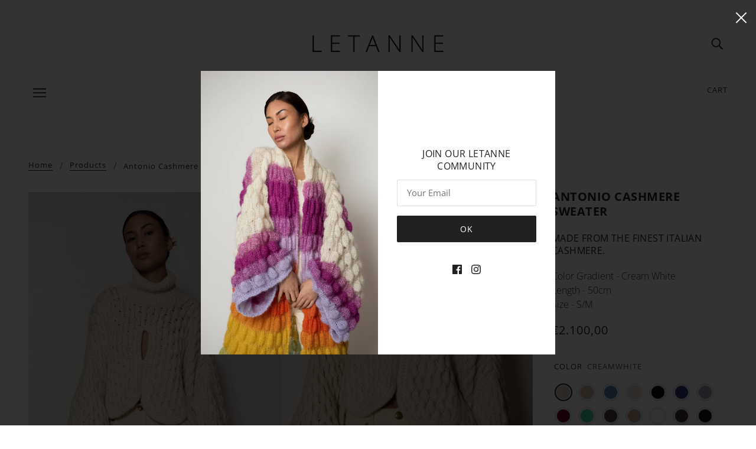

--- FILE ---
content_type: text/html; charset=utf-8
request_url: https://letanne.com/products/antonia-cashmere-sweater
body_size: 54784
content:
<!doctype html>
<html class="no-js flexbox-gap" lang="en" dir="ltr">
  <head>
    <!-- Blockshop Theme - Version 8.3.0 by Troop Themes - https://troopthemes.com/ -->

    <meta charset="UTF-8">
    <meta http-equiv="X-UA-Compatible" content="IE=edge,chrome=1">
    <meta name="viewport" content="width=device-width, initial-scale=1.0, maximum-scale=5.0">
    
      <meta name="description" content="Discover our beautiful Antonio Cashmere Sweater. 100% cashmere luxury handmade coat made from the finest Italian cashmere. With options to customize our Letanne pieces, you can make them all your own for any occasion.">
    
    
    <link href="//letanne.com/cdn/shop/t/14/assets/custom.css?v=183763140003542037161675152877" rel="stylesheet" type="text/css" media="all" />

    
    <link rel="preconnect" href="https://cdn.shopify.com">
    <link rel="preconnect" href="https://fonts.shopifycdn.com">
    <link rel="preconnect" href="https://monorail-edge.shopifysvc.com">

    <link rel="preload" href="//letanne.com/cdn/shop/t/14/assets/theme--critical.css?v=162783730392624720631675152877" as="style">
    <link rel="preload" href="//letanne.com/cdn/shop/t/14/assets/theme--async.css?v=60010209119150991951675152877" as="style">
    <link rel="preload" href="//letanne.com/cdn/shop/t/14/assets/lazysizes.min.js?v=153528224177489928921675152877" as="script">
    <link rel="preload" href="//letanne.com/cdn/shop/t/14/assets/theme.js?v=71099185225211618361704533753" as="script"><link rel="canonical" href="https://letanne.com/products/antonia-cashmere-sweater">
      <link rel="shortcut icon" href="//letanne.com/cdn/shop/files/Shopify_Letanne_flavicon_32x.png?v=1618151103" type="image/png">
      <link rel="apple-touch-icon" href="//letanne.com/cdn/shop/files/Shopify_Letanne_flavicon_180x.png?v=1618151103">
    

    
      <title>LETANNE | Antonio Cashmere luxury handmade knitwear Sweater | Letanne</title>
    

   
    
    <!-- CSS -->
    <link
          rel="stylesheet"
          href="https://unpkg.com/flickity@2/dist/flickity.min.css"
          />
    <!-- JavaScript -->
    <script src="https://unpkg.com/flickity@2/dist/flickity.pkgd.min.js"></script>
    



  <meta property="og:type" content="product">
  <meta property="og:title" content="Antonio Cashmere Sweater">

  
    <meta property="og:image" content="http://letanne.com/cdn/shop/files/AntoniaCashmereSweater_LETANNE_CreamWhite_01_1200x.jpg?v=1690837891">
    <meta property="og:image:secure_url" content="https://letanne.com/cdn/shop/files/AntoniaCashmereSweater_LETANNE_CreamWhite_01_1200x.jpg?v=1690837891">
    <meta property="og:image:width" content="1365">
    <meta property="og:image:height" content="2048">
  
    <meta property="og:image" content="http://letanne.com/cdn/shop/files/AntoniaCashmereSweater_LETANNE_CreamWhite_02_1200x.jpg?v=1690837892">
    <meta property="og:image:secure_url" content="https://letanne.com/cdn/shop/files/AntoniaCashmereSweater_LETANNE_CreamWhite_02_1200x.jpg?v=1690837892">
    <meta property="og:image:width" content="1365">
    <meta property="og:image:height" content="2048">
  

  <meta
    property="og:price:amount"
    content="2.100,00"
  >
  <meta property="og:price:currency" content="EUR">

  <meta itemprop="url" content="https://letanne.com/products/antonia-cashmere-sweater" />
  <meta itemprop="name" content="Antonio Cashmere Sweater" />
  <meta itemprop="image" content="https://letanne.com/cdn/shop/files/AntoniaCashmereSweater_LETANNE_CreamWhite_01_1000x.jpg?v=1690837891" />
  <meta itemprop="priceCurrency" content="EUR" />
  
    <link itemprop="availability" href="https://schema.org/InStock" />
  
  
  
  <meta itemprop="price" content="2100.0">





<meta property="og:url" content="https://letanne.com/products/antonia-cashmere-sweater">
<meta property="og:site_name" content="Letanne">
<meta property="og:description" content="Discover our beautiful Antonio Cashmere Sweater. 100% cashmere luxury handmade coat made from the finest Italian cashmere. With options to customize our Letanne pieces, you can make them all your own for any occasion.">



<meta name="twitter:card" content="summary">
<meta name="twitter:description" content="Discover our beautiful Antonio Cashmere Sweater. 100% cashmere luxury handmade coat made from the finest Italian cashmere. With options to customize our Letanne pieces, you can make them all your own for any occasion.">


  <meta name="twitter:title" content="Antonio Cashmere Sweater">

  
    <meta
      name="twitter:image"
      content="https://letanne.com/cdn/shop/files/AntoniaCashmereSweater_LETANNE_CreamWhite_01_480x.jpg?v=1690837891"
    >
  

<style>@font-face {
  font-family: "Open Sans";
  font-weight: 700;
  font-style: normal;
  font-display: swap;
  src: url("//letanne.com/cdn/fonts/open_sans/opensans_n7.a9393be1574ea8606c68f4441806b2711d0d13e4.woff2") format("woff2"),
       url("//letanne.com/cdn/fonts/open_sans/opensans_n7.7b8af34a6ebf52beb1a4c1d8c73ad6910ec2e553.woff") format("woff");
}
@font-face {
  font-family: "Open Sans";
  font-weight: 400;
  font-style: normal;
  font-display: swap;
  src: url("//letanne.com/cdn/fonts/open_sans/opensans_n4.c32e4d4eca5273f6d4ee95ddf54b5bbb75fc9b61.woff2") format("woff2"),
       url("//letanne.com/cdn/fonts/open_sans/opensans_n4.5f3406f8d94162b37bfa232b486ac93ee892406d.woff") format("woff");
}
@font-face {
  font-family: "Open Sans";
  font-weight: 400;
  font-style: normal;
  font-display: swap;
  src: url("//letanne.com/cdn/fonts/open_sans/opensans_n4.c32e4d4eca5273f6d4ee95ddf54b5bbb75fc9b61.woff2") format("woff2"),
       url("//letanne.com/cdn/fonts/open_sans/opensans_n4.5f3406f8d94162b37bfa232b486ac93ee892406d.woff") format("woff");
}
@font-face {
  font-family: "Open Sans";
  font-weight: 700;
  font-style: normal;
  font-display: swap;
  src: url("//letanne.com/cdn/fonts/open_sans/opensans_n7.a9393be1574ea8606c68f4441806b2711d0d13e4.woff2") format("woff2"),
       url("//letanne.com/cdn/fonts/open_sans/opensans_n7.7b8af34a6ebf52beb1a4c1d8c73ad6910ec2e553.woff") format("woff");
}
@font-face {
  font-family: "Open Sans";
  font-weight: 300;
  font-style: normal;
  font-display: swap;
  src: url("//letanne.com/cdn/fonts/open_sans/opensans_n3.b10466eda05a6b2d1ef0f6ba490dcecf7588dd78.woff2") format("woff2"),
       url("//letanne.com/cdn/fonts/open_sans/opensans_n3.056c4b5dddadba7018747bd50fdaa80430e21710.woff") format("woff");
}
@font-face {
  font-family: "Open Sans";
  font-weight: 400;
  font-style: normal;
  font-display: swap;
  src: url("//letanne.com/cdn/fonts/open_sans/opensans_n4.c32e4d4eca5273f6d4ee95ddf54b5bbb75fc9b61.woff2") format("woff2"),
       url("//letanne.com/cdn/fonts/open_sans/opensans_n4.5f3406f8d94162b37bfa232b486ac93ee892406d.woff") format("woff");
}
@font-face {
  font-family: "Open Sans";
  font-weight: 300;
  font-style: italic;
  font-display: swap;
  src: url("//letanne.com/cdn/fonts/open_sans/opensans_i3.853ebda1c5f31329bb2a566ea7797548807a48bf.woff2") format("woff2"),
       url("//letanne.com/cdn/fonts/open_sans/opensans_i3.3359d7c8c5a869c65cb7df3aa76a8d52237b1b65.woff") format("woff");
}
@font-face {
  font-family: "Open Sans";
  font-weight: 400;
  font-style: italic;
  font-display: swap;
  src: url("//letanne.com/cdn/fonts/open_sans/opensans_i4.6f1d45f7a46916cc95c694aab32ecbf7509cbf33.woff2") format("woff2"),
       url("//letanne.com/cdn/fonts/open_sans/opensans_i4.4efaa52d5a57aa9a57c1556cc2b7465d18839daa.woff") format("woff");
}
</style>

<style>
  :root {
    --font--featured-heading--size: 24px;
    --font--section-heading--size: 20px;
    --font--block-heading--size: 16px;
    --font--heading--uppercase: uppercase;
    --font--paragraph--size: 16px;

    --font--heading--family: "Open Sans", sans-serif;
    --font--heading--weight: 700;
    --font--heading--normal-weight: 400;
    --font--heading--style: normal;

    --font--accent--family: "Open Sans", sans-serif;
    --font--accent--weight: 400;
    --font--accent--style: normal;
    --font--accent--size: 13px;

    --font--paragraph--family: "Open Sans", sans-serif;
    --font--paragraph--weight: 300;
    --font--paragraph--style: normal;
    --font--bolder-paragraph--weight: 400;
  }
</style><style>
  :root {
    --image--popup: url('//letanne.com/cdn/shop/files/MOHAIRSILKCARDIGAN_LONGEMMALACECOAT_MULTI03_1200x.jpg?v=1690908104');

    --color--accent: #f7f2f2;
    --bg-color--light: #f7f7f7;
    --bg-color--dark: #222222;
    --color-text: #212121;
    --color-page-bg: #ffffff;
    --color-badge-bdr: rgba(33, 33, 33, 0.05);
    --color-border: #e0e0e0;
    --color-button: #ffffff;
    --color-button-bg: #212121;
    --color--body--light: #515151;
    --color--alternative: #ffffff;
    --color-header: #212121;
    --color-header-bg: #ffffff;
    --color-header-bg--transparent: rgba(255, 255, 255, 0);
    --color-header-bg--opaque: rgba(255, 255, 255, 0.95);
    --color-menubar: #212121;
    --color-cart: #212121;
    --color--footer: #212121;
    --bg-color--footer: #f7f2f2;
    --color-slider-caption: #212121;
    --color-slider-caption-bg: #ffffff;
    --color-slider-button: #ffffff;
    --color-slider-button-bg: #212121;
    --color-slider-nav: #212121;

    /* shop pay */
    --payment-terms-background-color: #ffffff;
  }
</style><script>
  var theme = theme || {};
  theme.assets = theme.assets || {};
  theme.carousels = theme.carousels || {};
  theme.classes = theme.classes || {};
  theme.libraries = theme.libraries || {};
  theme.local_storage = theme.local_storage || {};
  theme.partials = theme.partials || {};
  theme.popup = theme.popup || {};
  theme.settings = theme.settings || {};
  theme.shop = theme.shop || {};
  theme.swatches = theme.swatches || {};
  theme.translations = theme.translations || {};
  theme.urls = theme.urls || {};

  theme.assets.swipe = '//letanne.com/cdn/shop/t/14/assets/swipe-listener.min.js?v=123039615894270182531675152877';
  theme.assets.masonry = '//letanne.com/cdn/shop/t/14/assets/masonry.min.js?v=153413113355937702121675152877';
  theme.assets.stylesheet = '//letanne.com/cdn/shop/t/14/assets/theme--async.css?v=60010209119150991951675152877';

  theme.local_storage.cart_items = 'blockshop_cart_items';
  theme.local_storage.collection_layout = 'blockshop_collection_layout';
  theme.local_storage.popup = 'blockshop_popup';
  theme.local_storage.recent_products = 'blockshop_recently_viewed';
  theme.local_storage.search_layout = 'blockshop_search_layout';

  theme.popup.enabled = true;
  theme.popup.test_mode = false;
  theme.popup.newsletter_enabled = true;
  theme.popup.social_icons_enabled = true;
  theme.popup.show_image_enabled = '53' > 0 ? true : false;
  theme.popup.image_link = '/products/emma-lace-coat';
  theme.popup.seconds_until = 1;
  theme.popup.page_content = '';
  theme.popup.days_until = '1';
    theme.popup.show_image_url =
      '<img src="//letanne.com/cdn/shop/files/MOHAIRSILKCARDIGAN_LONGEMMALACECOAT_MULTI03_1200x.jpg?v=1690908104" />';
  

  theme.settings.cart_type = 'drawer';
  theme.settings.hover_image_enabled = 'false' == 'true';
  theme.settings.quick_add = 'true' == 'true';

  theme.shop.money_format = "\u003cspan class=money\u003e€{{amount_with_comma_separator}}\u003c\/span\u003e";
  theme.shop.scroll_to_active_item = true;

  theme.translations.add_to_cart = 'Add to Cart';
  theme.translations.out_of_stock = 'Out of stock';
  theme.translations.sale = 'Sale';
  theme.translations.size_chart_label = 'Size chart';
  theme.translations.unavailable = 'Unavailable';
  theme.translations.low_in_stock = {
    one: 'Only 1 item left',
    other: 'Only 2 items left'
  };

  theme.urls.all_products_collection = '/collections/all';
  theme.urls.cart = '/cart';
  theme.urls.cart_add = '/cart/add';
  theme.urls.cart_change = '/cart/change';
  theme.urls.product_recommendations = '/recommendations/products';
  theme.urls.search = '/search';
  theme.urls.shop = 'https://letanne.com';

  
    theme.urls.root = '';
  

  




    

    
      theme.swatches['9-lightlilac'] = '#b7acb4';
    

    

    
      theme.swatches['1-pearlwhite'] = '#f0e8dd';
    

    

    
      theme.swatches['2-black'] = '#190f0e';
    

    

    
      theme.swatches['3-blush'] = '#e5c8cc';
    

    

    
      theme.swatches['4-rose'] = '#d09d9c';
    

    

    
      theme.swatches['5-mauve'] = '#896b75';
    

    

    
      theme.swatches['6-smokyblue'] = '#a0a4ad';
    

    

    
      theme.swatches['7-silver'] = '#b8bcc5';
    

    

    
      theme.swatches['8-babyblue'] = '#8a9fb0';
    

    

    
      theme.swatches['10-foggygrey'] = '#787681';
    

    

    
      theme.swatches['11-bluepurple'] = '#5b576b';
    

    

    
      theme.swatches['12-sepia'] = '#897467';
    

    

    
      theme.swatches['13-pink'] = '#c95b8a';
    

    

    
      theme.swatches['14-red'] = '#a7171b';
    

    

    
      theme.swatches['15-chocolate'] = '#7c695b';
    

    

    
      theme.swatches['16-eggplantpurple'] = '#5f435a';
    

    

    
      theme.swatches['17-hotpink'] = '#ae4266';
    

    

    
      theme.swatches['18-applegreen'] = '#8d8d51';
    

    

    
      theme.swatches['19-olive'] = '#64644a';
    

    

    
      theme.swatches['20-ivory'] = '#bba89a';
    

    

    
      theme.swatches['21-electricblue'] = '#4571a2';
    

    

    
      theme.swatches['22-darkgrey'] = '#656661';
    

    

    
      theme.swatches['24-emerald'] = '#385f5c';
    

    

    
      theme.swatches['27-bluegrey'] = '#465769';
    

    

    
      theme.swatches['28-denim'] = '#3c3f5e';
    

    

    
      theme.swatches['29-babylemon'] = '#ffe5bb';
    

    

    
      theme.swatches['30-goldhoney'] = '#c5873a';
    

    

    
      theme.swatches['31-plumrose'] = '#7e535c';
    

    

    
      theme.swatches['32-coral'] = '#c54248';
    

    

    
      theme.swatches['33-gingerorange'] = '#bf6e4b';
    

    

    
      theme.swatches['34-pastelrainbow'] = '#ffffff';
    

    

    
      theme.swatches['35-classic'] = '#ffffff';
    

    

    
      theme.swatches['yellow'] = '#f7c83b';
    

    

    
      theme.swatches['bordeaux'] = '#6d0529';
    

    

    
      theme.swatches['turquoise'] = '#0b6f7e';
    

    

    
      theme.swatches['taupe'] = '#826566';
    

    

    
      theme.swatches['lilac'] = '#8273bb';
    

    

    
      theme.swatches['lightgrey'] = '#cdc7bb';
    

    

    
      theme.swatches['orange'] = '#e94733';
    

    

    
      theme.swatches['bluegrey'] = '#9fa8ba';
    

    

    
      theme.swatches['mandarin'] = '#e19f75';
    

    

    
      theme.swatches['babyblue'] = '#5784bb';
    

    

    
      theme.swatches['camel'] = '#c3a08a';
    

    

    
      theme.swatches['brightgreen'] = '#34d797';
    

    

    
      theme.swatches['brown'] = '#584340';
    

    

    
      theme.swatches['red'] = '#c7002b';
    

    

    
      theme.swatches['figue'] = '#7f497a';
    

    

    
      theme.swatches['pink'] = '#d65caf';
    

    

    
      theme.swatches['offwhite'] = '#e2e2e5';
    

    

    
      theme.swatches['chocolate'] = '#442e31';
    

    

    
      theme.swatches['darkblue'] = '#0d1420';
    

    

    
      theme.swatches['purple'] = '#52335f';
    

    

    
      theme.swatches['rose'] = '#cfaeb1';
    

    

    
      theme.swatches['beige'] = '#d9bb9e';
    

    

    
      theme.swatches['purplefluo'] = '#3f1d7a';
    

    

    
      theme.swatches['olive'] = '#535a42';
    

    

    
      theme.swatches['waveblue'] = '#333560';
    

    

    
      theme.swatches['beigepink'] = '#ecd9c8';
    

    

    
      theme.swatches['darkgrey'] = '#9b978f';
    

    

    
      theme.swatches['creamwhite'] = '#dec9b2';
    

    

    
      theme.swatches['blue'] = '#313c7e';
    

    

    
      theme.swatches['fuxia'] = '#a22265';
    

    

    
      theme.swatches['lighttaupe'] = '#a1877a';
    

    

    
      theme.swatches['khaki'] = '#66563b';
    

    

    
      theme.swatches['black'] = '#0b0810';
    


  // LazySizes
  window.lazySizesConfig = window.lazySizesConfig || {};
  window.lazySizesConfig.expand = 1200;
  window.lazySizesConfig.loadMode = 3;
  window.lazySizesConfig.ricTimeout = 50;
</script><script>
      document.documentElement.className = document.documentElement.className.replace('no-js', 'js');

      function onLoadStylesheet() {
        const link = document.querySelector(`link[href="${theme.assets.stylesheet}"]`);
        link.loaded = true;
        link.dispatchEvent(new Event('load'));
      }

      function libraryLoader(name, url, callback) {
        if (theme.libraries[name] === undefined) {
          theme.libraries[name] = 'requested';
          const script = document.createElement('script');
          script.src = url;
          script.onload = () => {
            theme.libraries[name] = 'loaded';
            if (callback) callback()
          }
         document.body.appendChild(script);
        } else if (callback && theme.libraries[name] === 'loaded') {
          callback();
        }
      }
    </script>
    <noscript>
      <link href="//letanne.com/cdn/shop/t/14/assets/theme--async.css?v=60010209119150991951675152877" rel="stylesheet">
    </noscript>

    <link href="//letanne.com/cdn/shop/t/14/assets/theme--critical.css?v=162783730392624720631675152877" rel="stylesheet" media="all"/>
    <link
      href="//letanne.com/cdn/shop/t/14/assets/theme--async.css?v=60010209119150991951675152877"
      rel="stylesheet"
      media="print"
      onload="this.media='all';onLoadStylesheet()"
    >

    <style>
      

/* Troop -- Mobile Video */
@media only screen and (max-width: 767px) {
.featured-video--root[data-section-id="template--16097985429691__1f3fb67c-eeda-4f4f-8df3-8967602a3287"] .featured-video--body {
    padding-top: 165%;
}
}
/* Add your theme customizations below */

.product-media--featured{
	display: block !important;
    text-align: left;
}

  .product-page--main-content {
	grid-template-columns: 3fr 1fr !important;
	grid-template-rows: 1fr !important;
  }
  .product-page--media {
    grid-column: 1 !important;
	padding: 0 32px 0 0;
  }
  .product-media--wrapper, .product-media--wrapper[data-media-type=image]{
	width: 100%;
    text-align: left;
  }
  .product-page--cart-form{
	position: relative;
    grid-row: 1 !important;
    grid-column: 2!important;
    max-width: 100% !important;
  }
  .form-container{
	position: sticky;
    position: -webkit-sticky;
    top: 30px;
  }
  .product-page--thumbs[data-position=image-column]{
	display: block;
  }
  .product-page--media .modal--link{
	display: inline-block;
    width: 50%;
    cursor: crosshair;
    margin-bottom: -8px;
    /*margin-right: -4px;*/
  }
.product-media--featured img {
    width: 100%;
}
.modal--window{
	padding: 0;
}
.modal--content{
	min-width: 100%;
	height: 100vh;
}
.modal--content.active{
	overflow: scroll;
}
@media only screen and (max-width: 1025px){
  .product-page--media {
    grid-column: 1 !important;
	padding: 0;
  }
  .product-page--cart-form{
	padding: 0 0 0 32px;
  }
  .product-page--main-content {
	grid-template-columns: 1fr 1fr !important;
  }
}
@media only screen and (max-width: 769px){
  .product-page--media .modal--link{
    width: 100%;
  }
}
@media only screen and (max-width: 541px){
  .product-page--main-content {
	grid-template-columns: 1fr !important;
  }
  .product-page--media .modal--link{
    width: 100%;
    margin-bottom: 0;
    margin-right: 0;
  }
  .product-page--description{
    max-width: 100%;
  }
  .product-page--cart-form {
      margin-bottom: 30px;
	  z-index: 99;
    grid-row: auto !important;
    grid-column: auto !important;
  }
  .product-page--media {
	padding: 0;
  }
}

.flickity-button-icon {
    fill: #000 !important;
}
.flickity-page-dots {
    position: relative !important;
    bottom: 0 !important;
}
.flickity-prev-next-button .flickity-button-icon {
    position: absolute;
    left: 50% !important;
    top: 50% !important;
	width: 50% !important;
    height: 50% !important;
    transform: translate(-50%, -50%);
}
.flickity-prev-next-button {
    width: 35px !important;
    height: 35px !important;
}
  .carousel {
    display: none;
    margin-top: 20px;
  }
  .carousel-cell {
    width: 100%;
    height: 600px;
	object-fit: cover;
  }
  .carousel .product-single__thumbnail {
    margin: 0;
  }
  @media only screen and (max-width: 541px) {
    .product-page--cart-form {
      grid-row: 3;
	  padding: 0;
    }
    .product-page--media {
      grid-row: 1;
      margin-bottom: 30px;
    }
   
    .carousel {
      display: block !important;
    }
    .carousel .product-single__thumbnail {
      width: 100%;
    }
  }
  @media only screen and (max-width: 376px) {
    .carousel-cell {
      height: 520px;
    }
  }
  @media only screen and (max-width: 361px) {
    .carousel-cell {
      height: 500px;
    }
  }
.off-canvas--viewport{
    overflow: unset;
}
/*.off-canvas--right-sidebar{
	display: none;
}*/

    </style>

    <script src="//letanne.com/cdn/shop/t/14/assets/lazysizes.min.js?v=153528224177489928921675152877" async="async"></script>
    <script src="//letanne.com/cdn/shop/t/14/assets/theme.js?v=71099185225211618361704533753" defer="defer"></script>

    
      <script src="//letanne.com/cdn/shop/t/14/assets/product-price.js?v=19449638858902942161675152877" defer="defer"></script>
      <script src="//letanne.com/cdn/shop/t/14/assets/product-options.js?v=18580892987082915751675152877" defer="defer"></script>
      <script src="//letanne.com/cdn/shop/t/14/assets/product-buy-buttons.js?v=184128249411274109621675152877" defer="defer"></script>
    

    

    
    

<script>window.performance && window.performance.mark && window.performance.mark('shopify.content_for_header.start');</script><meta name="facebook-domain-verification" content="xf6lliyji4govv7cg8ehsdxnu8enb7">
<meta id="shopify-digital-wallet" name="shopify-digital-wallet" content="/55113744571/digital_wallets/dialog">
<meta name="shopify-checkout-api-token" content="310f4e30b8b10ab5c56e4662bbf4e30f">
<meta id="in-context-paypal-metadata" data-shop-id="55113744571" data-venmo-supported="false" data-environment="production" data-locale="en_US" data-paypal-v4="true" data-currency="EUR">
<link rel="alternate" hreflang="x-default" href="https://letanne.com/products/antonia-cashmere-sweater">
<link rel="alternate" hreflang="en" href="https://letanne.com/products/antonia-cashmere-sweater">
<link rel="alternate" hreflang="de" href="https://letanne.com/de/products/antonia-cashmere-sweater">
<link rel="alternate" hreflang="es" href="https://letanne.com/es/products/antonia-cashmere-sweater">
<link rel="alternate" hreflang="fr" href="https://letanne.com/fr/products/antonia-cashmere-sweater">
<link rel="alternate" hreflang="ru" href="https://letanne.com/ru/products/antonia-cashmere-sweater">
<link rel="alternate" hreflang="zh-Hant" href="https://letanne.com/zh/products/antonia-cashmere-sweater">
<link rel="alternate" hreflang="zh-Hant-CY" href="https://letanne.com/zh/products/antonia-cashmere-sweater">
<link rel="alternate" hreflang="zh-Hant-TW" href="https://letanne.com/zh-tw/products/antonia-cashmere-sweater">
<link rel="alternate" hreflang="zh-Hant-AC" href="https://letanne.com/zh/products/antonia-cashmere-sweater">
<link rel="alternate" hreflang="zh-Hant-AD" href="https://letanne.com/zh/products/antonia-cashmere-sweater">
<link rel="alternate" hreflang="zh-Hant-AE" href="https://letanne.com/zh/products/antonia-cashmere-sweater">
<link rel="alternate" hreflang="zh-Hant-AF" href="https://letanne.com/zh/products/antonia-cashmere-sweater">
<link rel="alternate" hreflang="zh-Hant-AG" href="https://letanne.com/zh/products/antonia-cashmere-sweater">
<link rel="alternate" hreflang="zh-Hant-AI" href="https://letanne.com/zh/products/antonia-cashmere-sweater">
<link rel="alternate" hreflang="zh-Hant-AL" href="https://letanne.com/zh/products/antonia-cashmere-sweater">
<link rel="alternate" hreflang="zh-Hant-AM" href="https://letanne.com/zh/products/antonia-cashmere-sweater">
<link rel="alternate" hreflang="zh-Hant-AO" href="https://letanne.com/zh/products/antonia-cashmere-sweater">
<link rel="alternate" hreflang="zh-Hant-AR" href="https://letanne.com/zh/products/antonia-cashmere-sweater">
<link rel="alternate" hreflang="zh-Hant-AT" href="https://letanne.com/zh/products/antonia-cashmere-sweater">
<link rel="alternate" hreflang="zh-Hant-AU" href="https://letanne.com/zh/products/antonia-cashmere-sweater">
<link rel="alternate" hreflang="zh-Hant-AW" href="https://letanne.com/zh/products/antonia-cashmere-sweater">
<link rel="alternate" hreflang="zh-Hant-AX" href="https://letanne.com/zh/products/antonia-cashmere-sweater">
<link rel="alternate" hreflang="zh-Hant-AZ" href="https://letanne.com/zh/products/antonia-cashmere-sweater">
<link rel="alternate" hreflang="zh-Hant-BA" href="https://letanne.com/zh/products/antonia-cashmere-sweater">
<link rel="alternate" hreflang="zh-Hant-BB" href="https://letanne.com/zh/products/antonia-cashmere-sweater">
<link rel="alternate" hreflang="zh-Hant-BD" href="https://letanne.com/zh/products/antonia-cashmere-sweater">
<link rel="alternate" hreflang="zh-Hant-BE" href="https://letanne.com/zh/products/antonia-cashmere-sweater">
<link rel="alternate" hreflang="zh-Hant-BF" href="https://letanne.com/zh/products/antonia-cashmere-sweater">
<link rel="alternate" hreflang="zh-Hant-BG" href="https://letanne.com/zh/products/antonia-cashmere-sweater">
<link rel="alternate" hreflang="zh-Hant-BH" href="https://letanne.com/zh/products/antonia-cashmere-sweater">
<link rel="alternate" hreflang="zh-Hant-BI" href="https://letanne.com/zh/products/antonia-cashmere-sweater">
<link rel="alternate" hreflang="zh-Hant-BJ" href="https://letanne.com/zh/products/antonia-cashmere-sweater">
<link rel="alternate" hreflang="zh-Hant-BL" href="https://letanne.com/zh/products/antonia-cashmere-sweater">
<link rel="alternate" hreflang="zh-Hant-BM" href="https://letanne.com/zh/products/antonia-cashmere-sweater">
<link rel="alternate" hreflang="zh-Hant-BN" href="https://letanne.com/zh/products/antonia-cashmere-sweater">
<link rel="alternate" hreflang="zh-Hant-BO" href="https://letanne.com/zh/products/antonia-cashmere-sweater">
<link rel="alternate" hreflang="zh-Hant-BQ" href="https://letanne.com/zh/products/antonia-cashmere-sweater">
<link rel="alternate" hreflang="zh-Hant-BR" href="https://letanne.com/zh/products/antonia-cashmere-sweater">
<link rel="alternate" hreflang="zh-Hant-BS" href="https://letanne.com/zh/products/antonia-cashmere-sweater">
<link rel="alternate" hreflang="zh-Hant-BT" href="https://letanne.com/zh/products/antonia-cashmere-sweater">
<link rel="alternate" hreflang="zh-Hant-BW" href="https://letanne.com/zh/products/antonia-cashmere-sweater">
<link rel="alternate" hreflang="zh-Hant-BY" href="https://letanne.com/zh/products/antonia-cashmere-sweater">
<link rel="alternate" hreflang="zh-Hant-BZ" href="https://letanne.com/zh/products/antonia-cashmere-sweater">
<link rel="alternate" hreflang="zh-Hant-CA" href="https://letanne.com/zh/products/antonia-cashmere-sweater">
<link rel="alternate" hreflang="zh-Hant-CC" href="https://letanne.com/zh/products/antonia-cashmere-sweater">
<link rel="alternate" hreflang="zh-Hant-CD" href="https://letanne.com/zh/products/antonia-cashmere-sweater">
<link rel="alternate" hreflang="zh-Hant-CF" href="https://letanne.com/zh/products/antonia-cashmere-sweater">
<link rel="alternate" hreflang="zh-Hant-CG" href="https://letanne.com/zh/products/antonia-cashmere-sweater">
<link rel="alternate" hreflang="zh-Hant-CI" href="https://letanne.com/zh/products/antonia-cashmere-sweater">
<link rel="alternate" hreflang="zh-Hant-CK" href="https://letanne.com/zh/products/antonia-cashmere-sweater">
<link rel="alternate" hreflang="zh-Hant-CL" href="https://letanne.com/zh/products/antonia-cashmere-sweater">
<link rel="alternate" hreflang="zh-Hant-CM" href="https://letanne.com/zh/products/antonia-cashmere-sweater">
<link rel="alternate" hreflang="zh-Hant-CN" href="https://letanne.com/zh/products/antonia-cashmere-sweater">
<link rel="alternate" hreflang="zh-Hant-CO" href="https://letanne.com/zh/products/antonia-cashmere-sweater">
<link rel="alternate" hreflang="zh-Hant-CR" href="https://letanne.com/zh/products/antonia-cashmere-sweater">
<link rel="alternate" hreflang="zh-Hant-CV" href="https://letanne.com/zh/products/antonia-cashmere-sweater">
<link rel="alternate" hreflang="zh-Hant-CW" href="https://letanne.com/zh/products/antonia-cashmere-sweater">
<link rel="alternate" hreflang="zh-Hant-CX" href="https://letanne.com/zh/products/antonia-cashmere-sweater">
<link rel="alternate" hreflang="zh-Hant-CZ" href="https://letanne.com/zh/products/antonia-cashmere-sweater">
<link rel="alternate" hreflang="zh-Hant-DJ" href="https://letanne.com/zh/products/antonia-cashmere-sweater">
<link rel="alternate" hreflang="zh-Hant-DK" href="https://letanne.com/zh/products/antonia-cashmere-sweater">
<link rel="alternate" hreflang="zh-Hant-DM" href="https://letanne.com/zh/products/antonia-cashmere-sweater">
<link rel="alternate" hreflang="zh-Hant-DO" href="https://letanne.com/zh/products/antonia-cashmere-sweater">
<link rel="alternate" hreflang="zh-Hant-DZ" href="https://letanne.com/zh/products/antonia-cashmere-sweater">
<link rel="alternate" hreflang="zh-Hant-EC" href="https://letanne.com/zh/products/antonia-cashmere-sweater">
<link rel="alternate" hreflang="zh-Hant-EE" href="https://letanne.com/zh/products/antonia-cashmere-sweater">
<link rel="alternate" hreflang="zh-Hant-EG" href="https://letanne.com/zh/products/antonia-cashmere-sweater">
<link rel="alternate" hreflang="zh-Hant-EH" href="https://letanne.com/zh/products/antonia-cashmere-sweater">
<link rel="alternate" hreflang="zh-Hant-ER" href="https://letanne.com/zh/products/antonia-cashmere-sweater">
<link rel="alternate" hreflang="zh-Hant-ES" href="https://letanne.com/zh/products/antonia-cashmere-sweater">
<link rel="alternate" hreflang="zh-Hant-ET" href="https://letanne.com/zh/products/antonia-cashmere-sweater">
<link rel="alternate" hreflang="zh-Hant-FI" href="https://letanne.com/zh/products/antonia-cashmere-sweater">
<link rel="alternate" hreflang="zh-Hant-FJ" href="https://letanne.com/zh/products/antonia-cashmere-sweater">
<link rel="alternate" hreflang="zh-Hant-FK" href="https://letanne.com/zh/products/antonia-cashmere-sweater">
<link rel="alternate" hreflang="zh-Hant-FO" href="https://letanne.com/zh/products/antonia-cashmere-sweater">
<link rel="alternate" hreflang="zh-Hant-GA" href="https://letanne.com/zh/products/antonia-cashmere-sweater">
<link rel="alternate" hreflang="zh-Hant-GD" href="https://letanne.com/zh/products/antonia-cashmere-sweater">
<link rel="alternate" hreflang="zh-Hant-GE" href="https://letanne.com/zh/products/antonia-cashmere-sweater">
<link rel="alternate" hreflang="zh-Hant-GF" href="https://letanne.com/zh/products/antonia-cashmere-sweater">
<link rel="alternate" hreflang="zh-Hant-GG" href="https://letanne.com/zh/products/antonia-cashmere-sweater">
<link rel="alternate" hreflang="zh-Hant-GH" href="https://letanne.com/zh/products/antonia-cashmere-sweater">
<link rel="alternate" hreflang="zh-Hant-GI" href="https://letanne.com/zh/products/antonia-cashmere-sweater">
<link rel="alternate" hreflang="zh-Hant-GL" href="https://letanne.com/zh/products/antonia-cashmere-sweater">
<link rel="alternate" hreflang="zh-Hant-GM" href="https://letanne.com/zh/products/antonia-cashmere-sweater">
<link rel="alternate" hreflang="zh-Hant-GN" href="https://letanne.com/zh/products/antonia-cashmere-sweater">
<link rel="alternate" hreflang="zh-Hant-GP" href="https://letanne.com/zh/products/antonia-cashmere-sweater">
<link rel="alternate" hreflang="zh-Hant-GQ" href="https://letanne.com/zh/products/antonia-cashmere-sweater">
<link rel="alternate" hreflang="zh-Hant-GS" href="https://letanne.com/zh/products/antonia-cashmere-sweater">
<link rel="alternate" hreflang="zh-Hant-GT" href="https://letanne.com/zh/products/antonia-cashmere-sweater">
<link rel="alternate" hreflang="zh-Hant-GW" href="https://letanne.com/zh/products/antonia-cashmere-sweater">
<link rel="alternate" hreflang="zh-Hant-GY" href="https://letanne.com/zh/products/antonia-cashmere-sweater">
<link rel="alternate" hreflang="zh-Hant-HK" href="https://letanne.com/zh/products/antonia-cashmere-sweater">
<link rel="alternate" hreflang="zh-Hant-HN" href="https://letanne.com/zh/products/antonia-cashmere-sweater">
<link rel="alternate" hreflang="zh-Hant-HR" href="https://letanne.com/zh/products/antonia-cashmere-sweater">
<link rel="alternate" hreflang="zh-Hant-HT" href="https://letanne.com/zh/products/antonia-cashmere-sweater">
<link rel="alternate" hreflang="zh-Hant-HU" href="https://letanne.com/zh/products/antonia-cashmere-sweater">
<link rel="alternate" hreflang="zh-Hant-ID" href="https://letanne.com/zh/products/antonia-cashmere-sweater">
<link rel="alternate" hreflang="zh-Hant-IE" href="https://letanne.com/zh/products/antonia-cashmere-sweater">
<link rel="alternate" hreflang="zh-Hant-IL" href="https://letanne.com/zh/products/antonia-cashmere-sweater">
<link rel="alternate" hreflang="zh-Hant-IM" href="https://letanne.com/zh/products/antonia-cashmere-sweater">
<link rel="alternate" hreflang="zh-Hant-IN" href="https://letanne.com/zh/products/antonia-cashmere-sweater">
<link rel="alternate" hreflang="zh-Hant-IO" href="https://letanne.com/zh/products/antonia-cashmere-sweater">
<link rel="alternate" hreflang="zh-Hant-IQ" href="https://letanne.com/zh/products/antonia-cashmere-sweater">
<link rel="alternate" hreflang="zh-Hant-IS" href="https://letanne.com/zh/products/antonia-cashmere-sweater">
<link rel="alternate" hreflang="zh-Hant-IT" href="https://letanne.com/zh/products/antonia-cashmere-sweater">
<link rel="alternate" hreflang="zh-Hant-JE" href="https://letanne.com/zh/products/antonia-cashmere-sweater">
<link rel="alternate" hreflang="zh-Hant-JM" href="https://letanne.com/zh/products/antonia-cashmere-sweater">
<link rel="alternate" hreflang="zh-Hant-JO" href="https://letanne.com/zh/products/antonia-cashmere-sweater">
<link rel="alternate" hreflang="zh-Hant-JP" href="https://letanne.com/zh/products/antonia-cashmere-sweater">
<link rel="alternate" hreflang="zh-Hant-KE" href="https://letanne.com/zh/products/antonia-cashmere-sweater">
<link rel="alternate" hreflang="zh-Hant-KG" href="https://letanne.com/zh/products/antonia-cashmere-sweater">
<link rel="alternate" hreflang="zh-Hant-KH" href="https://letanne.com/zh/products/antonia-cashmere-sweater">
<link rel="alternate" hreflang="zh-Hant-KI" href="https://letanne.com/zh/products/antonia-cashmere-sweater">
<link rel="alternate" hreflang="zh-Hant-KM" href="https://letanne.com/zh/products/antonia-cashmere-sweater">
<link rel="alternate" hreflang="zh-Hant-KN" href="https://letanne.com/zh/products/antonia-cashmere-sweater">
<link rel="alternate" hreflang="zh-Hant-KR" href="https://letanne.com/zh/products/antonia-cashmere-sweater">
<link rel="alternate" hreflang="zh-Hant-KW" href="https://letanne.com/zh/products/antonia-cashmere-sweater">
<link rel="alternate" hreflang="zh-Hant-KY" href="https://letanne.com/zh/products/antonia-cashmere-sweater">
<link rel="alternate" hreflang="zh-Hant-KZ" href="https://letanne.com/zh/products/antonia-cashmere-sweater">
<link rel="alternate" hreflang="zh-Hant-LA" href="https://letanne.com/zh/products/antonia-cashmere-sweater">
<link rel="alternate" hreflang="zh-Hant-LB" href="https://letanne.com/zh/products/antonia-cashmere-sweater">
<link rel="alternate" hreflang="zh-Hant-LC" href="https://letanne.com/zh/products/antonia-cashmere-sweater">
<link rel="alternate" hreflang="zh-Hant-LI" href="https://letanne.com/zh/products/antonia-cashmere-sweater">
<link rel="alternate" hreflang="zh-Hant-LK" href="https://letanne.com/zh/products/antonia-cashmere-sweater">
<link rel="alternate" hreflang="zh-Hant-LR" href="https://letanne.com/zh/products/antonia-cashmere-sweater">
<link rel="alternate" hreflang="zh-Hant-LS" href="https://letanne.com/zh/products/antonia-cashmere-sweater">
<link rel="alternate" hreflang="zh-Hant-LT" href="https://letanne.com/zh/products/antonia-cashmere-sweater">
<link rel="alternate" hreflang="zh-Hant-LU" href="https://letanne.com/zh/products/antonia-cashmere-sweater">
<link rel="alternate" hreflang="zh-Hant-LV" href="https://letanne.com/zh/products/antonia-cashmere-sweater">
<link rel="alternate" hreflang="zh-Hant-LY" href="https://letanne.com/zh/products/antonia-cashmere-sweater">
<link rel="alternate" hreflang="zh-Hant-MA" href="https://letanne.com/zh/products/antonia-cashmere-sweater">
<link rel="alternate" hreflang="zh-Hant-MC" href="https://letanne.com/zh/products/antonia-cashmere-sweater">
<link rel="alternate" hreflang="zh-Hant-MD" href="https://letanne.com/zh/products/antonia-cashmere-sweater">
<link rel="alternate" hreflang="zh-Hant-ME" href="https://letanne.com/zh/products/antonia-cashmere-sweater">
<link rel="alternate" hreflang="zh-Hant-MF" href="https://letanne.com/zh/products/antonia-cashmere-sweater">
<link rel="alternate" hreflang="zh-Hant-MG" href="https://letanne.com/zh/products/antonia-cashmere-sweater">
<link rel="alternate" hreflang="zh-Hant-MK" href="https://letanne.com/zh/products/antonia-cashmere-sweater">
<link rel="alternate" hreflang="zh-Hant-ML" href="https://letanne.com/zh/products/antonia-cashmere-sweater">
<link rel="alternate" hreflang="zh-Hant-MM" href="https://letanne.com/zh/products/antonia-cashmere-sweater">
<link rel="alternate" hreflang="zh-Hant-MN" href="https://letanne.com/zh/products/antonia-cashmere-sweater">
<link rel="alternate" hreflang="zh-Hant-MO" href="https://letanne.com/zh/products/antonia-cashmere-sweater">
<link rel="alternate" hreflang="zh-Hant-MQ" href="https://letanne.com/zh/products/antonia-cashmere-sweater">
<link rel="alternate" hreflang="zh-Hant-MR" href="https://letanne.com/zh/products/antonia-cashmere-sweater">
<link rel="alternate" hreflang="zh-Hant-MS" href="https://letanne.com/zh/products/antonia-cashmere-sweater">
<link rel="alternate" hreflang="zh-Hant-MT" href="https://letanne.com/zh/products/antonia-cashmere-sweater">
<link rel="alternate" hreflang="zh-Hant-MU" href="https://letanne.com/zh/products/antonia-cashmere-sweater">
<link rel="alternate" hreflang="zh-Hant-MV" href="https://letanne.com/zh/products/antonia-cashmere-sweater">
<link rel="alternate" hreflang="zh-Hant-MW" href="https://letanne.com/zh/products/antonia-cashmere-sweater">
<link rel="alternate" hreflang="zh-Hant-MX" href="https://letanne.com/zh/products/antonia-cashmere-sweater">
<link rel="alternate" hreflang="zh-Hant-MY" href="https://letanne.com/zh/products/antonia-cashmere-sweater">
<link rel="alternate" hreflang="zh-Hant-MZ" href="https://letanne.com/zh/products/antonia-cashmere-sweater">
<link rel="alternate" hreflang="zh-Hant-NA" href="https://letanne.com/zh/products/antonia-cashmere-sweater">
<link rel="alternate" hreflang="zh-Hant-NC" href="https://letanne.com/zh/products/antonia-cashmere-sweater">
<link rel="alternate" hreflang="zh-Hant-NE" href="https://letanne.com/zh/products/antonia-cashmere-sweater">
<link rel="alternate" hreflang="zh-Hant-NF" href="https://letanne.com/zh/products/antonia-cashmere-sweater">
<link rel="alternate" hreflang="zh-Hant-NG" href="https://letanne.com/zh/products/antonia-cashmere-sweater">
<link rel="alternate" hreflang="zh-Hant-NI" href="https://letanne.com/zh/products/antonia-cashmere-sweater">
<link rel="alternate" hreflang="zh-Hant-NL" href="https://letanne.com/zh/products/antonia-cashmere-sweater">
<link rel="alternate" hreflang="zh-Hant-NO" href="https://letanne.com/zh/products/antonia-cashmere-sweater">
<link rel="alternate" hreflang="zh-Hant-NP" href="https://letanne.com/zh/products/antonia-cashmere-sweater">
<link rel="alternate" hreflang="zh-Hant-NR" href="https://letanne.com/zh/products/antonia-cashmere-sweater">
<link rel="alternate" hreflang="zh-Hant-NU" href="https://letanne.com/zh/products/antonia-cashmere-sweater">
<link rel="alternate" hreflang="zh-Hant-NZ" href="https://letanne.com/zh/products/antonia-cashmere-sweater">
<link rel="alternate" hreflang="zh-Hant-OM" href="https://letanne.com/zh/products/antonia-cashmere-sweater">
<link rel="alternate" hreflang="zh-Hant-PA" href="https://letanne.com/zh/products/antonia-cashmere-sweater">
<link rel="alternate" hreflang="zh-Hant-PE" href="https://letanne.com/zh/products/antonia-cashmere-sweater">
<link rel="alternate" hreflang="zh-Hant-PF" href="https://letanne.com/zh/products/antonia-cashmere-sweater">
<link rel="alternate" hreflang="zh-Hant-PG" href="https://letanne.com/zh/products/antonia-cashmere-sweater">
<link rel="alternate" hreflang="zh-Hant-PH" href="https://letanne.com/zh/products/antonia-cashmere-sweater">
<link rel="alternate" hreflang="zh-Hant-PK" href="https://letanne.com/zh/products/antonia-cashmere-sweater">
<link rel="alternate" hreflang="zh-Hant-PL" href="https://letanne.com/zh/products/antonia-cashmere-sweater">
<link rel="alternate" hreflang="zh-Hant-PM" href="https://letanne.com/zh/products/antonia-cashmere-sweater">
<link rel="alternate" hreflang="zh-Hant-PN" href="https://letanne.com/zh/products/antonia-cashmere-sweater">
<link rel="alternate" hreflang="zh-Hant-PS" href="https://letanne.com/zh/products/antonia-cashmere-sweater">
<link rel="alternate" hreflang="zh-Hant-PT" href="https://letanne.com/zh/products/antonia-cashmere-sweater">
<link rel="alternate" hreflang="zh-Hant-PY" href="https://letanne.com/zh/products/antonia-cashmere-sweater">
<link rel="alternate" hreflang="zh-Hant-QA" href="https://letanne.com/zh/products/antonia-cashmere-sweater">
<link rel="alternate" hreflang="zh-Hant-RE" href="https://letanne.com/zh/products/antonia-cashmere-sweater">
<link rel="alternate" hreflang="zh-Hant-RO" href="https://letanne.com/zh/products/antonia-cashmere-sweater">
<link rel="alternate" hreflang="zh-Hant-RS" href="https://letanne.com/zh/products/antonia-cashmere-sweater">
<link rel="alternate" hreflang="zh-Hant-RU" href="https://letanne.com/zh/products/antonia-cashmere-sweater">
<link rel="alternate" hreflang="zh-Hant-RW" href="https://letanne.com/zh/products/antonia-cashmere-sweater">
<link rel="alternate" hreflang="zh-Hant-SA" href="https://letanne.com/zh/products/antonia-cashmere-sweater">
<link rel="alternate" hreflang="zh-Hant-SB" href="https://letanne.com/zh/products/antonia-cashmere-sweater">
<link rel="alternate" hreflang="zh-Hant-SC" href="https://letanne.com/zh/products/antonia-cashmere-sweater">
<link rel="alternate" hreflang="zh-Hant-SD" href="https://letanne.com/zh/products/antonia-cashmere-sweater">
<link rel="alternate" hreflang="zh-Hant-SE" href="https://letanne.com/zh/products/antonia-cashmere-sweater">
<link rel="alternate" hreflang="zh-Hant-SG" href="https://letanne.com/zh/products/antonia-cashmere-sweater">
<link rel="alternate" hreflang="zh-Hant-SH" href="https://letanne.com/zh/products/antonia-cashmere-sweater">
<link rel="alternate" hreflang="zh-Hant-SI" href="https://letanne.com/zh/products/antonia-cashmere-sweater">
<link rel="alternate" hreflang="zh-Hant-SJ" href="https://letanne.com/zh/products/antonia-cashmere-sweater">
<link rel="alternate" hreflang="zh-Hant-SK" href="https://letanne.com/zh/products/antonia-cashmere-sweater">
<link rel="alternate" hreflang="zh-Hant-SL" href="https://letanne.com/zh/products/antonia-cashmere-sweater">
<link rel="alternate" hreflang="zh-Hant-SM" href="https://letanne.com/zh/products/antonia-cashmere-sweater">
<link rel="alternate" hreflang="zh-Hant-SN" href="https://letanne.com/zh/products/antonia-cashmere-sweater">
<link rel="alternate" hreflang="zh-Hant-SO" href="https://letanne.com/zh/products/antonia-cashmere-sweater">
<link rel="alternate" hreflang="zh-Hant-SR" href="https://letanne.com/zh/products/antonia-cashmere-sweater">
<link rel="alternate" hreflang="zh-Hant-SS" href="https://letanne.com/zh/products/antonia-cashmere-sweater">
<link rel="alternate" hreflang="zh-Hant-ST" href="https://letanne.com/zh/products/antonia-cashmere-sweater">
<link rel="alternate" hreflang="zh-Hant-SV" href="https://letanne.com/zh/products/antonia-cashmere-sweater">
<link rel="alternate" hreflang="zh-Hant-SX" href="https://letanne.com/zh/products/antonia-cashmere-sweater">
<link rel="alternate" hreflang="zh-Hant-SZ" href="https://letanne.com/zh/products/antonia-cashmere-sweater">
<link rel="alternate" hreflang="zh-Hant-TA" href="https://letanne.com/zh/products/antonia-cashmere-sweater">
<link rel="alternate" hreflang="zh-Hant-TC" href="https://letanne.com/zh/products/antonia-cashmere-sweater">
<link rel="alternate" hreflang="zh-Hant-TD" href="https://letanne.com/zh/products/antonia-cashmere-sweater">
<link rel="alternate" hreflang="zh-Hant-TF" href="https://letanne.com/zh/products/antonia-cashmere-sweater">
<link rel="alternate" hreflang="zh-Hant-TG" href="https://letanne.com/zh/products/antonia-cashmere-sweater">
<link rel="alternate" hreflang="zh-Hant-TH" href="https://letanne.com/zh/products/antonia-cashmere-sweater">
<link rel="alternate" hreflang="zh-Hant-TJ" href="https://letanne.com/zh/products/antonia-cashmere-sweater">
<link rel="alternate" hreflang="zh-Hant-TK" href="https://letanne.com/zh/products/antonia-cashmere-sweater">
<link rel="alternate" hreflang="zh-Hant-TL" href="https://letanne.com/zh/products/antonia-cashmere-sweater">
<link rel="alternate" hreflang="zh-Hant-TM" href="https://letanne.com/zh/products/antonia-cashmere-sweater">
<link rel="alternate" hreflang="zh-Hant-TN" href="https://letanne.com/zh/products/antonia-cashmere-sweater">
<link rel="alternate" hreflang="zh-Hant-TO" href="https://letanne.com/zh/products/antonia-cashmere-sweater">
<link rel="alternate" hreflang="zh-Hant-TR" href="https://letanne.com/zh/products/antonia-cashmere-sweater">
<link rel="alternate" hreflang="zh-Hant-TT" href="https://letanne.com/zh/products/antonia-cashmere-sweater">
<link rel="alternate" hreflang="zh-Hant-TV" href="https://letanne.com/zh/products/antonia-cashmere-sweater">
<link rel="alternate" hreflang="zh-Hant-TZ" href="https://letanne.com/zh/products/antonia-cashmere-sweater">
<link rel="alternate" hreflang="zh-Hant-UA" href="https://letanne.com/zh/products/antonia-cashmere-sweater">
<link rel="alternate" hreflang="zh-Hant-UG" href="https://letanne.com/zh/products/antonia-cashmere-sweater">
<link rel="alternate" hreflang="zh-Hant-UM" href="https://letanne.com/zh/products/antonia-cashmere-sweater">
<link rel="alternate" hreflang="zh-Hant-UY" href="https://letanne.com/zh/products/antonia-cashmere-sweater">
<link rel="alternate" hreflang="zh-Hant-UZ" href="https://letanne.com/zh/products/antonia-cashmere-sweater">
<link rel="alternate" hreflang="zh-Hant-VA" href="https://letanne.com/zh/products/antonia-cashmere-sweater">
<link rel="alternate" hreflang="zh-Hant-VC" href="https://letanne.com/zh/products/antonia-cashmere-sweater">
<link rel="alternate" hreflang="zh-Hant-VE" href="https://letanne.com/zh/products/antonia-cashmere-sweater">
<link rel="alternate" hreflang="zh-Hant-VG" href="https://letanne.com/zh/products/antonia-cashmere-sweater">
<link rel="alternate" hreflang="zh-Hant-VN" href="https://letanne.com/zh/products/antonia-cashmere-sweater">
<link rel="alternate" hreflang="zh-Hant-VU" href="https://letanne.com/zh/products/antonia-cashmere-sweater">
<link rel="alternate" hreflang="zh-Hant-WF" href="https://letanne.com/zh/products/antonia-cashmere-sweater">
<link rel="alternate" hreflang="zh-Hant-WS" href="https://letanne.com/zh/products/antonia-cashmere-sweater">
<link rel="alternate" hreflang="zh-Hant-XK" href="https://letanne.com/zh/products/antonia-cashmere-sweater">
<link rel="alternate" hreflang="zh-Hant-YE" href="https://letanne.com/zh/products/antonia-cashmere-sweater">
<link rel="alternate" hreflang="zh-Hant-YT" href="https://letanne.com/zh/products/antonia-cashmere-sweater">
<link rel="alternate" hreflang="zh-Hant-ZA" href="https://letanne.com/zh/products/antonia-cashmere-sweater">
<link rel="alternate" hreflang="zh-Hant-ZM" href="https://letanne.com/zh/products/antonia-cashmere-sweater">
<link rel="alternate" hreflang="zh-Hant-ZW" href="https://letanne.com/zh/products/antonia-cashmere-sweater">
<link rel="alternate" hreflang="en-US" href="https://letanne.com/en-us/products/antonia-cashmere-sweater">
<link rel="alternate" hreflang="en-DE" href="https://letanne.com/en-de/products/antonia-cashmere-sweater">
<link rel="alternate" hreflang="en-FR" href="https://letanne.com/en-fr/products/antonia-cashmere-sweater">
<link rel="alternate" hreflang="en-CH" href="https://letanne.com/en-ch/products/antonia-cashmere-sweater">
<link rel="alternate" hreflang="en-GR" href="https://letanne.com/en-gr/products/antonia-cashmere-sweater">
<link rel="alternate" hreflang="en-GB" href="https://letanne.com/en-gb/products/antonia-cashmere-sweater">
<link rel="alternate" type="application/json+oembed" href="https://letanne.com/products/antonia-cashmere-sweater.oembed">
<script async="async" src="/checkouts/internal/preloads.js?locale=en-CY"></script>
<script id="shopify-features" type="application/json">{"accessToken":"310f4e30b8b10ab5c56e4662bbf4e30f","betas":["rich-media-storefront-analytics"],"domain":"letanne.com","predictiveSearch":true,"shopId":55113744571,"locale":"en"}</script>
<script>var Shopify = Shopify || {};
Shopify.shop = "letanne.myshopify.com";
Shopify.locale = "en";
Shopify.currency = {"active":"EUR","rate":"1.0"};
Shopify.country = "CY";
Shopify.theme = {"name":"C2 (April - 11 - 2022) | Bold | Jun.15 -- Tabs","id":132901306555,"schema_name":"Blockshop","schema_version":"8.3.0","theme_store_id":606,"role":"main"};
Shopify.theme.handle = "null";
Shopify.theme.style = {"id":null,"handle":null};
Shopify.cdnHost = "letanne.com/cdn";
Shopify.routes = Shopify.routes || {};
Shopify.routes.root = "/";</script>
<script type="module">!function(o){(o.Shopify=o.Shopify||{}).modules=!0}(window);</script>
<script>!function(o){function n(){var o=[];function n(){o.push(Array.prototype.slice.apply(arguments))}return n.q=o,n}var t=o.Shopify=o.Shopify||{};t.loadFeatures=n(),t.autoloadFeatures=n()}(window);</script>
<script id="shop-js-analytics" type="application/json">{"pageType":"product"}</script>
<script defer="defer" async type="module" src="//letanne.com/cdn/shopifycloud/shop-js/modules/v2/client.init-shop-cart-sync_BN7fPSNr.en.esm.js"></script>
<script defer="defer" async type="module" src="//letanne.com/cdn/shopifycloud/shop-js/modules/v2/chunk.common_Cbph3Kss.esm.js"></script>
<script defer="defer" async type="module" src="//letanne.com/cdn/shopifycloud/shop-js/modules/v2/chunk.modal_DKumMAJ1.esm.js"></script>
<script type="module">
  await import("//letanne.com/cdn/shopifycloud/shop-js/modules/v2/client.init-shop-cart-sync_BN7fPSNr.en.esm.js");
await import("//letanne.com/cdn/shopifycloud/shop-js/modules/v2/chunk.common_Cbph3Kss.esm.js");
await import("//letanne.com/cdn/shopifycloud/shop-js/modules/v2/chunk.modal_DKumMAJ1.esm.js");

  window.Shopify.SignInWithShop?.initShopCartSync?.({"fedCMEnabled":true,"windoidEnabled":true});

</script>
<script>(function() {
  var isLoaded = false;
  function asyncLoad() {
    if (isLoaded) return;
    isLoaded = true;
    var urls = ["https:\/\/chimpstatic.com\/mcjs-connected\/js\/users\/800e11b2cda0cdf2a5e3c5a01\/3351512931c5237bcd7ac7083.js?shop=letanne.myshopify.com","https:\/\/shop-server.splitit.com\/get-base-upstream-messaging-script?shop=letanne.myshopify.com","https:\/\/shop-server.splitit.com\/get-product-upstream-messaging-script?shop=letanne.myshopify.com","https:\/\/shop-server.splitit.com\/get-cart-upstream-messaging-script?shop=letanne.myshopify.com","https:\/\/shop-server.splitit.com\/get-footer-upstream-messaging-script?shop=letanne.myshopify.com","https:\/\/cdn.routeapp.io\/route-widget-shopify\/v2\/route-widget-shopify-stable-v2.min.js?shop=letanne.myshopify.com","\/\/cdn.shopify.com\/proxy\/858554cabae9312b848916600ec8afd932565e880ea775ff3ace95072b036bbe\/s.pandect.es\/v2.2\/gdpr-cookie-consent.min.js?shop=letanne.myshopify.com\u0026sp-cache-control=cHVibGljLCBtYXgtYWdlPTkwMA"];
    for (var i = 0; i < urls.length; i++) {
      var s = document.createElement('script');
      s.type = 'text/javascript';
      s.async = true;
      s.src = urls[i];
      var x = document.getElementsByTagName('script')[0];
      x.parentNode.insertBefore(s, x);
    }
  };
  if(window.attachEvent) {
    window.attachEvent('onload', asyncLoad);
  } else {
    window.addEventListener('load', asyncLoad, false);
  }
})();</script>
<script id="__st">var __st={"a":55113744571,"offset":3600,"reqid":"0b2fd045-45d6-4bc2-b064-b6cd4c7ee2ea-1769909479","pageurl":"letanne.com\/products\/antonia-cashmere-sweater","u":"d2123c271482","p":"product","rtyp":"product","rid":8471258300750};</script>
<script>window.ShopifyPaypalV4VisibilityTracking = true;</script>
<script id="captcha-bootstrap">!function(){'use strict';const t='contact',e='account',n='new_comment',o=[[t,t],['blogs',n],['comments',n],[t,'customer']],c=[[e,'customer_login'],[e,'guest_login'],[e,'recover_customer_password'],[e,'create_customer']],r=t=>t.map((([t,e])=>`form[action*='/${t}']:not([data-nocaptcha='true']) input[name='form_type'][value='${e}']`)).join(','),a=t=>()=>t?[...document.querySelectorAll(t)].map((t=>t.form)):[];function s(){const t=[...o],e=r(t);return a(e)}const i='password',u='form_key',d=['recaptcha-v3-token','g-recaptcha-response','h-captcha-response',i],f=()=>{try{return window.sessionStorage}catch{return}},m='__shopify_v',_=t=>t.elements[u];function p(t,e,n=!1){try{const o=window.sessionStorage,c=JSON.parse(o.getItem(e)),{data:r}=function(t){const{data:e,action:n}=t;return t[m]||n?{data:e,action:n}:{data:t,action:n}}(c);for(const[e,n]of Object.entries(r))t.elements[e]&&(t.elements[e].value=n);n&&o.removeItem(e)}catch(o){console.error('form repopulation failed',{error:o})}}const l='form_type',E='cptcha';function T(t){t.dataset[E]=!0}const w=window,h=w.document,L='Shopify',v='ce_forms',y='captcha';let A=!1;((t,e)=>{const n=(g='f06e6c50-85a8-45c8-87d0-21a2b65856fe',I='https://cdn.shopify.com/shopifycloud/storefront-forms-hcaptcha/ce_storefront_forms_captcha_hcaptcha.v1.5.2.iife.js',D={infoText:'Protected by hCaptcha',privacyText:'Privacy',termsText:'Terms'},(t,e,n)=>{const o=w[L][v],c=o.bindForm;if(c)return c(t,g,e,D).then(n);var r;o.q.push([[t,g,e,D],n]),r=I,A||(h.body.append(Object.assign(h.createElement('script'),{id:'captcha-provider',async:!0,src:r})),A=!0)});var g,I,D;w[L]=w[L]||{},w[L][v]=w[L][v]||{},w[L][v].q=[],w[L][y]=w[L][y]||{},w[L][y].protect=function(t,e){n(t,void 0,e),T(t)},Object.freeze(w[L][y]),function(t,e,n,w,h,L){const[v,y,A,g]=function(t,e,n){const i=e?o:[],u=t?c:[],d=[...i,...u],f=r(d),m=r(i),_=r(d.filter((([t,e])=>n.includes(e))));return[a(f),a(m),a(_),s()]}(w,h,L),I=t=>{const e=t.target;return e instanceof HTMLFormElement?e:e&&e.form},D=t=>v().includes(t);t.addEventListener('submit',(t=>{const e=I(t);if(!e)return;const n=D(e)&&!e.dataset.hcaptchaBound&&!e.dataset.recaptchaBound,o=_(e),c=g().includes(e)&&(!o||!o.value);(n||c)&&t.preventDefault(),c&&!n&&(function(t){try{if(!f())return;!function(t){const e=f();if(!e)return;const n=_(t);if(!n)return;const o=n.value;o&&e.removeItem(o)}(t);const e=Array.from(Array(32),(()=>Math.random().toString(36)[2])).join('');!function(t,e){_(t)||t.append(Object.assign(document.createElement('input'),{type:'hidden',name:u})),t.elements[u].value=e}(t,e),function(t,e){const n=f();if(!n)return;const o=[...t.querySelectorAll(`input[type='${i}']`)].map((({name:t})=>t)),c=[...d,...o],r={};for(const[a,s]of new FormData(t).entries())c.includes(a)||(r[a]=s);n.setItem(e,JSON.stringify({[m]:1,action:t.action,data:r}))}(t,e)}catch(e){console.error('failed to persist form',e)}}(e),e.submit())}));const S=(t,e)=>{t&&!t.dataset[E]&&(n(t,e.some((e=>e===t))),T(t))};for(const o of['focusin','change'])t.addEventListener(o,(t=>{const e=I(t);D(e)&&S(e,y())}));const B=e.get('form_key'),M=e.get(l),P=B&&M;t.addEventListener('DOMContentLoaded',(()=>{const t=y();if(P)for(const e of t)e.elements[l].value===M&&p(e,B);[...new Set([...A(),...v().filter((t=>'true'===t.dataset.shopifyCaptcha))])].forEach((e=>S(e,t)))}))}(h,new URLSearchParams(w.location.search),n,t,e,['guest_login'])})(!0,!0)}();</script>
<script integrity="sha256-4kQ18oKyAcykRKYeNunJcIwy7WH5gtpwJnB7kiuLZ1E=" data-source-attribution="shopify.loadfeatures" defer="defer" src="//letanne.com/cdn/shopifycloud/storefront/assets/storefront/load_feature-a0a9edcb.js" crossorigin="anonymous"></script>
<script data-source-attribution="shopify.dynamic_checkout.dynamic.init">var Shopify=Shopify||{};Shopify.PaymentButton=Shopify.PaymentButton||{isStorefrontPortableWallets:!0,init:function(){window.Shopify.PaymentButton.init=function(){};var t=document.createElement("script");t.src="https://letanne.com/cdn/shopifycloud/portable-wallets/latest/portable-wallets.en.js",t.type="module",document.head.appendChild(t)}};
</script>
<script data-source-attribution="shopify.dynamic_checkout.buyer_consent">
  function portableWalletsHideBuyerConsent(e){var t=document.getElementById("shopify-buyer-consent"),n=document.getElementById("shopify-subscription-policy-button");t&&n&&(t.classList.add("hidden"),t.setAttribute("aria-hidden","true"),n.removeEventListener("click",e))}function portableWalletsShowBuyerConsent(e){var t=document.getElementById("shopify-buyer-consent"),n=document.getElementById("shopify-subscription-policy-button");t&&n&&(t.classList.remove("hidden"),t.removeAttribute("aria-hidden"),n.addEventListener("click",e))}window.Shopify?.PaymentButton&&(window.Shopify.PaymentButton.hideBuyerConsent=portableWalletsHideBuyerConsent,window.Shopify.PaymentButton.showBuyerConsent=portableWalletsShowBuyerConsent);
</script>
<script data-source-attribution="shopify.dynamic_checkout.cart.bootstrap">document.addEventListener("DOMContentLoaded",(function(){function t(){return document.querySelector("shopify-accelerated-checkout-cart, shopify-accelerated-checkout")}if(t())Shopify.PaymentButton.init();else{new MutationObserver((function(e,n){t()&&(Shopify.PaymentButton.init(),n.disconnect())})).observe(document.body,{childList:!0,subtree:!0})}}));
</script>
<link id="shopify-accelerated-checkout-styles" rel="stylesheet" media="screen" href="https://letanne.com/cdn/shopifycloud/portable-wallets/latest/accelerated-checkout-backwards-compat.css" crossorigin="anonymous">
<style id="shopify-accelerated-checkout-cart">
        #shopify-buyer-consent {
  margin-top: 1em;
  display: inline-block;
  width: 100%;
}

#shopify-buyer-consent.hidden {
  display: none;
}

#shopify-subscription-policy-button {
  background: none;
  border: none;
  padding: 0;
  text-decoration: underline;
  font-size: inherit;
  cursor: pointer;
}

#shopify-subscription-policy-button::before {
  box-shadow: none;
}

      </style>

<script>window.performance && window.performance.mark && window.performance.mark('shopify.content_for_header.end');</script>

<script>
    window.BOLD = window.BOLD || {};
        window.BOLD.options = window.BOLD.options || {};
        window.BOLD.options.settings = window.BOLD.options.settings || {};
        window.BOLD.options.settings.v1_variant_mode = window.BOLD.options.settings.v1_variant_mode || true;
        window.BOLD.options.settings.hybrid_fix_auto_insert_inputs =
        window.BOLD.options.settings.hybrid_fix_auto_insert_inputs || true;
</script>

<script>window.BOLD = window.BOLD || {};
    window.BOLD.common = window.BOLD.common || {};
    window.BOLD.common.Shopify = window.BOLD.common.Shopify || {};
    window.BOLD.common.Shopify.shop = {
      domain: 'letanne.com',
      permanent_domain: 'letanne.myshopify.com',
      url: 'https://letanne.com',
      secure_url: 'https://letanne.com',
      money_format: "\u003cspan class=money\u003e€{{amount_with_comma_separator}}\u003c\/span\u003e",
      currency: "EUR"
    };
    window.BOLD.common.Shopify.customer = {
      id: null,
      tags: null,
    };
    window.BOLD.common.Shopify.cart = {"note":null,"attributes":{},"original_total_price":0,"total_price":0,"total_discount":0,"total_weight":0.0,"item_count":0,"items":[],"requires_shipping":false,"currency":"EUR","items_subtotal_price":0,"cart_level_discount_applications":[],"checkout_charge_amount":0};
    window.BOLD.common.template = 'product';window.BOLD.common.Shopify.formatMoney = function(money, format) {
        function n(t, e) {
            return "undefined" == typeof t ? e : t
        }
        function r(t, e, r, i) {
            if (e = n(e, 2),
                r = n(r, ","),
                i = n(i, "."),
            isNaN(t) || null == t)
                return 0;
            t = (t / 100).toFixed(e);
            var o = t.split(".")
                , a = o[0].replace(/(\d)(?=(\d\d\d)+(?!\d))/g, "$1" + r)
                , s = o[1] ? i + o[1] : "";
            return a + s
        }
        "string" == typeof money && (money = money.replace(".", ""));
        var i = ""
            , o = /\{\{\s*(\w+)\s*\}\}/
            , a = format || window.BOLD.common.Shopify.shop.money_format || window.Shopify.money_format || "$ {{ amount }}";
        switch (a.match(o)[1]) {
            case "amount":
                i = r(money, 2, ",", ".");
                break;
            case "amount_no_decimals":
                i = r(money, 0, ",", ".");
                break;
            case "amount_with_comma_separator":
                i = r(money, 2, ".", ",");
                break;
            case "amount_no_decimals_with_comma_separator":
                i = r(money, 0, ".", ",");
                break;
            case "amount_with_space_separator":
                i = r(money, 2, " ", ",");
                break;
            case "amount_no_decimals_with_space_separator":
                i = r(money, 0, " ", ",");
                break;
            case "amount_with_apostrophe_separator":
                i = r(money, 2, "'", ".");
                break;
        }
        return a.replace(o, i);
    };
    window.BOLD.common.Shopify.saveProduct = function (handle, product) {
      if (typeof handle === 'string' && typeof window.BOLD.common.Shopify.products[handle] === 'undefined') {
        if (typeof product === 'number') {
          window.BOLD.common.Shopify.handles[product] = handle;
          product = { id: product };
        }
        window.BOLD.common.Shopify.products[handle] = product;
      }
    };
    window.BOLD.common.Shopify.saveVariant = function (variant_id, variant) {
      if (typeof variant_id === 'number' && typeof window.BOLD.common.Shopify.variants[variant_id] === 'undefined') {
        window.BOLD.common.Shopify.variants[variant_id] = variant;
      }
    };window.BOLD.common.Shopify.products = window.BOLD.common.Shopify.products || {};
    window.BOLD.common.Shopify.variants = window.BOLD.common.Shopify.variants || {};
    window.BOLD.common.Shopify.handles = window.BOLD.common.Shopify.handles || {};window.BOLD.common.Shopify.handle = "antonia-cashmere-sweater"
window.BOLD.common.Shopify.saveProduct("antonia-cashmere-sweater", 8471258300750);window.BOLD.common.Shopify.saveVariant(46916444750158, { product_id: 8471258300750, product_handle: "antonia-cashmere-sweater", price: 210000, group_id: '', csp_metafield: {}});window.BOLD.common.Shopify.saveVariant(46916576117070, { product_id: 8471258300750, product_handle: "antonia-cashmere-sweater", price: 210000, group_id: '', csp_metafield: {}});window.BOLD.common.Shopify.saveVariant(46916444815694, { product_id: 8471258300750, product_handle: "antonia-cashmere-sweater", price: 210000, group_id: '', csp_metafield: {}});window.BOLD.common.Shopify.saveVariant(46916576149838, { product_id: 8471258300750, product_handle: "antonia-cashmere-sweater", price: 210000, group_id: '', csp_metafield: {}});window.BOLD.common.Shopify.saveVariant(46916444848462, { product_id: 8471258300750, product_handle: "antonia-cashmere-sweater", price: 210000, group_id: '', csp_metafield: {}});window.BOLD.common.Shopify.saveVariant(46916576182606, { product_id: 8471258300750, product_handle: "antonia-cashmere-sweater", price: 210000, group_id: '', csp_metafield: {}});window.BOLD.common.Shopify.saveVariant(46916444881230, { product_id: 8471258300750, product_handle: "antonia-cashmere-sweater", price: 210000, group_id: '', csp_metafield: {}});window.BOLD.common.Shopify.saveVariant(46916576215374, { product_id: 8471258300750, product_handle: "antonia-cashmere-sweater", price: 210000, group_id: '', csp_metafield: {}});window.BOLD.common.Shopify.saveVariant(46916444913998, { product_id: 8471258300750, product_handle: "antonia-cashmere-sweater", price: 210000, group_id: '', csp_metafield: {}});window.BOLD.common.Shopify.saveVariant(46916576248142, { product_id: 8471258300750, product_handle: "antonia-cashmere-sweater", price: 210000, group_id: '', csp_metafield: {}});window.BOLD.common.Shopify.saveVariant(46916444946766, { product_id: 8471258300750, product_handle: "antonia-cashmere-sweater", price: 210000, group_id: '', csp_metafield: {}});window.BOLD.common.Shopify.saveVariant(46916576280910, { product_id: 8471258300750, product_handle: "antonia-cashmere-sweater", price: 210000, group_id: '', csp_metafield: {}});window.BOLD.common.Shopify.saveVariant(46916444979534, { product_id: 8471258300750, product_handle: "antonia-cashmere-sweater", price: 210000, group_id: '', csp_metafield: {}});window.BOLD.common.Shopify.saveVariant(46916576313678, { product_id: 8471258300750, product_handle: "antonia-cashmere-sweater", price: 210000, group_id: '', csp_metafield: {}});window.BOLD.common.Shopify.saveVariant(46916445012302, { product_id: 8471258300750, product_handle: "antonia-cashmere-sweater", price: 210000, group_id: '', csp_metafield: {}});window.BOLD.common.Shopify.saveVariant(46916576346446, { product_id: 8471258300750, product_handle: "antonia-cashmere-sweater", price: 210000, group_id: '', csp_metafield: {}});window.BOLD.common.Shopify.saveVariant(46916605935950, { product_id: 8471258300750, product_handle: "antonia-cashmere-sweater", price: 210000, group_id: '', csp_metafield: {}});window.BOLD.common.Shopify.saveVariant(46916605968718, { product_id: 8471258300750, product_handle: "antonia-cashmere-sweater", price: 210000, group_id: '', csp_metafield: {}});window.BOLD.common.Shopify.saveVariant(46916445045070, { product_id: 8471258300750, product_handle: "antonia-cashmere-sweater", price: 210000, group_id: '', csp_metafield: {}});window.BOLD.common.Shopify.saveVariant(46916576379214, { product_id: 8471258300750, product_handle: "antonia-cashmere-sweater", price: 210000, group_id: '', csp_metafield: {}});window.BOLD.common.Shopify.saveVariant(46916445077838, { product_id: 8471258300750, product_handle: "antonia-cashmere-sweater", price: 210000, group_id: '', csp_metafield: {}});window.BOLD.common.Shopify.saveVariant(46916576411982, { product_id: 8471258300750, product_handle: "antonia-cashmere-sweater", price: 210000, group_id: '', csp_metafield: {}});window.BOLD.common.Shopify.saveVariant(46916445110606, { product_id: 8471258300750, product_handle: "antonia-cashmere-sweater", price: 210000, group_id: '', csp_metafield: {}});window.BOLD.common.Shopify.saveVariant(46916576444750, { product_id: 8471258300750, product_handle: "antonia-cashmere-sweater", price: 210000, group_id: '', csp_metafield: {}});window.BOLD.common.Shopify.saveVariant(46916445143374, { product_id: 8471258300750, product_handle: "antonia-cashmere-sweater", price: 210000, group_id: '', csp_metafield: {}});window.BOLD.common.Shopify.saveVariant(46916576477518, { product_id: 8471258300750, product_handle: "antonia-cashmere-sweater", price: 210000, group_id: '', csp_metafield: {}});window.BOLD.common.Shopify.saveVariant(46916445176142, { product_id: 8471258300750, product_handle: "antonia-cashmere-sweater", price: 210000, group_id: '', csp_metafield: {}});window.BOLD.common.Shopify.saveVariant(46916576510286, { product_id: 8471258300750, product_handle: "antonia-cashmere-sweater", price: 210000, group_id: '', csp_metafield: {}});window.BOLD.common.Shopify.saveVariant(46916445208910, { product_id: 8471258300750, product_handle: "antonia-cashmere-sweater", price: 210000, group_id: '', csp_metafield: {}});window.BOLD.common.Shopify.saveVariant(46916576543054, { product_id: 8471258300750, product_handle: "antonia-cashmere-sweater", price: 210000, group_id: '', csp_metafield: {}});window.BOLD.common.Shopify.saveVariant(46916445241678, { product_id: 8471258300750, product_handle: "antonia-cashmere-sweater", price: 210000, group_id: '', csp_metafield: {}});window.BOLD.common.Shopify.saveVariant(46916576575822, { product_id: 8471258300750, product_handle: "antonia-cashmere-sweater", price: 210000, group_id: '', csp_metafield: {}});window.BOLD.common.Shopify.saveVariant(46916445274446, { product_id: 8471258300750, product_handle: "antonia-cashmere-sweater", price: 210000, group_id: '', csp_metafield: {}});window.BOLD.common.Shopify.saveVariant(46916576608590, { product_id: 8471258300750, product_handle: "antonia-cashmere-sweater", price: 210000, group_id: '', csp_metafield: {}});window.BOLD.common.Shopify.saveVariant(46916445307214, { product_id: 8471258300750, product_handle: "antonia-cashmere-sweater", price: 210000, group_id: '', csp_metafield: {}});window.BOLD.common.Shopify.saveVariant(46916576641358, { product_id: 8471258300750, product_handle: "antonia-cashmere-sweater", price: 210000, group_id: '', csp_metafield: {}});window.BOLD.common.Shopify.saveVariant(46916445339982, { product_id: 8471258300750, product_handle: "antonia-cashmere-sweater", price: 210000, group_id: '', csp_metafield: {}});window.BOLD.common.Shopify.saveVariant(46916576674126, { product_id: 8471258300750, product_handle: "antonia-cashmere-sweater", price: 210000, group_id: '', csp_metafield: {}});window.BOLD.common.Shopify.saveVariant(46916445372750, { product_id: 8471258300750, product_handle: "antonia-cashmere-sweater", price: 210000, group_id: '', csp_metafield: {}});window.BOLD.common.Shopify.saveVariant(46916576706894, { product_id: 8471258300750, product_handle: "antonia-cashmere-sweater", price: 210000, group_id: '', csp_metafield: {}});window.BOLD.common.Shopify.saveVariant(46916444782926, { product_id: 8471258300750, product_handle: "antonia-cashmere-sweater", price: 210000, group_id: '', csp_metafield: {}});window.BOLD.common.Shopify.saveVariant(46916576739662, { product_id: 8471258300750, product_handle: "antonia-cashmere-sweater", price: 210000, group_id: '', csp_metafield: {}});window.BOLD.common.Shopify.saveVariant(46916445405518, { product_id: 8471258300750, product_handle: "antonia-cashmere-sweater", price: 210000, group_id: '', csp_metafield: {}});window.BOLD.common.Shopify.saveVariant(46916576772430, { product_id: 8471258300750, product_handle: "antonia-cashmere-sweater", price: 210000, group_id: '', csp_metafield: {}});window.BOLD.common.Shopify.saveVariant(46916445438286, { product_id: 8471258300750, product_handle: "antonia-cashmere-sweater", price: 210000, group_id: '', csp_metafield: {}});window.BOLD.common.Shopify.saveVariant(46916576805198, { product_id: 8471258300750, product_handle: "antonia-cashmere-sweater", price: 210000, group_id: '', csp_metafield: {}});window.BOLD.common.Shopify.saveVariant(46916445471054, { product_id: 8471258300750, product_handle: "antonia-cashmere-sweater", price: 210000, group_id: '', csp_metafield: {}});window.BOLD.common.Shopify.saveVariant(46916576837966, { product_id: 8471258300750, product_handle: "antonia-cashmere-sweater", price: 210000, group_id: '', csp_metafield: {}});window.BOLD.common.Shopify.saveVariant(46916445503822, { product_id: 8471258300750, product_handle: "antonia-cashmere-sweater", price: 210000, group_id: '', csp_metafield: {}});window.BOLD.common.Shopify.saveVariant(46916576870734, { product_id: 8471258300750, product_handle: "antonia-cashmere-sweater", price: 210000, group_id: '', csp_metafield: {}});window.BOLD.common.Shopify.saveVariant(46916445536590, { product_id: 8471258300750, product_handle: "antonia-cashmere-sweater", price: 210000, group_id: '', csp_metafield: {}});window.BOLD.common.Shopify.saveVariant(46916576903502, { product_id: 8471258300750, product_handle: "antonia-cashmere-sweater", price: 210000, group_id: '', csp_metafield: {}});window.BOLD.common.Shopify.saveVariant(46916445569358, { product_id: 8471258300750, product_handle: "antonia-cashmere-sweater", price: 210000, group_id: '', csp_metafield: {}});window.BOLD.common.Shopify.saveVariant(46916576936270, { product_id: 8471258300750, product_handle: "antonia-cashmere-sweater", price: 210000, group_id: '', csp_metafield: {}});window.BOLD.common.Shopify.saveVariant(46916445602126, { product_id: 8471258300750, product_handle: "antonia-cashmere-sweater", price: 210000, group_id: '', csp_metafield: {}});window.BOLD.common.Shopify.saveVariant(46916576969038, { product_id: 8471258300750, product_handle: "antonia-cashmere-sweater", price: 210000, group_id: '', csp_metafield: {}});window.BOLD.common.Shopify.saveVariant(46916445634894, { product_id: 8471258300750, product_handle: "antonia-cashmere-sweater", price: 210000, group_id: '', csp_metafield: {}});window.BOLD.common.Shopify.saveVariant(46916577001806, { product_id: 8471258300750, product_handle: "antonia-cashmere-sweater", price: 210000, group_id: '', csp_metafield: {}});window.BOLD.common.Shopify.saveVariant(46916445667662, { product_id: 8471258300750, product_handle: "antonia-cashmere-sweater", price: 210000, group_id: '', csp_metafield: {}});window.BOLD.common.Shopify.saveVariant(46916577034574, { product_id: 8471258300750, product_handle: "antonia-cashmere-sweater", price: 210000, group_id: '', csp_metafield: {}});window.BOLD.common.Shopify.saveVariant(46916445700430, { product_id: 8471258300750, product_handle: "antonia-cashmere-sweater", price: 210000, group_id: '', csp_metafield: {}});window.BOLD.common.Shopify.saveVariant(46916577067342, { product_id: 8471258300750, product_handle: "antonia-cashmere-sweater", price: 210000, group_id: '', csp_metafield: {}});window.BOLD.common.Shopify.saveVariant(46916445733198, { product_id: 8471258300750, product_handle: "antonia-cashmere-sweater", price: 210000, group_id: '', csp_metafield: {}});window.BOLD.common.Shopify.saveVariant(46916577100110, { product_id: 8471258300750, product_handle: "antonia-cashmere-sweater", price: 210000, group_id: '', csp_metafield: {}});window.BOLD.common.Shopify.saveVariant(46916445765966, { product_id: 8471258300750, product_handle: "antonia-cashmere-sweater", price: 210000, group_id: '', csp_metafield: {}});window.BOLD.common.Shopify.saveVariant(46916577132878, { product_id: 8471258300750, product_handle: "antonia-cashmere-sweater", price: 210000, group_id: '', csp_metafield: {}});window.BOLD.common.Shopify.saveVariant(46916445798734, { product_id: 8471258300750, product_handle: "antonia-cashmere-sweater", price: 210000, group_id: '', csp_metafield: {}});window.BOLD.common.Shopify.saveVariant(46916577165646, { product_id: 8471258300750, product_handle: "antonia-cashmere-sweater", price: 210000, group_id: '', csp_metafield: {}});window.BOLD.common.Shopify.saveVariant(46916445831502, { product_id: 8471258300750, product_handle: "antonia-cashmere-sweater", price: 210000, group_id: '', csp_metafield: {}});window.BOLD.common.Shopify.saveVariant(46916577198414, { product_id: 8471258300750, product_handle: "antonia-cashmere-sweater", price: 210000, group_id: '', csp_metafield: {}});window.BOLD.common.Shopify.saveVariant(46916445864270, { product_id: 8471258300750, product_handle: "antonia-cashmere-sweater", price: 210000, group_id: '', csp_metafield: {}});window.BOLD.common.Shopify.saveVariant(46916577231182, { product_id: 8471258300750, product_handle: "antonia-cashmere-sweater", price: 210000, group_id: '', csp_metafield: {}});window.BOLD.common.Shopify.saveVariant(46916445897038, { product_id: 8471258300750, product_handle: "antonia-cashmere-sweater", price: 210000, group_id: '', csp_metafield: {}});window.BOLD.common.Shopify.saveVariant(46916577263950, { product_id: 8471258300750, product_handle: "antonia-cashmere-sweater", price: 210000, group_id: '', csp_metafield: {}});window.BOLD.apps_installed = {"Product Options":2} || {};window.BOLD.common.Shopify.metafields = window.BOLD.common.Shopify.metafields || {};window.BOLD.common.Shopify.metafields["bold_rp"] = {};window.BOLD.common.Shopify.metafields["bold_csp_defaults"] = {};window.BOLD.common.cacheParams = window.BOLD.common.cacheParams || {};
    window.BOLD.common.cacheParams.options = 1667909192;
</script>

<script>
    window.BOLD.common.cacheParams.options = 1769813074;
</script>
<link href="//letanne.com/cdn/shop/t/14/assets/bold-options.css?v=53733165139125034701675152877" rel="stylesheet" type="text/css" media="all" />
<script defer src="https://options.shopapps.site/js/options.js"></script>  
  <style type='text/css'>
  .baCountry{width:30px;height:20px;display:inline-block;vertical-align:middle;margin-right:6px;background-size:30px!important;border-radius:4px;background-repeat:no-repeat}
  .baCountry-traditional .baCountry{background-image:url(https://cdn.shopify.com/s/files/1/0194/1736/6592/t/1/assets/ba-flags.png?=14261939516959647149);height:19px!important}
  .baCountry-modern .baCountry{background-image:url(https://cdn.shopify.com/s/files/1/0194/1736/6592/t/1/assets/ba-flags.png?=14261939516959647149)}
  .baCountry-NO-FLAG{background-position:0 0}.baCountry-AD{background-position:0 -20px}.baCountry-AED{background-position:0 -40px}.baCountry-AFN{background-position:0 -60px}.baCountry-AG{background-position:0 -80px}.baCountry-AI{background-position:0 -100px}.baCountry-ALL{background-position:0 -120px}.baCountry-AMD{background-position:0 -140px}.baCountry-AOA{background-position:0 -160px}.baCountry-ARS{background-position:0 -180px}.baCountry-AS{background-position:0 -200px}.baCountry-AT{background-position:0 -220px}.baCountry-AUD{background-position:0 -240px}.baCountry-AWG{background-position:0 -260px}.baCountry-AZN{background-position:0 -280px}.baCountry-BAM{background-position:0 -300px}.baCountry-BBD{background-position:0 -320px}.baCountry-BDT{background-position:0 -340px}.baCountry-BE{background-position:0 -360px}.baCountry-BF{background-position:0 -380px}.baCountry-BGN{background-position:0 -400px}.baCountry-BHD{background-position:0 -420px}.baCountry-BIF{background-position:0 -440px}.baCountry-BJ{background-position:0 -460px}.baCountry-BMD{background-position:0 -480px}.baCountry-BND{background-position:0 -500px}.baCountry-BOB{background-position:0 -520px}.baCountry-BRL{background-position:0 -540px}.baCountry-BSD{background-position:0 -560px}.baCountry-BTN{background-position:0 -580px}.baCountry-BWP{background-position:0 -600px}.baCountry-BYN{background-position:0 -620px}.baCountry-BZD{background-position:0 -640px}.baCountry-CAD{background-position:0 -660px}.baCountry-CC{background-position:0 -680px}.baCountry-CDF{background-position:0 -700px}.baCountry-CG{background-position:0 -720px}.baCountry-CHF{background-position:0 -740px}.baCountry-CI{background-position:0 -760px}.baCountry-CK{background-position:0 -780px}.baCountry-CLP{background-position:0 -800px}.baCountry-CM{background-position:0 -820px}.baCountry-CNY{background-position:0 -840px}.baCountry-COP{background-position:0 -860px}.baCountry-CRC{background-position:0 -880px}.baCountry-CU{background-position:0 -900px}.baCountry-CX{background-position:0 -920px}.baCountry-CY{background-position:0 -940px}.baCountry-CZK{background-position:0 -960px}.baCountry-DE{background-position:0 -980px}.baCountry-DJF{background-position:0 -1000px}.baCountry-DKK{background-position:0 -1020px}.baCountry-DM{background-position:0 -1040px}.baCountry-DOP{background-position:0 -1060px}.baCountry-DZD{background-position:0 -1080px}.baCountry-EC{background-position:0 -1100px}.baCountry-EE{background-position:0 -1120px}.baCountry-EGP{background-position:0 -1140px}.baCountry-ER{background-position:0 -1160px}.baCountry-ES{background-position:0 -1180px}.baCountry-ETB{background-position:0 -1200px}.baCountry-EUR{background-position:0 -1220px}.baCountry-FI{background-position:0 -1240px}.baCountry-FJD{background-position:0 -1260px}.baCountry-FKP{background-position:0 -1280px}.baCountry-FO{background-position:0 -1300px}.baCountry-FR{background-position:0 -1320px}.baCountry-GA{background-position:0 -1340px}.baCountry-GBP{background-position:0 -1360px}.baCountry-GD{background-position:0 -1380px}.baCountry-GEL{background-position:0 -1400px}.baCountry-GHS{background-position:0 -1420px}.baCountry-GIP{background-position:0 -1440px}.baCountry-GL{background-position:0 -1460px}.baCountry-GMD{background-position:0 -1480px}.baCountry-GNF{background-position:0 -1500px}.baCountry-GQ{background-position:0 -1520px}.baCountry-GR{background-position:0 -1540px}.baCountry-GTQ{background-position:0 -1560px}.baCountry-GU{background-position:0 -1580px}.baCountry-GW{background-position:0 -1600px}.baCountry-HKD{background-position:0 -1620px}.baCountry-HNL{background-position:0 -1640px}.baCountry-HRK{background-position:0 -1660px}.baCountry-HTG{background-position:0 -1680px}.baCountry-HUF{background-position:0 -1700px}.baCountry-IDR{background-position:0 -1720px}.baCountry-IE{background-position:0 -1740px}.baCountry-ILS{background-position:0 -1760px}.baCountry-INR{background-position:0 -1780px}.baCountry-IO{background-position:0 -1800px}.baCountry-IQD{background-position:0 -1820px}.baCountry-IRR{background-position:0 -1840px}.baCountry-ISK{background-position:0 -1860px}.baCountry-IT{background-position:0 -1880px}.baCountry-JMD{background-position:0 -1900px}.baCountry-JOD{background-position:0 -1920px}.baCountry-JPY{background-position:0 -1940px}.baCountry-KES{background-position:0 -1960px}.baCountry-KGS{background-position:0 -1980px}.baCountry-KHR{background-position:0 -2000px}.baCountry-KI{background-position:0 -2020px}.baCountry-KMF{background-position:0 -2040px}.baCountry-KN{background-position:0 -2060px}.baCountry-KP{background-position:0 -2080px}.baCountry-KRW{background-position:0 -2100px}.baCountry-KWD{background-position:0 -2120px}.baCountry-KYD{background-position:0 -2140px}.baCountry-KZT{background-position:0 -2160px}.baCountry-LBP{background-position:0 -2180px}.baCountry-LI{background-position:0 -2200px}.baCountry-LKR{background-position:0 -2220px}.baCountry-LRD{background-position:0 -2240px}.baCountry-LSL{background-position:0 -2260px}.baCountry-LT{background-position:0 -2280px}.baCountry-LU{background-position:0 -2300px}.baCountry-LV{background-position:0 -2320px}.baCountry-LYD{background-position:0 -2340px}.baCountry-MAD{background-position:0 -2360px}.baCountry-MC{background-position:0 -2380px}.baCountry-MDL{background-position:0 -2400px}.baCountry-ME{background-position:0 -2420px}.baCountry-MGA{background-position:0 -2440px}.baCountry-MKD{background-position:0 -2460px}.baCountry-ML{background-position:0 -2480px}.baCountry-MMK{background-position:0 -2500px}.baCountry-MN{background-position:0 -2520px}.baCountry-MOP{background-position:0 -2540px}.baCountry-MQ{background-position:0 -2560px}.baCountry-MR{background-position:0 -2580px}.baCountry-MS{background-position:0 -2600px}.baCountry-MT{background-position:0 -2620px}.baCountry-MUR{background-position:0 -2640px}.baCountry-MVR{background-position:0 -2660px}.baCountry-MWK{background-position:0 -2680px}.baCountry-MXN{background-position:0 -2700px}.baCountry-MYR{background-position:0 -2720px}.baCountry-MZN{background-position:0 -2740px}.baCountry-NAD{background-position:0 -2760px}.baCountry-NE{background-position:0 -2780px}.baCountry-NF{background-position:0 -2800px}.baCountry-NG{background-position:0 -2820px}.baCountry-NIO{background-position:0 -2840px}.baCountry-NL{background-position:0 -2860px}.baCountry-NOK{background-position:0 -2880px}.baCountry-NPR{background-position:0 -2900px}.baCountry-NR{background-position:0 -2920px}.baCountry-NU{background-position:0 -2940px}.baCountry-NZD{background-position:0 -2960px}.baCountry-OMR{background-position:0 -2980px}.baCountry-PAB{background-position:0 -3000px}.baCountry-PEN{background-position:0 -3020px}.baCountry-PGK{background-position:0 -3040px}.baCountry-PHP{background-position:0 -3060px}.baCountry-PKR{background-position:0 -3080px}.baCountry-PLN{background-position:0 -3100px}.baCountry-PR{background-position:0 -3120px}.baCountry-PS{background-position:0 -3140px}.baCountry-PT{background-position:0 -3160px}.baCountry-PW{background-position:0 -3180px}.baCountry-QAR{background-position:0 -3200px}.baCountry-RON{background-position:0 -3220px}.baCountry-RSD{background-position:0 -3240px}.baCountry-RUB{background-position:0 -3260px}.baCountry-RWF{background-position:0 -3280px}.baCountry-SAR{background-position:0 -3300px}.baCountry-SBD{background-position:0 -3320px}.baCountry-SCR{background-position:0 -3340px}.baCountry-SDG{background-position:0 -3360px}.baCountry-SEK{background-position:0 -3380px}.baCountry-SGD{background-position:0 -3400px}.baCountry-SI{background-position:0 -3420px}.baCountry-SK{background-position:0 -3440px}.baCountry-SLL{background-position:0 -3460px}.baCountry-SM{background-position:0 -3480px}.baCountry-SN{background-position:0 -3500px}.baCountry-SO{background-position:0 -3520px}.baCountry-SRD{background-position:0 -3540px}.baCountry-SSP{background-position:0 -3560px}.baCountry-STD{background-position:0 -3580px}.baCountry-SV{background-position:0 -3600px}.baCountry-SYP{background-position:0 -3620px}.baCountry-SZL{background-position:0 -3640px}.baCountry-TC{background-position:0 -3660px}.baCountry-TD{background-position:0 -3680px}.baCountry-TG{background-position:0 -3700px}.baCountry-THB{background-position:0 -3720px}.baCountry-TJS{background-position:0 -3740px}.baCountry-TK{background-position:0 -3760px}.baCountry-TMT{background-position:0 -3780px}.baCountry-TND{background-position:0 -3800px}.baCountry-TOP{background-position:0 -3820px}.baCountry-TRY{background-position:0 -3840px}.baCountry-TTD{background-position:0 -3860px}.baCountry-TWD{background-position:0 -3880px}.baCountry-TZS{background-position:0 -3900px}.baCountry-UAH{background-position:0 -3920px}.baCountry-UGX{background-position:0 -3940px}.baCountry-USD{background-position:0 -3960px}.baCountry-UYU{background-position:0 -3980px}.baCountry-UZS{background-position:0 -4000px}.baCountry-VEF{background-position:0 -4020px}.baCountry-VG{background-position:0 -4040px}.baCountry-VI{background-position:0 -4060px}.baCountry-VND{background-position:0 -4080px}.baCountry-VUV{background-position:0 -4100px}.baCountry-WST{background-position:0 -4120px}.baCountry-XAF{background-position:0 -4140px}.baCountry-XPF{background-position:0 -4160px}.baCountry-YER{background-position:0 -4180px}.baCountry-ZAR{background-position:0 -4200px}.baCountry-ZM{background-position:0 -4220px}.baCountry-ZW{background-position:0 -4240px}
  .bacurr-checkoutNotice{margin: 3px 10px 0 10px;left: 0;right: 0;text-align: center;}
  @media (min-width:750px) {.bacurr-checkoutNotice{position: absolute;}}
</style>

<script>
    window.baCurr = window.baCurr || {};
    window.baCurr.config = {}; window.baCurr.rePeat = function () {};
    Object.assign(window.baCurr.config, {
      "enabled":true,
      "manual_placement":"",
      "night_time":false,
      "round_by_default":false,
      "display_position":"top_left",
      "display_position_type":"floating",
      "custom_code":{"css":""},
      "flag_type":"showCurrencyOnly",
      "flag_design":"modern",
      "round_style":"none",
      "round_dec":"",
      "chosen_cur":[{"USD":"US Dollar (USD)"},{"EUR":"Euro (EUR)"},{"GBP":"British Pound (GBP)"},{"CAD":"Canadian Dollar (CAD)"},{"AED":"United Arab Emirates Dirham (AED)"},{"ALL":"Albanian Lek (ALL)"},{"AFN":"Afghan Afghani (AFN)"},{"AMD":"Armenian Dram (AMD)"},{"AOA":"Angolan Kwanza (AOA)"},{"ARS":"Argentine Peso (ARS)"},{"AUD":"Australian Dollar (AUD)"},{"AWG":"Aruban Florin (AWG)"},{"AZN":"Azerbaijani Manat (AZN)"},{"BIF":"Burundian Franc (BIF)"},{"BBD":"Barbadian Dollar (BBD)"},{"BDT":"Bangladeshi Taka (BDT)"},{"BSD":"Bahamian Dollar (BSD)"},{"BHD":"Bahraini Dinar (BHD)"},{"BMD":"Bermudan Dollar (BMD)"},{"BYN":"Belarusian Ruble (BYN)"},{"BZD":"Belize Dollar (BZD)"},{"BTN":"Bhutanese Ngultrum (BTN)"},{"BAM":"Bosnia-Herzegovina Convertible Mark (BAM)"},{"BRL":"Brazilian Real (BRL)"},{"BOB":"Bolivian Boliviano (BOB)"},{"BWP":"Botswanan Pula (BWP)"},{"BND":"Brunei Dollar (BND)"},{"BGN":"Bulgarian Lev (BGN)"},{"CDF":"Congolese Franc (CDF)"},{"CHF":"Swiss Franc (CHF)"},{"CLP":"Chilean Peso (CLP)"},{"CNY":"Chinese Yuan (CNY)"},{"COP":"Colombian Peso (COP)"},{"CRC":"Costa Rican Colon (CRC)"},{"CZK":"Czech Republic Koruna (CZK)"},{"DJF":"Djiboutian Franc (DJF)"},{"DKK":"Danish Krone (DKK)"},{"DOP":"Dominican Peso (DOP)"},{"DZD":"Algerian Dinar (DZD)"},{"EGP":"Egyptian Pound (EGP)"},{"ETB":"Ethiopian Birr (ETB)"},{"FJD":"Fijian Dollar (FJD)"},{"FKP":"Falkland Islands Pound (FKP)"},{"GIP":"Gibraltar Pound (GIP)"},{"GHS":"Ghanaian Cedi (GHS)"},{"GMD":"Gambian Dalasi (GMD)"},{"GNF":"Guinean Franc (GNF)"},{"GTQ":"Guatemalan Quetzal (GTQ)"},{"GEL":"Georgian Lari (GEL)"},{"HRK":"Croatian Kuna (HRK)"},{"HNL":"Honduran Lempira (HNL)"},{"HKD":"Hong Kong Dollar (HKD)"},{"HTG":"Haitian Gourde (HTG)"},{"HUF":"Hungarian Forint (HUF)"},{"IDR":"Indonesian Rupiah (IDR)"},{"ILS":"Israeli New Shekel (ILS)"},{"ISK":"Icelandic Krona (ISK)"},{"INR":"Indian Rupee (INR)"},{"IQD":"Iraqi Dinar (IQD)"},{"IRR":"Iranian Rial (IRR)"},{"JMD":"Jamaican Dollar (JMD)"},{"JPY":"Japanese Yen (JPY)"},{"JOD":"Jordanian Dinar (JOD)"},{"KES":"Kenyan Shilling (KES)"},{"KGS":"Kyrgystani Som (KGS)"},{"KHR":"Cambodian Riel (KHR)"},{"KMF":"Comorian Franc (KMF)"},{"KRW":"South Korean Won (KRW)"},{"KWD":"Kuwaiti Dinar (KWD)"},{"KYD":"Cayman Islands Dollar (KYD)"},{"KZT":"Kazakhstani Tenge (KZT)"},{"LBP":"Lebanese Pound (LBP)"},{"LKR":"Sri Lankan Rupee (LKR)"},{"LRD":"Liberian Dollar (LRD)"},{"LSL":"Lesotho Loti (LSL)"},{"LYD":"Libyan Dinar (LYD)"},{"MAD":"Moroccan Dirham (MAD)"},{"MDL":"Moldovan Leu (MDL)"},{"MGA":"Malagasy Ariary (MGA)"},{"MMK":"Myanmar Kyat (MMK)"},{"MKD":"Macedonian Denar (MKD)"},{"MOP":"Macanese Pataca (MOP)"},{"MUR":"Mauritian Rupee (MUR)"},{"MVR":"Maldivian Rufiyaa (MVR)"},{"MWK":"Malawian Kwacha (MWK)"},{"MXN":"Mexican Peso (MXN)"},{"MYR":"Malaysian Ringgit (MYR)"},{"MZN":"Mozambican Metical (MZN)"},{"NAD":"Namibian Dollar (NAD)"},{"NPR":"Nepalese Rupee (NPR)"},{"NZD":"New Zealand Dollar (NZD)"},{"NIO":"Nicaraguan Cordoba (NIO)"},{"NOK":"Norwegian Krone (NOK)"},{"OMR":"Omani Rial (OMR)"},{"PAB":"Panamanian Balboa (PAB)"},{"PKR":"Pakistani Rupee (PKR)"},{"PGK":"Papua New Guinean Kina (PGK)"},{"PEN":"Peruvian Nuevo Sol (PEN)"},{"PHP":"Philippine Peso (PHP)"},{"PLN":"Polish Zloty (PLN)"},{"QAR":"Qatari Rial (QAR)"},{"RON":"Romanian Leu (RON)"},{"RUB":"Russian Ruble (RUB)"},{"RWF":"Rwandan Franc (RWF)"},{"SAR":"Saudi Riyal (SAR)"},{"STD":"Sao Tome and Principe Dobra (STD)"},{"RSD":"Serbian Dinar (RSD)"},{"SCR":"Seychellois Rupee (SCR)"},{"SGD":"Singapore Dollar (SGD)"},{"SYP":"Syrian Pound (SYP)"},{"SEK":"Swedish Krona (SEK)"},{"TWD":"New Taiwan Dollar (TWD)"},{"THB":"Thai Baht (THB)"},{"TZS":"Tanzanian Shilling (TZS)"},{"TTD":"Trinidad and Tobago Dollar (TTD)"},{"TND":"Tunisian Dinar (TND)"},{"TRY":"Turkish Lira (TRY)"},{"SBD":"Solomon Islands Dollar (SBD)"},{"SDG":"Sudanese Pound (SDG)"},{"SLL":"Sierra Leonean Leone (SLL)"},{"SRD":"Surinamese Dollar (SRD)"},{"SZL":"Swazi Lilangeni (SZL)"},{"TJS":"Tajikistani Somoni (TJS)"},{"TOP":"Tongan Paʻanga (TOP)"},{"TMT":"Turkmenistani Manat (TMT)"},{"UAH":"Ukrainian Hryvnia (UAH)"},{"UGX":"Ugandan Shilling (UGX)"},{"UYU":"Uruguayan Peso (UYU)"},{"UZS":"Uzbekistan Som (UZS)"},{"VEF":"Venezuelan Bolivar (VEF)"},{"VND":"Vietnamese Dong (VND)"},{"VUV":"Vanuatu Vatu (VUV)"},{"WST":"Samoan Tala (WST)"},{"XAF":"Central African CFA Franc (XAF)"},{"XPF":"CFP Franc (XPF)"},{"YER":"Yemeni Rial (YER)"},{"ZAR":"South African Rand (ZAR)"}],
      "desktop_visible":true,
      "mob_visible":true,
      "money_mouse_show":false,
      "textColor":"#000000",
      "flag_theme":"default",
      "selector_hover_hex":"#e0e0e0",
      "lightning":false,
      "mob_manual_placement":"",
      "mob_placement":"top_left",
      "mob_placement_type":"floating",
      "moneyWithCurrencyFormat":false,
      "ui_style":"default",
      "user_curr":"",
      "auto_loc":false,
      "auto_pref":false,
      "selector_bg_hex":"#ffffff",
      "selector_border_type":"noBorder",
      "cart_alert_bg_hex":"#f44336",
      "cart_alert_note":"You are about to checkout with our stores currency. However the price is the same as the currency shown by the country selected. ",
      "cart_alert_state":true,
      "cart_alert_font_hex":"#ffffff"
    },{
      money_format: "\u003cspan class=money\u003e€{{amount_with_comma_separator}}\u003c\/span\u003e",
      money_with_currency_format: "\u003cspan class=money\u003e€{{amount_with_comma_separator}}EUR\u003c\/span\u003e",
      user_curr: "EUR"
    });
    window.baCurr.config.multi_curr = [];
    
    window.baCurr.config.final_currency = "EUR" || '';
    window.baCurr.config.multi_curr = "EUR".split(',') || '';

    (function(window, document) {"use strict";
      function onload(){
        function insertPopupMessageJs(){
          var head = document.getElementsByTagName('head')[0];
          var script = document.createElement('script');
          script.src = ('https:' == document.location.protocol ? 'https://' : 'http://') + 'currency.boosterapps.com/preview_curr.js';
          script.type = 'text/javascript';
          head.appendChild(script);
        }

        if(document.location.search.indexOf("preview_cur=1") > -1){
          setTimeout(function(){
            window.currency_preview_result = document.getElementById("baCurrSelector").length > 0 ? 'success' : 'error';
            insertPopupMessageJs();
          }, 1000);
        }
      }

      var head = document.getElementsByTagName('head')[0];
      var script = document.createElement('script');
      script.src = ('https:' == document.location.protocol ? 'https://' : 'http://') + "";
      script.type = 'text/javascript';
      script.onload = script.onreadystatechange = function() {
      if (script.readyState) {
        if (script.readyState === 'complete' || script.readyState === 'loaded') {
          script.onreadystatechange = null;
            onload();
          }
        }
        else {
          onload();
        }
      };
      head.appendChild(script);

    }(window, document));
</script>

 
<!-- BEGIN app block: shopify://apps/pandectes-gdpr/blocks/banner/58c0baa2-6cc1-480c-9ea6-38d6d559556a -->
  
    
      <!-- TCF is active, scripts are loaded above -->
      
      <script>
        
        window.addEventListener('DOMContentLoaded', function(){
          const script = document.createElement('script');
          
            script.src = "https://cdn.shopify.com/extensions/019c0a11-cd50-7ee3-9d65-98ad30ff9c55/gdpr-248/assets/pandectes-core.js";
          
          script.defer = true;
          document.body.appendChild(script);
        })
      </script>
    
  


<!-- END app block --><!-- BEGIN app block: shopify://apps/beast-currency-converter/blocks/doubly/267afa86-a419-4d5b-a61b-556038e7294d -->


	<script>
		var DoublyGlobalCurrency, catchXHR = true, bccAppVersion = 1;
       	var DoublyGlobal = {
			theme : 'no_theme',
			spanClass : 'money',
			cookieName : '_g1668167165',
			ratesUrl :  'https://init.grizzlyapps.com/9e32c84f0db4f7b1eb40c32bdb0bdea9',
			geoUrl : 'https://currency.grizzlyapps.com/83d400c612f9a099fab8f76dcab73a48',
			shopCurrency : 'EUR',
            allowedCurrencies : '["EUR","USD","GBP","CAD","AUD","AFN","ALL","AZN","DZD","AOA","ARS","AMD","AWG","BSD","BHD","BDT","BBD","BYN","BZD","BMD","BTN","BTC","BOB","BAM","BWP","BRL","BND","BGN","BIF","KHR","CVE","XAF","XOF","XPF","CZK","KYD","CLP","CNY","COP","KMF","CDF","CRC","HRK","CUC","CUP","DKK","DJF","DOP","XCD","EGP","ERN","ETB","FKP","FJD","GMD","GEL","GHS","GIP","XAU","GTQ","GGP","GNF","GYD","HTG","HNL","HKD","HUF","ISK","XDR","INR","IDR","IRR","IQD","IMP","ILS","JMD","JPY","JEP","JOD","KZT","KES","KWD","KGS","LAK","LVL","LBP","LSL","LRD","LYD","LTL","MOP","MKD","MGA","MWK","MYR","MVR","MRO","MUR","MXN","MDL","MNT","MAD","MZN","MMK","NAD","NPR","ANG","TWD","NZD","NIO","NGN","KPW","NOK","OMR","PKR","PAB","PGK","PYG","PEN","PHP","PLN","QAR","RON","RUB","RWF","SHP","WST","STD","SVC","SAR","RSD","SCR","SLL","XAG","SGD","SBD","SOS","ZAR","KRW","LKR","SDG","SRD","SZL","SEK","CHF","SYP","TJS","TZS","THB","TOP","TTD","TND","TMT","TRY","UGX","UAH","AED","UYU","UZS","VUV","VEF","VND","YER","ZMW"]',
			countriesJSON : '{"0c9fbda2f60ec2898217462c14a8ca28":"AFN","77825ffc7ed510e4219e27367f50f427":"ALL","25a2b91d530da6d79800c24bec689d61":"USD","6916af863143143036e271f9117caadc":"DZD","36d215ec8ce6c5a767e678b13f50862b":"USD","fb911160ef95c46fb368ef2eff5570c0":"EUR","b3476dae9aa570b88a30abf70a978252":"AOA","0dcfbae12c14fe30dc542b8206e459bd":"XCD","78da38f7ae93bc36b6bd59ca89a8429e":"AZN","00bad30068c0f10b3b77506da947caa2":"ARS","ae7f19edb7b436fcaf57a36430c3d3b0":"AUD","33d5bb379aebcde4d167f033df2d382e":"EUR","9edd33fbd532c66cacf94af4db21dab7":"BSD","925c1d014fbf174114bb903bf2c7bac5":"BHD","7728cea5bac9cde9907b1085712ed9f2":"BDT","749b2ebf8d945c6cf6c5f048c72aaa2a":"AMD","51a5c332372cd72420a791368eece6f8":"BBD","a19904ce7ba5c44cb4d91748288eefe1":"EUR","35e59d62315172a2d1d54dc0dab770e2":"BMD","90719543ee7853da54814bea0989487b":"BTN","a64e8989e48fe1e7d05d23f4e8e9780c":"BOB","12a516dd73e5e53bd31569e4fcc041e6":"BAM","aedbb109003adaf6af69128c4e83cbe2":"BWP","10cfd19a20aae97470c9fbec788b71d6":"NOK","6b1966f4af75004e954a0de3c7fe7c1b":"BRL","a8958ab7798f4aef591661273c373f08":"BZD","950722fea3174745d7dfa0458b3cf71b":"USD","af5b357afe354e75e320a29e2b045978":"SBD","b53c1f894f02b24dcda710f846b6f0b3":"USD","1eb8a653b84f6acca0219cc54beac35f":"BND","181b4e020d6109051fc88ee13fb045ca":"BGN","3024a0f4e34ca7dc9ee76ebd3c519a83":"MMK","b69c9b470097833122f215cf0fa67382":"BIF","df9ace98f7da2dab53a04a99cf75a3de":"BYN","8d516a5655bcd1dd017b946ca6eed9d6":"KHR","1ea38124b279c2416df6b493978da030":"XAF","132df582bdd725b956df4dfe33711f28":"CAD","7322579988573acf8fd138830bc5e884":"CVE","51bc3879ab2a3f057693cb9ec6e45c94":"KYD","3a3cea975adfe6240593cd1e5388120d":"XAF","7bbd9b6a782e6e1e6a117129051aac32":"LKR","60b136c7758c1178ce48c292d65851e5":"XAF","c3c3ac331bcee531802bc9c1712f5c54":"CLP","92035c0407d62963eda165cda28d6114":"CNY","2bd18f873de9138c69de623ee7f04af9":"TWD","6810126b0ee4236a21f0ac1c4fdb6764":"AUD","bcf6ce5201899723a0a06792c6caeed3":"AUD","5a43428b67ab8a57bfbe1088c4b7f42f":"COP","f2b2534365ee9f71fbed5e2afcdca50a":"KMF","f773a4708bf9adfefd6298f12b062124":"EUR","f8ec5d9332715db4eb25a5347286e599":"XAF","92150c6fdab610675a24978b4cfbf368":"CDF","96b30a27a1720ddf1b08cc915d36acab":"NZD","7a7f88e4952e63bfcd9635168264fe45":"CRC","67a7fa7c3712d0f7a9dc50853047e144":"HRK","93d5e4bf2d22ead33ca93c5214b54463":"CUP","fa68eef805d5b746aadfc57d13dda9a9":"EUR","a8c576d30a24ac83a47745f71143946b":"CZK","2b08e971cdcf7ef71b19dc31bc06b34b":"XOF","05604cf68845e754896337a8f344e8fc":"DKK","6a7b45431588328067bcdea71dff5b2a":"XCD","1454a2d0108781f78149c88fc8f36d7b":"DOP","636307c6fe4c4b5f7f8c5d30fd69bd65":"USD","cbe09632afa1023daf096d3c95eb652e":"SVC","d30229b54be75d9af0c2e367659a444d":"XAF","3a17356976367ffbf3dd2cee9d9ebad1":"ETB","b263a08ae41abd42665413977d57598f":"ERN","1d1ad6b40e3d3a78667c18e8f9bcbd31":"EUR","037e3819826f61b753b5f5522720668b":"DKK","e27ad3455ba99e93fcca2d6002a07a96":"FKP","48bbd3a2d035cbaf0147d48d70177188":"GBP","a028125f469669a7318f1177d01951c7":"FJD","e23547145863c2b35236b8e0aed3a1ca":"EUR","20fffcb7953b3a667d99abc2ab8fa599":"EUR","df165264a8ef4d00ff49622f4bdbba44":"EUR","88754724b0746ba01695521f0b7bd554":"EUR","c0deda8719b6bb588d2affcdda0b55c9":"XPF","4b99e0aa7795a20b86ea71bb517e3c1f":"EUR","f622b9c2c0cbbc0ca896148c9c92d897":"DJF","8497791e5f8c69a8f6b5ac7b40407442":"XAF","5479ec9596d2508d9f10a91e35e624a5":"GEL","599a0c6d00669d5a18a073e813ad25c1":"GMD","2a3d1dea32681c822faadda2c7bedc93":"ILS","244b30c0daca97ac92f8dc4d7196a979":"EUR","7e23e62798f68cfe69f385cfc5d24bc2":"GHS","b6564c7e17cce6b08e8c28e9967777cf":"GIP","34bcc718cc321ae168c1f9fc4675d6db":"AUD","eadfe4ad5bf03256d8945fd987b9af1d":"EUR","ac960308358e08e9e02979c2f73640a1":"DKK","4e4fa68feb9fe6e476e4fc4c2b0c29cd":"XCD","9d94ac33984c098a1990dfab46d247ff":"EUR","092b02a88419e23d1756a310d95fdfd0":"USD","b204130dc52fe1ffb1fbcbd9ed9648db":"GTQ","372cb8311b845822dc0f94eef709b010":"GNF","57e542cde098aeba6a4cde0f240030ed":"GYD","6896dc1edf7162438bd6d2e24e81adc8":"HTG","efed88903dcd2f2f97398926dc5ea002":"AUD","f3c832d9f2faa0f2f2d6d8c73af455ca":"EUR","0de5a270cc68ef2a3a302d34e367752c":"HNL","ed0cea31460c29d419378320b9ba2add":"HKD","3566563af041eb64212d8e65c749fb85":"HUF","079927f1a99088814d8bc6a55445016f":"ISK","6401e1998d7987f15b52a3581165ff73":"INR","3c4dd418d1e359368054a5f1f9c9b049":"IDR","b65512eda9d25418e41fccdf473d5579":"IRR","807dba887c5c6e25089c209e0135b7be":"IQD","5b3d9c4d15449457901391acd80adbb1":"EUR","41e21e8c34d6aa3da5b718cf4231390d":"ILS","0dab797ef2bac38eacc418c9f8e15378":"EUR","8966da5d224a004f4cb84804a5f6c688":"XOF","5afe1f34ddec8ef4efc0d0a870cddd61":"JMD","bd9b17731f33daee1dcc16697cdd0cf2":"JPY","d5e688005a94a3e4757619a99f369013":"KZT","80205369a97c21e5b252abfa282346ed":"JOD","3edf06f0c8964eac1c6726937f7f352b":"KES","299afb61e687060e5e66bee8b29799f5":"KPW","04b22e7a99e35a4e6f6514b57cc97ae9":"KRW","0adfee7e28312e24433bcefe25145bce":"KWD","73b4c50df66f6a1a5798982a4039b0b0":"KGS","34b09239ed51e9a61f19a88ab3f7fcea":"LAK","cae77d8621fa4d86b0b92481880a5317":"LBP","bba28a0a3390f1867d6dbdb765c6a4dc":"LSL","77e8fb6bf8a842fbd6b34be76499ebfa":"EUR","d458e452b82fc3f8b22a793a46b9f98d":"LRD","1ae51d98f27604480f17d8fd97cac38a":"LYD","9165792285868d0cba002e56081bb192":"CHF","b7227de55a8695f5e7efe963c8f37580":"EUR","e1dc245d3be5a40f86acdc91ac12ea63":"EUR","1058307c74890a16402e5c523d45ccc4":"MOP","767899052385440a885d7de938daad01":"MGA","42afcbb9ee739cc47c7d1702eb6ce514":"MWK","275edfb0464d6ef42d4ab83e25f2c61f":"MYR","0920c810738edbd92221dc14a20fd857":"MVR","3d49572a28be2f390a459064d1a6fb86":"XOF","4e0781dfb39bff6f61a172fc36311361":"EUR","49216d21984ad4769256a4bda5b8e468":"EUR","7610e93ea7d4c45f7e396acd695cdabd":"MRO","76cae5901fbe4ffc09d33953adb034b1":"MUR","00837c88b2fca5736a8f9d3dc2b07bc5":"MXN","f363cf2859ce0362565e44f1893875a9":"EUR","1dccd443b3eb8235d5b5d5d6da8382dc":"MNT","6c9a5e308c5817eaef3edb3ecb7ad67c":"MDL","1eb3ae043c810aa530d470446f31feeb":"EUR","223989fc8d5283e598bde9d0073dd319":"XCD","f95322c1726fb8beb6a49e69f406062e":"MAD","ac1cd746ee4b708a441ff9e4fb36ac4c":"MZN","738079a8cc1ec3c3e2129b1e243fc759":"OMR","dfbe6bca2b81e38c0a9c080424b1d059":"NAD","c768fd9e960be7a96a15f3fe01180b75":"AUD","611b83f00e115fa1bd82798e0880237c":"NPR","ae260c648e19c69d011aaf48cf5f66ef":"EUR","27e53f66add17b02c21300e3e431c533":"ANG","718605db25ac86e0a81169c100c42433":"AWG","42df8577e98085941b5516769691614d":"ANG","ea5260e4f756a54ed674938e72b8468b":"USD","5825c0e889637e79beca81650c4c1ac3":"XPF","95f82d217678c6bcb292b8fc7682234f":"VUV","5b1e176938f4fc1e6522b9f9151d42d6":"NZD","4ec181c3cff3032f67d94739e0e8737d":"NIO","b3301ed2070ec7aceb5be3b5dcc07ad9":"XOF","cb1d6534badc367e8dd9d40ded713069":"NGN","0511d3f5aac43354944b18475222f917":"NZD","cc055af6be2b737d4707a96a552198ee":"AUD","3e08b5ba3280cdc6e122982b8d112784":"NOK","cac21d3c62a7eb45ee19b3ce11a5fbdf":"USD","8de2e7ca50fc23e4bd3bdad52af3037a":"USD","8ada16d7e26335f17caa2acb955e4c63":"USD","c2f8a60ae14932219e028d614e527959":"USD","e79c4eeea8288d0e262d1d406a7e66f8":"USD","58c5e67c7a17d3741c98f44625f55756":"PKR","e02107346a74b3d630cc6b3711a88536":"PAB","41a47e227563d31fdc856d695d3d1844":"PGK","6ed7fa60539658265859ef7d48f07785":"PYG","90d2c82a2026996f3108f8b150828939":"PEN","e0ee9955cb9435aa9069cb193c54ef08":"PHP","d5bb7b09f2c1d285f61754cdeb4fdd0a":"NZD","e47a66a04fc75e67aa65a0130d88c289":"PLN","fa5ec300d94ca4e8726f3324a7221e15":"EUR","da7dc0acf54f11a299598d5c1abc5961":"XOF","a846d0e7d02f0ec40f36262361c8dd18":"USD","bd68e4c39ab0b7db62f065768d28c62b":"USD","a16006c8c29e90446f0fde04b6e3e88f":"QAR","37e4065a1f7e35bfaef4bbf802897a2a":"EUR","1ccbbd574db7fd92d40a94c7f6725c49":"RON","de553067944fe9a58a174f50fef9f3d1":"RUB","5735bd62d4dc46c38a264768624c5330":"RWF","befcbbe1fc95eec06ccf45a9883d7577":"EUR","9b39639bd0ff46e7623c70ceef74ea51":"SHP","94244557185f84c304bb2373b3534fbc":"XCD","eef4bec625bc2eee7b9c43287bc6e0a9":"XCD","8589dd64d0c84007198df76e131cfc13":"XCD","390af7034abbeab1dea79b0a08e08eb0":"EUR","2bd9b35fa78df0a08155979123b82a6c":"EUR","c845f4e559f39bdfbad73b4ce8ee47bf":"XCD","87336adbbb2d9cf8aa8c3432a8b6925d":"EUR","ae6edefdd8d61735e296170da3e4ec21":"STD","717b8accc93f982d5200c72fc0bd6a2a":"SAR","707862748b5f9e173d8540eed312ed59":"XOF","3f7d04eb7ec8fd8019d5e92429ef11ea":"RSD","27143b90c8dcf38ec194a972b93872f5":"SCR","7ceef5912e0f9e67185881af9935da48":"SLL","7f882944ca9cab2763fbdaa377061464":"SGD","54e8c9819bcbc5b574fb44d54d25aa5a":"EUR","0adb4d2468afd4dbd61c49f7fd36d88b":"VND","924f2e3fa5749228c3c6e8ead75f30b1":"EUR","814976873ee98a5cde52aa91f8e57f42":"SOS","c1834a641b269e2d0a9403dd32baae92":"ZAR","9338d6e26cefddb2528d5b68a06d2717":"USD","1d945ab7aaaf4f9e4d9fd09ea7a949d6":"EUR","23b6672991ae7b379d36b7db29c38ac4":"SDG","a22d9decc47998b44a36a7484c37314e":"SDG","180727061ac3e6a234cf945cb8f119e3":"MAD","3028a629c4affcfdd5b29cc13d065120":"SRD","9a4a9bf6dc7ece97b8625b3f55acb3a2":"NOK","4e42c6cbde70d01c30fa7e227c5a6626":"SZL","25c82ed78d863c8047281fcfd229298a":"SEK","c12b0a6679d4199308210e66eca31c90":"CHF","458da6c10e2b4f09c726a02f06cc15ba":"SYP","c3c261b4d5c775fd0a8a4d58884eabc4":"TJS","237c77ef06d9f28471af18777229408b":"THB","5203b04ab35c5bce320c1ee96cd4e129":"XOF","e9374cb9412edd8f085935f54f91385a":"NZD","4e5207658c6cd6ddb48befc6c4f08682":"TOP","0a9590217a134adfc2371a7e7017b451":"TTD","1a88d8af6e9c7b3aa67835874f0e8769":"AED","596b519ddd104be1202b1680edd788ea":"TND","938f6a602f47ab11611eac75b7d96342":"TRY","4ae4f25295d016c86688f39f21ec4566":"TMT","ebee30ce4ec75b66d21f48b0924328f7":"USD","a7f615f9447cc59bfca778079a3814a3":"AUD","85bdaabd2818943bbc1b467e300a332e":"UGX","8c57fb99483a3e0c56a73bac38519d9a":"UAH","66d327f218b4073155d0b046381ff675":"MKD","4ea695c1a795ba52c92b9f0110aa7b2d":"EGP","9b8c63a775d413d2dd8b68fd572882b4":"GBP","3d44a52383e9ab002dbd337a751479a3":"GBP","cd079ceee5c703f20b34577fb9b368ab":"JEP","3c9ff57d6d41927b2c97b51af715b6ad":"GBP","7a042d8291ccfb63b31c0617e7a1baa1":"TZS","a7ce3de3b5af9a66c927e463f0230223":"USD","7b4a54aada8152200148585aadbce60e":"USD","76bbb5b1aa821625238326d161269297":"XOF","46f7033bc00aeb7b684f462ffb338f74":"UYU","d7e82bf061f52352d475f1affe3639db":"UZS","cfebc08fb2c603c307ec34e3ba26b0cf":"VEF","e7a84add1a61f63eb41939981e823bf1":"XPF","88207eabcca4cd20581678e66f05a864":"WST","ab1ac5bf7c0d655900deaee5707ff90c":"YER","745b69ef9b6a4cffad40699f6bbd6d45":"ZMW","88e80faafe1bfca1109be2d97aa40c54":"EUR"}',
			currencyMessage : 'All orders are processed in EUR. While the content of your cart is currently displayed in <span class="selected-currency"></span>, you will checkout using EUR at the most current exchange rate.',
            currencyFormat : 'money_with_currency_format',
			euroFormat : 'amount_with_comma_separator',
            removeDecimals : 0,
            roundDecimals : 0,
            roundTo : '99',
            autoSwitch : 1,
			showPriceOnHover : 1,
            showCurrencyMessage : true,
			hideConverter : '',
			forceJqueryLoad : false,
			beeketing : true,
			themeScript : '',
			customerScriptBefore : '',
			customerScriptAfter : '',
			debug: false
		};

		<!-- inline script: fixes + various plugin js functions -->
		DoublyGlobal.themeScript = "if(DoublyGlobal.debug) debugger;dbGenericFixes=true; \/* hide generic *\/ if(window.location.href.indexOf('\/checkouts') != -1 || window.location.href.indexOf('\/password') != -1 || window.location.href.indexOf('\/orders') != -1) { const doublyStylesHide = document.createElement('style'); doublyStylesHide.textContent = ` .doubly-float, .doubly-wrapper { display:none !important; } `; document.head.appendChild(doublyStylesHide); } \/* generic code to add money, message, convert with retry *\/ function genericConvert(){ if (typeof doublyAddMessage !== 'undefined') doublyAddMessage(); if (typeof doublyAddMoney !== 'undefined') doublyAddMoney(); DoublyCurrency.convertAll(); initExtraFeatures(); } window.doublyChangeEvent = function(e) { var numRetries = (typeof doublyIntervalTries !== 'undefined' ? doublyIntervalTries : 6); var timeout = (typeof doublyIntervalTime !== 'undefined' ? doublyIntervalTime : 400); clearInterval(window.doublyInterval); \/* quick convert *\/ setTimeout(genericConvert, 50); \/* retry *\/ window.doublyInterval = setInterval(function() { try{ genericConvert(); } catch (e) { clearInterval(window.doublyInterval); } if (numRetries-- <= 0) clearInterval(window.doublyInterval); }, timeout); }; \/* bind events *\/ ['mouseup', 'change', 'input', 'scroll'].forEach(function(event) { document.removeEventListener(event, doublyChangeEvent); document.addEventListener(event, doublyChangeEvent); }); \/* for ajax cart *\/ jQueryGrizzly(document).unbind('ajaxComplete.doublyGenericFix'); jQueryGrizzly(document).bind('ajaxComplete.doublyGenericFix', doublyChangeEvent);";DoublyGlobal.customerScriptBefore = "if(DoublyGlobal.debug) debugger;var el = document.querySelector.bind(document); var els = document.querySelectorAll.bind(document); function removeEur() { jQueryGrizzly('span.money').parent().each(function() { if (jQueryGrizzly(this).contents().first().hasClass('money') && jQueryGrizzly(this).contents().last().text().indexOf('EUR') != -1) { jQueryGrizzly(this).contents().last().remove(); } }); } function addDoublyMessage() { if (el('.off-canvas--container>.cart--root>form.cart--form .doubly-message') == null) { const doublyMessage = document.createElement('div'); doublyMessage.className = 'doubly-message'; const doublyMessageTarget = el('.off-canvas--container>.cart--root>form.cart--form .cart--tax-info'); if (doublyMessageTarget != null) doublyMessageTarget.after(doublyMessage); } if (el('.shopify-section>.cart--root>form.cart--form .doubly-message') == null) { const doublyMessage = document.createElement('div'); doublyMessage.className = 'doubly-message'; const doublyMessageTarget = el('.shopify-section>.cart--root>form.cart--form .cart--footer'); if (doublyMessageTarget != null) doublyMessageTarget.before(doublyMessage); } removeEur(); } const doublyAlpha = document.createElement('div'); doublyAlpha.className = 'doubly-wrapper doubly-alpha'; const doublyAlphaTarget = el('.header--menu'); if (doublyAlphaTarget != null) doublyAlphaTarget.after(doublyAlpha); const doublyBeta = document.createElement('div'); doublyBeta.className = 'doubly-wrapper doubly-beta'; const doublyBetaTarget = el('.header--mobile--title'); if (doublyBetaTarget != null) doublyBetaTarget.after(doublyBeta); addDoublyMessage();";DoublyGlobal.customerScriptAfter = "if(DoublyGlobal.debug) debugger;const doublyStyles = document.createElement('style'); doublyStyles.textContent = ` .doubly-wrapper { position:absolute; } .doubly-wrapper.doubly-alpha { right:65px; top:18px; } .doubly-wrapper.doubly-beta { right:80px } .doubly-wrapper.doubly-beta select { padding-left:0px; margin-right:-5px; padding-right:15px; } .doubly-wrapper .doubly-nice-select::after { border-color:#403F3F !important; } @media screen and (max-width:525px) and (min-width:441px) { .header--mobile--menu { margin-right:-75px; margin-left:-10px; } } @media screen and (max-width:440px) { .header--mobile--menu { margin-right:-85px; margin-left:-10px; } .header--mobile--title { max-width:calc(100% - 135px); } } `; document.head.appendChild(doublyStyles); function laterConvert() { setTimeout(function(){ bindConversionToSelector(); addDoublyMessage(); DoublyCurrency.convertAll(jQueryGrizzly('[name=doubly-currencies]').val()); initExtraFeatures(); },100); setTimeout(function(){ bindConversionToSelector(); addDoublyMessage(); DoublyCurrency.convertAll(jQueryGrizzly('[name=doubly-currencies]').val()); initExtraFeatures(); },500); setTimeout(function(){ bindConversionToSelector(); addDoublyMessage(); DoublyCurrency.convertAll(jQueryGrizzly('[name=doubly-currencies]').val()); initExtraFeatures(); },1000); setTimeout(function(){ bindConversionToSelector(); addDoublyMessage(); DoublyCurrency.convertAll(jQueryGrizzly('[name=doubly-currencies]').val()); initExtraFeatures(); },2000); } function reinterpretConvert() { setTimeout(function(){ removeEur(); DoublyCurrency.convertAll(jQueryGrizzly('[name=doubly-currencies]').val()); initExtraFeatures(); },10); } function doublyEvents(target, method, isChange = false) { if (!isChange) { 'click touchend'.split(' ').forEach(function(e){ target.removeEventListener(e,method,false); target.addEventListener(e,method,false); }); } else { 'change'.split(' ').forEach(function(e){ target.removeEventListener(e,method,false); target.addEventListener(e,method,false); }); } } function bindConversionToSelector() { const btn = els('.radios--main label'); const btn1 = els('.bold_option_value label'); const btn2 = els('.disclosure--form li'); const select = els('.bold_option_element select'); btn.forEach(btn => { doublyEvents(btn, reinterpretConvert); }); btn1.forEach(btn => { doublyEvents(btn, reinterpretConvert); }); btn2.forEach(btn => { doublyEvents(btn, reinterpretConvert); }); select.forEach(btn => { doublyEvents(btn, reinterpretConvert, true); }); } jQueryGrizzly(document).bind('ajaxComplete.laterConvert', function() { laterConvert(); }); function addXMLRequestCallback(callback){ var oldSend, i; if( XMLHttpRequest.callbacks ) { XMLHttpRequest.callbacks.push( callback ); } else { XMLHttpRequest.callbacks = [callback]; oldSend = XMLHttpRequest.prototype.send; XMLHttpRequest.prototype.send = function(){ for( i = 0; i < XMLHttpRequest.callbacks.length; i++ ) { XMLHttpRequest.callbacks[i]( this ); } oldSend.apply(this, arguments); } } } addXMLRequestCallback( function( xhr ) { if(typeof xhr !== 'undefined' && typeof xhr._url !== 'undefined'){ if (xhr._url.indexOf('cart\/add.js') !== -1 || xhr._url.indexOf('cart.js') !== -1 || xhr._url.indexOf('cart\/change.js') !== -1) { laterConvert(); } } });";
                DoublyGlobal.addSelect = function(){
                    /* add select in select wrapper or body */  
                    if (jQueryGrizzly('.doubly-wrapper').length>0) { 
                        var doublyWrapper = '.doubly-wrapper';
                    } else if (jQueryGrizzly('.doubly-float').length==0) {
                        var doublyWrapper = '.doubly-float';
                        jQueryGrizzly('body').append('<div class="doubly-float"></div>');
                    }
                    document.querySelectorAll(doublyWrapper).forEach(function(el) {
                        el.insertAdjacentHTML('afterbegin', '<select class="currency-switcher" name="doubly-currencies"><option value="EUR">EUR</option><option value="USD">USD</option><option value="GBP">GBP</option><option value="CAD">CAD</option><option value="AUD">AUD</option><option value="AFN">AFN</option><option value="ALL">ALL</option><option value="AZN">AZN</option><option value="DZD">DZD</option><option value="AOA">AOA</option><option value="ARS">ARS</option><option value="AMD">AMD</option><option value="AWG">AWG</option><option value="BSD">BSD</option><option value="BHD">BHD</option><option value="BDT">BDT</option><option value="BBD">BBD</option><option value="BYN">BYN</option><option value="BZD">BZD</option><option value="BMD">BMD</option><option value="BTN">BTN</option><option value="BTC">BTC</option><option value="BOB">BOB</option><option value="BAM">BAM</option><option value="BWP">BWP</option><option value="BRL">BRL</option><option value="BND">BND</option><option value="BGN">BGN</option><option value="BIF">BIF</option><option value="KHR">KHR</option><option value="CVE">CVE</option><option value="XAF">XAF</option><option value="XOF">XOF</option><option value="XPF">XPF</option><option value="CZK">CZK</option><option value="KYD">KYD</option><option value="CLP">CLP</option><option value="CNY">CNY</option><option value="COP">COP</option><option value="KMF">KMF</option><option value="CDF">CDF</option><option value="CRC">CRC</option><option value="HRK">HRK</option><option value="CUC">CUC</option><option value="CUP">CUP</option><option value="DKK">DKK</option><option value="DJF">DJF</option><option value="DOP">DOP</option><option value="XCD">XCD</option><option value="EGP">EGP</option><option value="ERN">ERN</option><option value="ETB">ETB</option><option value="FKP">FKP</option><option value="FJD">FJD</option><option value="GMD">GMD</option><option value="GEL">GEL</option><option value="GHS">GHS</option><option value="GIP">GIP</option><option value="XAU">XAU</option><option value="GTQ">GTQ</option><option value="GGP">GGP</option><option value="GNF">GNF</option><option value="GYD">GYD</option><option value="HTG">HTG</option><option value="HNL">HNL</option><option value="HKD">HKD</option><option value="HUF">HUF</option><option value="ISK">ISK</option><option value="XDR">XDR</option><option value="INR">INR</option><option value="IDR">IDR</option><option value="IRR">IRR</option><option value="IQD">IQD</option><option value="IMP">IMP</option><option value="ILS">ILS</option><option value="JMD">JMD</option><option value="JPY">JPY</option><option value="JEP">JEP</option><option value="JOD">JOD</option><option value="KZT">KZT</option><option value="KES">KES</option><option value="KWD">KWD</option><option value="KGS">KGS</option><option value="LAK">LAK</option><option value="LVL">LVL</option><option value="LBP">LBP</option><option value="LSL">LSL</option><option value="LRD">LRD</option><option value="LYD">LYD</option><option value="LTL">LTL</option><option value="MOP">MOP</option><option value="MKD">MKD</option><option value="MGA">MGA</option><option value="MWK">MWK</option><option value="MYR">MYR</option><option value="MVR">MVR</option><option value="MRO">MRO</option><option value="MUR">MUR</option><option value="MXN">MXN</option><option value="MDL">MDL</option><option value="MNT">MNT</option><option value="MAD">MAD</option><option value="MZN">MZN</option><option value="MMK">MMK</option><option value="NAD">NAD</option><option value="NPR">NPR</option><option value="ANG">ANG</option><option value="TWD">TWD</option><option value="NZD">NZD</option><option value="NIO">NIO</option><option value="NGN">NGN</option><option value="KPW">KPW</option><option value="NOK">NOK</option><option value="OMR">OMR</option><option value="PKR">PKR</option><option value="PAB">PAB</option><option value="PGK">PGK</option><option value="PYG">PYG</option><option value="PEN">PEN</option><option value="PHP">PHP</option><option value="PLN">PLN</option><option value="QAR">QAR</option><option value="RON">RON</option><option value="RUB">RUB</option><option value="RWF">RWF</option><option value="SHP">SHP</option><option value="WST">WST</option><option value="STD">STD</option><option value="SVC">SVC</option><option value="SAR">SAR</option><option value="RSD">RSD</option><option value="SCR">SCR</option><option value="SLL">SLL</option><option value="XAG">XAG</option><option value="SGD">SGD</option><option value="SBD">SBD</option><option value="SOS">SOS</option><option value="ZAR">ZAR</option><option value="KRW">KRW</option><option value="LKR">LKR</option><option value="SDG">SDG</option><option value="SRD">SRD</option><option value="SZL">SZL</option><option value="SEK">SEK</option><option value="CHF">CHF</option><option value="SYP">SYP</option><option value="TJS">TJS</option><option value="TZS">TZS</option><option value="THB">THB</option><option value="TOP">TOP</option><option value="TTD">TTD</option><option value="TND">TND</option><option value="TMT">TMT</option><option value="TRY">TRY</option><option value="UGX">UGX</option><option value="UAH">UAH</option><option value="AED">AED</option><option value="UYU">UYU</option><option value="UZS">UZS</option><option value="VUV">VUV</option><option value="VEF">VEF</option><option value="VND">VND</option><option value="YER">YER</option><option value="ZMW">ZMW</option></select>');
                    });
                }
		var bbb = "";
	</script>
	
	
	<!-- inline styles -->
	<style> 
		
		
		.layered-currency-switcher{width:auto;float:right;padding:0 0 0 50px;margin:0px;}.layered-currency-switcher li{display:block;float:left;font-size:15px;margin:0px;}.layered-currency-switcher li button.currency-switcher-btn{width:auto;height:auto;margin-bottom:0px;background:#fff;font-family:Arial!important;line-height:18px;border:1px solid #dadada;border-radius:25px;color:#9a9a9a;float:left;font-weight:700;margin-left:-46px;min-width:90px;position:relative;text-align:center;text-decoration:none;padding:10px 11px 10px 49px}.price-on-hover,.price-on-hover-wrapper{font-size:15px!important;line-height:25px!important}.layered-currency-switcher li button.currency-switcher-btn:focus{outline:0;-webkit-outline:none;-moz-outline:none;-o-outline:none}.layered-currency-switcher li button.currency-switcher-btn:hover{background:#ddf6cf;border-color:#a9d092;color:#89b171}.layered-currency-switcher li button.currency-switcher-btn span{display:none}.layered-currency-switcher li button.currency-switcher-btn:first-child{border-radius:25px}.layered-currency-switcher li button.currency-switcher-btn.selected{background:#de4c39;border-color:#de4c39;color:#fff;z-index:99;padding-left:23px!important;padding-right:23px!important}.layered-currency-switcher li button.currency-switcher-btn.selected span{display:inline-block}.doubly,.money{position:relative; font-weight:inherit !important; font-size:inherit !important;text-decoration:inherit !important;}.price-on-hover-wrapper{position:absolute;left:-50%;text-align:center;width:200%;top:110%;z-index:100000000}.price-on-hover{background:#333;border-color:#FFF!important;padding:2px 5px 3px;font-weight:400;border-radius:5px;font-family:Helvetica Neue,Arial;color:#fff;border:0}.price-on-hover:after{content:\"\";position:absolute;left:50%;margin-left:-4px;margin-top:-2px;width:0;height:0;border-bottom:solid 4px #333;border-left:solid 4px transparent;border-right:solid 4px transparent}.doubly-message{margin:5px 0}.doubly-wrapper{float:right}.doubly-float{position:fixed;bottom:10px;left:10px;right:auto;z-index:100000;}select.currency-switcher{margin:0px; position:relative; top:auto;}.price-on-hover { background-color: #333333 !important; color: #FFFFFF !important; } .price-on-hover:after { border-bottom-color: #333333 !important;} .doubly-message { background-color: #DB0000 !important; color: #FFFFFF !important; border-radius:5px; padding:3px 10px; }
	</style>
	
	<script src="https://cdn.shopify.com/extensions/01997e3d-dbe8-7f57-a70f-4120f12c2b07/currency-54/assets/doubly.js" async data-no-instant></script>



<!-- END app block --><!-- BEGIN app block: shopify://apps/starapps-variant-image/blocks/starapps-via-embed/2a01d106-3d10-48e8-ba53-5cb971217ac4 -->





    
      
      <script>
        window._starapps_theme_settings = [{"id":257305,"script_url":"https:\/\/cdn.starapps.studio\/apps\/via\/letanne\/257305-old-script-17698478175460784.js"},{"id":11074,"script_url":"https:\/\/cdn.starapps.studio\/apps\/via\/letanne\/script-1754304495.js"}];
        window._starapps_shop_themes = {"130183168187":{"theme_setting_id":257305,"theme_store_id":"606","schema_theme_name":"Blockshop"},"129562476731":{"theme_setting_id":257305,"theme_store_id":"606","schema_theme_name":"Blockshop"},"129602846907":{"theme_setting_id":257305,"theme_store_id":null,"schema_theme_name":"Blockshop"},"129630404795":{"theme_setting_id":257305,"theme_store_id":"606","schema_theme_name":"Blockshop"},"130365849787":{"theme_setting_id":257305,"theme_store_id":"606","schema_theme_name":"Blockshop"},"132797694139":{"theme_setting_id":257305,"theme_store_id":"606","schema_theme_name":"Blockshop"},"157307208014":{"theme_setting_id":257305,"theme_store_id":"606","schema_theme_name":"Blockshop"},"157720183118":{"theme_setting_id":257305,"theme_store_id":"606","schema_theme_name":"Blockshop"},"121947914427":{"theme_setting_id":257305,"theme_store_id":"606","schema_theme_name":"Blockshop"},"132901306555":{"theme_setting_id":257305,"theme_store_id":"606","schema_theme_name":"Blockshop"},"122365477051":{"theme_setting_id":257305,"theme_store_id":"606","schema_theme_name":"Blockshop"},"122895564987":{"theme_setting_id":257305,"theme_store_id":"606","schema_theme_name":"Blockshop"},"122937901243":{"theme_setting_id":257305,"theme_store_id":"606","schema_theme_name":"Blockshop"},"129134428347":{"theme_setting_id":257305,"theme_store_id":"606","schema_theme_name":"Blockshop"},"129153990843":{"theme_setting_id":257305,"theme_store_id":"606","schema_theme_name":"Blockshop"}};

        document.addEventListener('DOMContentLoaded', function () {
        function loadThemeScript() {
          const { theme } = window.Shopify;
          const themeSettings = window._starapps_theme_settings || [];
          const shopThemes = window._starapps_shop_themes || {};

          if (!themeSettings.length) {
            return;
          }

          const currentThemeId = theme.id.toString();
          let shopTheme = null;

          shopTheme = shopThemes[currentThemeId];

          if (!shopTheme) {
            for (const [themeId, themeData] of Object.entries(shopThemes)) {
              if (themeData.schema_theme_name === theme.schema_name ||
                  themeData.theme_store_id === theme.theme_store_id.toString()) {
                shopTheme = themeData;
                break;
              }
            }
          }

          if (!shopTheme) {
            console.log('No shop theme found for theme:', theme);
            return;
          }

          // Step 2: Find the theme setting using the theme_setting_id from shop theme
          const themeSetting = themeSettings.find(ts => ts.id === shopTheme.theme_setting_id);

          console.log(themeSettings);
          console.log(shopTheme);

          if (!themeSetting) {
            console.log('No theme setting found for theme_setting_id:', shopTheme.theme_setting_id);
            return;
          }

          // Load script if found and not already loaded
          if (themeSetting.script_url && !isScriptAlreadyLoaded(themeSetting.id)) {
            loadScript(themeSetting);
          }
        }

        function isScriptAlreadyLoaded(themeSettingId) {
          return document.querySelector(`script[data-theme-script="${themeSettingId}"]`) !== null;
        }

        function loadScript(themeSetting) {
          const script = document.createElement('script');
          script.src = themeSetting.script_url;
          script.async = true;
          script.crossOrigin = 'anonymous';
          script.setAttribute('data-theme-script', themeSetting.id);

          document.head.appendChild(script);
        }

          // Try immediately, otherwise wait for Shopify theme object
          if (window.Shopify && window.Shopify.theme && window.Shopify.theme.id) {
            loadThemeScript();
          } else {
            var interval = setInterval(function () {
              if (window.Shopify && window.Shopify.theme && window.Shopify.theme.id) {
                clearInterval(interval);
                loadThemeScript();
              }
            }, 100);
            setTimeout(function () { clearInterval(interval); }, 5000);
          }
        });
      </script>
    

    

    
    
      <script src="https://cdn.shopify.com/extensions/019b8ded-e117-7ce2-a469-ec8f78d5408d/variant-image-automator-33/assets/store-front-error-tracking.js" via-js-type="error-tracking" defer></script>
    
    <script via-metafields>window.viaData = {
        limitOnProduct: null,
        viaStatus: null
      }
    </script>
<!-- END app block --><!-- BEGIN app block: shopify://apps/klaviyo-email-marketing-sms/blocks/klaviyo-onsite-embed/2632fe16-c075-4321-a88b-50b567f42507 -->












  <script async src="https://static.klaviyo.com/onsite/js/RzaMhE/klaviyo.js?company_id=RzaMhE"></script>
  <script>!function(){if(!window.klaviyo){window._klOnsite=window._klOnsite||[];try{window.klaviyo=new Proxy({},{get:function(n,i){return"push"===i?function(){var n;(n=window._klOnsite).push.apply(n,arguments)}:function(){for(var n=arguments.length,o=new Array(n),w=0;w<n;w++)o[w]=arguments[w];var t="function"==typeof o[o.length-1]?o.pop():void 0,e=new Promise((function(n){window._klOnsite.push([i].concat(o,[function(i){t&&t(i),n(i)}]))}));return e}}})}catch(n){window.klaviyo=window.klaviyo||[],window.klaviyo.push=function(){var n;(n=window._klOnsite).push.apply(n,arguments)}}}}();</script>

  
    <script id="viewed_product">
      if (item == null) {
        var _learnq = _learnq || [];

        var MetafieldReviews = null
        var MetafieldYotpoRating = null
        var MetafieldYotpoCount = null
        var MetafieldLooxRating = null
        var MetafieldLooxCount = null
        var okendoProduct = null
        var okendoProductReviewCount = null
        var okendoProductReviewAverageValue = null
        try {
          // The following fields are used for Customer Hub recently viewed in order to add reviews.
          // This information is not part of __kla_viewed. Instead, it is part of __kla_viewed_reviewed_items
          MetafieldReviews = {};
          MetafieldYotpoRating = null
          MetafieldYotpoCount = null
          MetafieldLooxRating = null
          MetafieldLooxCount = null

          okendoProduct = null
          // If the okendo metafield is not legacy, it will error, which then requires the new json formatted data
          if (okendoProduct && 'error' in okendoProduct) {
            okendoProduct = null
          }
          okendoProductReviewCount = okendoProduct ? okendoProduct.reviewCount : null
          okendoProductReviewAverageValue = okendoProduct ? okendoProduct.reviewAverageValue : null
        } catch (error) {
          console.error('Error in Klaviyo onsite reviews tracking:', error);
        }

        var item = {
          Name: "Antonio Cashmere Sweater",
          ProductID: 8471258300750,
          Categories: ["Cashmere","Women"],
          ImageURL: "https://letanne.com/cdn/shop/files/AntoniaCashmereSweater_LETANNE_CreamWhite_01_grande.jpg?v=1690837891",
          URL: "https://letanne.com/products/antonia-cashmere-sweater",
          Brand: "Letanne",
          Price: "€2.100,00",
          Value: "2.100,00",
          CompareAtPrice: "€0,00"
        };
        _learnq.push(['track', 'Viewed Product', item]);
        _learnq.push(['trackViewedItem', {
          Title: item.Name,
          ItemId: item.ProductID,
          Categories: item.Categories,
          ImageUrl: item.ImageURL,
          Url: item.URL,
          Metadata: {
            Brand: item.Brand,
            Price: item.Price,
            Value: item.Value,
            CompareAtPrice: item.CompareAtPrice
          },
          metafields:{
            reviews: MetafieldReviews,
            yotpo:{
              rating: MetafieldYotpoRating,
              count: MetafieldYotpoCount,
            },
            loox:{
              rating: MetafieldLooxRating,
              count: MetafieldLooxCount,
            },
            okendo: {
              rating: okendoProductReviewAverageValue,
              count: okendoProductReviewCount,
            }
          }
        }]);
      }
    </script>
  




  <script>
    window.klaviyoReviewsProductDesignMode = false
  </script>







<!-- END app block --><script src="https://cdn.shopify.com/extensions/019b20db-86ea-7f60-a5ac-efd39c1e2d01/appointment-booking-appointo-87/assets/appointo_bundle.js" type="text/javascript" defer="defer"></script>
<link href="https://monorail-edge.shopifysvc.com" rel="dns-prefetch">
<script>(function(){if ("sendBeacon" in navigator && "performance" in window) {try {var session_token_from_headers = performance.getEntriesByType('navigation')[0].serverTiming.find(x => x.name == '_s').description;} catch {var session_token_from_headers = undefined;}var session_cookie_matches = document.cookie.match(/_shopify_s=([^;]*)/);var session_token_from_cookie = session_cookie_matches && session_cookie_matches.length === 2 ? session_cookie_matches[1] : "";var session_token = session_token_from_headers || session_token_from_cookie || "";function handle_abandonment_event(e) {var entries = performance.getEntries().filter(function(entry) {return /monorail-edge.shopifysvc.com/.test(entry.name);});if (!window.abandonment_tracked && entries.length === 0) {window.abandonment_tracked = true;var currentMs = Date.now();var navigation_start = performance.timing.navigationStart;var payload = {shop_id: 55113744571,url: window.location.href,navigation_start,duration: currentMs - navigation_start,session_token,page_type: "product"};window.navigator.sendBeacon("https://monorail-edge.shopifysvc.com/v1/produce", JSON.stringify({schema_id: "online_store_buyer_site_abandonment/1.1",payload: payload,metadata: {event_created_at_ms: currentMs,event_sent_at_ms: currentMs}}));}}window.addEventListener('pagehide', handle_abandonment_event);}}());</script>
<script id="web-pixels-manager-setup">(function e(e,d,r,n,o){if(void 0===o&&(o={}),!Boolean(null===(a=null===(i=window.Shopify)||void 0===i?void 0:i.analytics)||void 0===a?void 0:a.replayQueue)){var i,a;window.Shopify=window.Shopify||{};var t=window.Shopify;t.analytics=t.analytics||{};var s=t.analytics;s.replayQueue=[],s.publish=function(e,d,r){return s.replayQueue.push([e,d,r]),!0};try{self.performance.mark("wpm:start")}catch(e){}var l=function(){var e={modern:/Edge?\/(1{2}[4-9]|1[2-9]\d|[2-9]\d{2}|\d{4,})\.\d+(\.\d+|)|Firefox\/(1{2}[4-9]|1[2-9]\d|[2-9]\d{2}|\d{4,})\.\d+(\.\d+|)|Chrom(ium|e)\/(9{2}|\d{3,})\.\d+(\.\d+|)|(Maci|X1{2}).+ Version\/(15\.\d+|(1[6-9]|[2-9]\d|\d{3,})\.\d+)([,.]\d+|)( \(\w+\)|)( Mobile\/\w+|) Safari\/|Chrome.+OPR\/(9{2}|\d{3,})\.\d+\.\d+|(CPU[ +]OS|iPhone[ +]OS|CPU[ +]iPhone|CPU IPhone OS|CPU iPad OS)[ +]+(15[._]\d+|(1[6-9]|[2-9]\d|\d{3,})[._]\d+)([._]\d+|)|Android:?[ /-](13[3-9]|1[4-9]\d|[2-9]\d{2}|\d{4,})(\.\d+|)(\.\d+|)|Android.+Firefox\/(13[5-9]|1[4-9]\d|[2-9]\d{2}|\d{4,})\.\d+(\.\d+|)|Android.+Chrom(ium|e)\/(13[3-9]|1[4-9]\d|[2-9]\d{2}|\d{4,})\.\d+(\.\d+|)|SamsungBrowser\/([2-9]\d|\d{3,})\.\d+/,legacy:/Edge?\/(1[6-9]|[2-9]\d|\d{3,})\.\d+(\.\d+|)|Firefox\/(5[4-9]|[6-9]\d|\d{3,})\.\d+(\.\d+|)|Chrom(ium|e)\/(5[1-9]|[6-9]\d|\d{3,})\.\d+(\.\d+|)([\d.]+$|.*Safari\/(?![\d.]+ Edge\/[\d.]+$))|(Maci|X1{2}).+ Version\/(10\.\d+|(1[1-9]|[2-9]\d|\d{3,})\.\d+)([,.]\d+|)( \(\w+\)|)( Mobile\/\w+|) Safari\/|Chrome.+OPR\/(3[89]|[4-9]\d|\d{3,})\.\d+\.\d+|(CPU[ +]OS|iPhone[ +]OS|CPU[ +]iPhone|CPU IPhone OS|CPU iPad OS)[ +]+(10[._]\d+|(1[1-9]|[2-9]\d|\d{3,})[._]\d+)([._]\d+|)|Android:?[ /-](13[3-9]|1[4-9]\d|[2-9]\d{2}|\d{4,})(\.\d+|)(\.\d+|)|Mobile Safari.+OPR\/([89]\d|\d{3,})\.\d+\.\d+|Android.+Firefox\/(13[5-9]|1[4-9]\d|[2-9]\d{2}|\d{4,})\.\d+(\.\d+|)|Android.+Chrom(ium|e)\/(13[3-9]|1[4-9]\d|[2-9]\d{2}|\d{4,})\.\d+(\.\d+|)|Android.+(UC? ?Browser|UCWEB|U3)[ /]?(15\.([5-9]|\d{2,})|(1[6-9]|[2-9]\d|\d{3,})\.\d+)\.\d+|SamsungBrowser\/(5\.\d+|([6-9]|\d{2,})\.\d+)|Android.+MQ{2}Browser\/(14(\.(9|\d{2,})|)|(1[5-9]|[2-9]\d|\d{3,})(\.\d+|))(\.\d+|)|K[Aa][Ii]OS\/(3\.\d+|([4-9]|\d{2,})\.\d+)(\.\d+|)/},d=e.modern,r=e.legacy,n=navigator.userAgent;return n.match(d)?"modern":n.match(r)?"legacy":"unknown"}(),u="modern"===l?"modern":"legacy",c=(null!=n?n:{modern:"",legacy:""})[u],f=function(e){return[e.baseUrl,"/wpm","/b",e.hashVersion,"modern"===e.buildTarget?"m":"l",".js"].join("")}({baseUrl:d,hashVersion:r,buildTarget:u}),m=function(e){var d=e.version,r=e.bundleTarget,n=e.surface,o=e.pageUrl,i=e.monorailEndpoint;return{emit:function(e){var a=e.status,t=e.errorMsg,s=(new Date).getTime(),l=JSON.stringify({metadata:{event_sent_at_ms:s},events:[{schema_id:"web_pixels_manager_load/3.1",payload:{version:d,bundle_target:r,page_url:o,status:a,surface:n,error_msg:t},metadata:{event_created_at_ms:s}}]});if(!i)return console&&console.warn&&console.warn("[Web Pixels Manager] No Monorail endpoint provided, skipping logging."),!1;try{return self.navigator.sendBeacon.bind(self.navigator)(i,l)}catch(e){}var u=new XMLHttpRequest;try{return u.open("POST",i,!0),u.setRequestHeader("Content-Type","text/plain"),u.send(l),!0}catch(e){return console&&console.warn&&console.warn("[Web Pixels Manager] Got an unhandled error while logging to Monorail."),!1}}}}({version:r,bundleTarget:l,surface:e.surface,pageUrl:self.location.href,monorailEndpoint:e.monorailEndpoint});try{o.browserTarget=l,function(e){var d=e.src,r=e.async,n=void 0===r||r,o=e.onload,i=e.onerror,a=e.sri,t=e.scriptDataAttributes,s=void 0===t?{}:t,l=document.createElement("script"),u=document.querySelector("head"),c=document.querySelector("body");if(l.async=n,l.src=d,a&&(l.integrity=a,l.crossOrigin="anonymous"),s)for(var f in s)if(Object.prototype.hasOwnProperty.call(s,f))try{l.dataset[f]=s[f]}catch(e){}if(o&&l.addEventListener("load",o),i&&l.addEventListener("error",i),u)u.appendChild(l);else{if(!c)throw new Error("Did not find a head or body element to append the script");c.appendChild(l)}}({src:f,async:!0,onload:function(){if(!function(){var e,d;return Boolean(null===(d=null===(e=window.Shopify)||void 0===e?void 0:e.analytics)||void 0===d?void 0:d.initialized)}()){var d=window.webPixelsManager.init(e)||void 0;if(d){var r=window.Shopify.analytics;r.replayQueue.forEach((function(e){var r=e[0],n=e[1],o=e[2];d.publishCustomEvent(r,n,o)})),r.replayQueue=[],r.publish=d.publishCustomEvent,r.visitor=d.visitor,r.initialized=!0}}},onerror:function(){return m.emit({status:"failed",errorMsg:"".concat(f," has failed to load")})},sri:function(e){var d=/^sha384-[A-Za-z0-9+/=]+$/;return"string"==typeof e&&d.test(e)}(c)?c:"",scriptDataAttributes:o}),m.emit({status:"loading"})}catch(e){m.emit({status:"failed",errorMsg:(null==e?void 0:e.message)||"Unknown error"})}}})({shopId: 55113744571,storefrontBaseUrl: "https://letanne.com",extensionsBaseUrl: "https://extensions.shopifycdn.com/cdn/shopifycloud/web-pixels-manager",monorailEndpoint: "https://monorail-edge.shopifysvc.com/unstable/produce_batch",surface: "storefront-renderer",enabledBetaFlags: ["2dca8a86"],webPixelsConfigList: [{"id":"418742606","configuration":"{\"pixel_id\":\"399729011244512\",\"pixel_type\":\"facebook_pixel\",\"metaapp_system_user_token\":\"-\"}","eventPayloadVersion":"v1","runtimeContext":"OPEN","scriptVersion":"ca16bc87fe92b6042fbaa3acc2fbdaa6","type":"APP","apiClientId":2329312,"privacyPurposes":["ANALYTICS","MARKETING","SALE_OF_DATA"],"dataSharingAdjustments":{"protectedCustomerApprovalScopes":["read_customer_address","read_customer_email","read_customer_name","read_customer_personal_data","read_customer_phone"]}},{"id":"shopify-app-pixel","configuration":"{}","eventPayloadVersion":"v1","runtimeContext":"STRICT","scriptVersion":"0450","apiClientId":"shopify-pixel","type":"APP","privacyPurposes":["ANALYTICS","MARKETING"]},{"id":"shopify-custom-pixel","eventPayloadVersion":"v1","runtimeContext":"LAX","scriptVersion":"0450","apiClientId":"shopify-pixel","type":"CUSTOM","privacyPurposes":["ANALYTICS","MARKETING"]}],isMerchantRequest: false,initData: {"shop":{"name":"Letanne","paymentSettings":{"currencyCode":"EUR"},"myshopifyDomain":"letanne.myshopify.com","countryCode":"CY","storefrontUrl":"https:\/\/letanne.com"},"customer":null,"cart":null,"checkout":null,"productVariants":[{"price":{"amount":2100.0,"currencyCode":"EUR"},"product":{"title":"Antonio Cashmere Sweater","vendor":"Letanne","id":"8471258300750","untranslatedTitle":"Antonio Cashmere Sweater","url":"\/products\/antonia-cashmere-sweater","type":"Cashmere sweater"},"id":"46916444750158","image":{"src":"\/\/letanne.com\/cdn\/shop\/files\/AntoniaCashmereSweater_LETANNE_CreamWhite_01.jpg?v=1690837891"},"sku":"LT049N","title":"creamwhite \/ S\/M","untranslatedTitle":"creamwhite \/ S\/M"},{"price":{"amount":2100.0,"currencyCode":"EUR"},"product":{"title":"Antonio Cashmere Sweater","vendor":"Letanne","id":"8471258300750","untranslatedTitle":"Antonio Cashmere Sweater","url":"\/products\/antonia-cashmere-sweater","type":"Cashmere sweater"},"id":"46916576117070","image":{"src":"\/\/letanne.com\/cdn\/shop\/files\/AntoniaCashmereSweater_LETANNE_CreamWhite_01.jpg?v=1690837891"},"sku":"LT049N","title":"creamwhite \/ L\/XL","untranslatedTitle":"creamwhite \/ L\/XL"},{"price":{"amount":2100.0,"currencyCode":"EUR"},"product":{"title":"Antonio Cashmere Sweater","vendor":"Letanne","id":"8471258300750","untranslatedTitle":"Antonio Cashmere Sweater","url":"\/products\/antonia-cashmere-sweater","type":"Cashmere sweater"},"id":"46916444815694","image":{"src":"\/\/letanne.com\/cdn\/shop\/files\/AntoniaCashmereSweater_LETANNE_CreamWhite_01.jpg?v=1690837891"},"sku":"LT049N","title":"beige \/ S\/M","untranslatedTitle":"beige \/ S\/M"},{"price":{"amount":2100.0,"currencyCode":"EUR"},"product":{"title":"Antonio Cashmere Sweater","vendor":"Letanne","id":"8471258300750","untranslatedTitle":"Antonio Cashmere Sweater","url":"\/products\/antonia-cashmere-sweater","type":"Cashmere sweater"},"id":"46916576149838","image":{"src":"\/\/letanne.com\/cdn\/shop\/files\/AntoniaCashmereSweater_LETANNE_CreamWhite_01.jpg?v=1690837891"},"sku":"LT049N","title":"beige \/ L\/XL","untranslatedTitle":"beige \/ L\/XL"},{"price":{"amount":2100.0,"currencyCode":"EUR"},"product":{"title":"Antonio Cashmere Sweater","vendor":"Letanne","id":"8471258300750","untranslatedTitle":"Antonio Cashmere Sweater","url":"\/products\/antonia-cashmere-sweater","type":"Cashmere sweater"},"id":"46916444848462","image":{"src":"\/\/letanne.com\/cdn\/shop\/files\/AntoniaCashmereSweater_LETANNE_CreamWhite_01.jpg?v=1690837891"},"sku":"LT049N","title":"babyblue \/ S\/M","untranslatedTitle":"babyblue \/ S\/M"},{"price":{"amount":2100.0,"currencyCode":"EUR"},"product":{"title":"Antonio Cashmere Sweater","vendor":"Letanne","id":"8471258300750","untranslatedTitle":"Antonio Cashmere Sweater","url":"\/products\/antonia-cashmere-sweater","type":"Cashmere sweater"},"id":"46916576182606","image":{"src":"\/\/letanne.com\/cdn\/shop\/files\/AntoniaCashmereSweater_LETANNE_CreamWhite_01.jpg?v=1690837891"},"sku":"LT049N","title":"babyblue \/ L\/XL","untranslatedTitle":"babyblue \/ L\/XL"},{"price":{"amount":2100.0,"currencyCode":"EUR"},"product":{"title":"Antonio Cashmere Sweater","vendor":"Letanne","id":"8471258300750","untranslatedTitle":"Antonio Cashmere Sweater","url":"\/products\/antonia-cashmere-sweater","type":"Cashmere sweater"},"id":"46916444881230","image":{"src":"\/\/letanne.com\/cdn\/shop\/files\/AntoniaCashmereSweater_LETANNE_CreamWhite_01.jpg?v=1690837891"},"sku":"LT049N","title":"beigepink \/ S\/M","untranslatedTitle":"beigepink \/ S\/M"},{"price":{"amount":2100.0,"currencyCode":"EUR"},"product":{"title":"Antonio Cashmere Sweater","vendor":"Letanne","id":"8471258300750","untranslatedTitle":"Antonio Cashmere Sweater","url":"\/products\/antonia-cashmere-sweater","type":"Cashmere sweater"},"id":"46916576215374","image":{"src":"\/\/letanne.com\/cdn\/shop\/files\/AntoniaCashmereSweater_LETANNE_CreamWhite_01.jpg?v=1690837891"},"sku":"LT049N","title":"beigepink \/ L\/XL","untranslatedTitle":"beigepink \/ L\/XL"},{"price":{"amount":2100.0,"currencyCode":"EUR"},"product":{"title":"Antonio Cashmere Sweater","vendor":"Letanne","id":"8471258300750","untranslatedTitle":"Antonio Cashmere Sweater","url":"\/products\/antonia-cashmere-sweater","type":"Cashmere sweater"},"id":"46916444913998","image":{"src":"\/\/letanne.com\/cdn\/shop\/files\/AntoniaCashmereSweater_LETANNE_CreamWhite_01.jpg?v=1690837891"},"sku":"LT049N","title":"black \/ S\/M","untranslatedTitle":"black \/ S\/M"},{"price":{"amount":2100.0,"currencyCode":"EUR"},"product":{"title":"Antonio Cashmere Sweater","vendor":"Letanne","id":"8471258300750","untranslatedTitle":"Antonio Cashmere Sweater","url":"\/products\/antonia-cashmere-sweater","type":"Cashmere sweater"},"id":"46916576248142","image":{"src":"\/\/letanne.com\/cdn\/shop\/files\/AntoniaCashmereSweater_LETANNE_CreamWhite_01.jpg?v=1690837891"},"sku":"LT049N","title":"black \/ L\/XL","untranslatedTitle":"black \/ L\/XL"},{"price":{"amount":2100.0,"currencyCode":"EUR"},"product":{"title":"Antonio Cashmere Sweater","vendor":"Letanne","id":"8471258300750","untranslatedTitle":"Antonio Cashmere Sweater","url":"\/products\/antonia-cashmere-sweater","type":"Cashmere sweater"},"id":"46916444946766","image":{"src":"\/\/letanne.com\/cdn\/shop\/files\/AntoniaCashmereSweater_LETANNE_CreamWhite_01.jpg?v=1690837891"},"sku":"LT049N","title":"blue \/ S\/M","untranslatedTitle":"blue \/ S\/M"},{"price":{"amount":2100.0,"currencyCode":"EUR"},"product":{"title":"Antonio Cashmere Sweater","vendor":"Letanne","id":"8471258300750","untranslatedTitle":"Antonio Cashmere Sweater","url":"\/products\/antonia-cashmere-sweater","type":"Cashmere sweater"},"id":"46916576280910","image":{"src":"\/\/letanne.com\/cdn\/shop\/files\/AntoniaCashmereSweater_LETANNE_CreamWhite_01.jpg?v=1690837891"},"sku":"LT049N","title":"blue \/ L\/XL","untranslatedTitle":"blue \/ L\/XL"},{"price":{"amount":2100.0,"currencyCode":"EUR"},"product":{"title":"Antonio Cashmere Sweater","vendor":"Letanne","id":"8471258300750","untranslatedTitle":"Antonio Cashmere Sweater","url":"\/products\/antonia-cashmere-sweater","type":"Cashmere sweater"},"id":"46916444979534","image":{"src":"\/\/letanne.com\/cdn\/shop\/files\/AntoniaCashmereSweater_LETANNE_CreamWhite_01.jpg?v=1690837891"},"sku":"LT049N","title":"bluegrey \/ S\/M","untranslatedTitle":"bluegrey \/ S\/M"},{"price":{"amount":2100.0,"currencyCode":"EUR"},"product":{"title":"Antonio Cashmere Sweater","vendor":"Letanne","id":"8471258300750","untranslatedTitle":"Antonio Cashmere Sweater","url":"\/products\/antonia-cashmere-sweater","type":"Cashmere sweater"},"id":"46916576313678","image":{"src":"\/\/letanne.com\/cdn\/shop\/files\/AntoniaCashmereSweater_LETANNE_CreamWhite_01.jpg?v=1690837891"},"sku":"LT049N","title":"bluegrey \/ L\/XL","untranslatedTitle":"bluegrey \/ L\/XL"},{"price":{"amount":2100.0,"currencyCode":"EUR"},"product":{"title":"Antonio Cashmere Sweater","vendor":"Letanne","id":"8471258300750","untranslatedTitle":"Antonio Cashmere Sweater","url":"\/products\/antonia-cashmere-sweater","type":"Cashmere sweater"},"id":"46916445012302","image":{"src":"\/\/letanne.com\/cdn\/shop\/files\/AntoniaCashmereSweater_LETANNE_CreamWhite_01.jpg?v=1690837891"},"sku":"LT049N","title":"bordeaux \/ S\/M","untranslatedTitle":"bordeaux \/ S\/M"},{"price":{"amount":2100.0,"currencyCode":"EUR"},"product":{"title":"Antonio Cashmere Sweater","vendor":"Letanne","id":"8471258300750","untranslatedTitle":"Antonio Cashmere Sweater","url":"\/products\/antonia-cashmere-sweater","type":"Cashmere sweater"},"id":"46916576346446","image":{"src":"\/\/letanne.com\/cdn\/shop\/files\/AntoniaCashmereSweater_LETANNE_CreamWhite_01.jpg?v=1690837891"},"sku":"LT049N","title":"bordeaux \/ L\/XL","untranslatedTitle":"bordeaux \/ L\/XL"},{"price":{"amount":2100.0,"currencyCode":"EUR"},"product":{"title":"Antonio Cashmere Sweater","vendor":"Letanne","id":"8471258300750","untranslatedTitle":"Antonio Cashmere Sweater","url":"\/products\/antonia-cashmere-sweater","type":"Cashmere sweater"},"id":"46916605935950","image":{"src":"\/\/letanne.com\/cdn\/shop\/files\/AntoniaCashmereSweater_LETANNE_CreamWhite_01.jpg?v=1690837891"},"sku":"LT049N","title":"Bright green \/ S\/M","untranslatedTitle":"Bright green \/ S\/M"},{"price":{"amount":2100.0,"currencyCode":"EUR"},"product":{"title":"Antonio Cashmere Sweater","vendor":"Letanne","id":"8471258300750","untranslatedTitle":"Antonio Cashmere Sweater","url":"\/products\/antonia-cashmere-sweater","type":"Cashmere sweater"},"id":"46916605968718","image":{"src":"\/\/letanne.com\/cdn\/shop\/files\/AntoniaCashmereSweater_LETANNE_CreamWhite_01.jpg?v=1690837891"},"sku":"LT049N","title":"Bright green \/ L\/XL","untranslatedTitle":"Bright green \/ L\/XL"},{"price":{"amount":2100.0,"currencyCode":"EUR"},"product":{"title":"Antonio Cashmere Sweater","vendor":"Letanne","id":"8471258300750","untranslatedTitle":"Antonio Cashmere Sweater","url":"\/products\/antonia-cashmere-sweater","type":"Cashmere sweater"},"id":"46916445045070","image":{"src":"\/\/letanne.com\/cdn\/shop\/files\/AntoniaCashmereSweater_LETANNE_CreamWhite_01.jpg?v=1690837891"},"sku":"LT049N","title":"brown \/ S\/M","untranslatedTitle":"brown \/ S\/M"},{"price":{"amount":2100.0,"currencyCode":"EUR"},"product":{"title":"Antonio Cashmere Sweater","vendor":"Letanne","id":"8471258300750","untranslatedTitle":"Antonio Cashmere Sweater","url":"\/products\/antonia-cashmere-sweater","type":"Cashmere sweater"},"id":"46916576379214","image":{"src":"\/\/letanne.com\/cdn\/shop\/files\/AntoniaCashmereSweater_LETANNE_CreamWhite_01.jpg?v=1690837891"},"sku":"LT049N","title":"brown \/ L\/XL","untranslatedTitle":"brown \/ L\/XL"},{"price":{"amount":2100.0,"currencyCode":"EUR"},"product":{"title":"Antonio Cashmere Sweater","vendor":"Letanne","id":"8471258300750","untranslatedTitle":"Antonio Cashmere Sweater","url":"\/products\/antonia-cashmere-sweater","type":"Cashmere sweater"},"id":"46916445077838","image":{"src":"\/\/letanne.com\/cdn\/shop\/files\/AntoniaCashmereSweater_LETANNE_CreamWhite_01.jpg?v=1690837891"},"sku":"LT049N","title":"camel \/ S\/M","untranslatedTitle":"camel \/ S\/M"},{"price":{"amount":2100.0,"currencyCode":"EUR"},"product":{"title":"Antonio Cashmere Sweater","vendor":"Letanne","id":"8471258300750","untranslatedTitle":"Antonio Cashmere Sweater","url":"\/products\/antonia-cashmere-sweater","type":"Cashmere sweater"},"id":"46916576411982","image":{"src":"\/\/letanne.com\/cdn\/shop\/files\/AntoniaCashmereSweater_LETANNE_CreamWhite_01.jpg?v=1690837891"},"sku":"LT049N","title":"camel \/ L\/XL","untranslatedTitle":"camel \/ L\/XL"},{"price":{"amount":2100.0,"currencyCode":"EUR"},"product":{"title":"Antonio Cashmere Sweater","vendor":"Letanne","id":"8471258300750","untranslatedTitle":"Antonio Cashmere Sweater","url":"\/products\/antonia-cashmere-sweater","type":"Cashmere sweater"},"id":"46916445110606","image":{"src":"\/\/letanne.com\/cdn\/shop\/files\/AntoniaCashmereSweater_LETANNE_CreamWhite_01.jpg?v=1690837891"},"sku":"LT049N","title":"caramel \/ S\/M","untranslatedTitle":"caramel \/ S\/M"},{"price":{"amount":2100.0,"currencyCode":"EUR"},"product":{"title":"Antonio Cashmere Sweater","vendor":"Letanne","id":"8471258300750","untranslatedTitle":"Antonio Cashmere Sweater","url":"\/products\/antonia-cashmere-sweater","type":"Cashmere sweater"},"id":"46916576444750","image":{"src":"\/\/letanne.com\/cdn\/shop\/files\/AntoniaCashmereSweater_LETANNE_CreamWhite_01.jpg?v=1690837891"},"sku":"LT049N","title":"caramel \/ L\/XL","untranslatedTitle":"caramel \/ L\/XL"},{"price":{"amount":2100.0,"currencyCode":"EUR"},"product":{"title":"Antonio Cashmere Sweater","vendor":"Letanne","id":"8471258300750","untranslatedTitle":"Antonio Cashmere Sweater","url":"\/products\/antonia-cashmere-sweater","type":"Cashmere sweater"},"id":"46916445143374","image":{"src":"\/\/letanne.com\/cdn\/shop\/files\/AntoniaCashmereSweater_LETANNE_CreamWhite_01.jpg?v=1690837891"},"sku":"LT049N","title":"chocolate \/ S\/M","untranslatedTitle":"chocolate \/ S\/M"},{"price":{"amount":2100.0,"currencyCode":"EUR"},"product":{"title":"Antonio Cashmere Sweater","vendor":"Letanne","id":"8471258300750","untranslatedTitle":"Antonio Cashmere Sweater","url":"\/products\/antonia-cashmere-sweater","type":"Cashmere sweater"},"id":"46916576477518","image":{"src":"\/\/letanne.com\/cdn\/shop\/files\/AntoniaCashmereSweater_LETANNE_CreamWhite_01.jpg?v=1690837891"},"sku":"LT049N","title":"chocolate \/ L\/XL","untranslatedTitle":"chocolate \/ L\/XL"},{"price":{"amount":2100.0,"currencyCode":"EUR"},"product":{"title":"Antonio Cashmere Sweater","vendor":"Letanne","id":"8471258300750","untranslatedTitle":"Antonio Cashmere Sweater","url":"\/products\/antonia-cashmere-sweater","type":"Cashmere sweater"},"id":"46916445176142","image":{"src":"\/\/letanne.com\/cdn\/shop\/files\/AntoniaCashmereSweater_LETANNE_CreamWhite_01.jpg?v=1690837891"},"sku":"LT049N","title":"darkblue \/ S\/M","untranslatedTitle":"darkblue \/ S\/M"},{"price":{"amount":2100.0,"currencyCode":"EUR"},"product":{"title":"Antonio Cashmere Sweater","vendor":"Letanne","id":"8471258300750","untranslatedTitle":"Antonio Cashmere Sweater","url":"\/products\/antonia-cashmere-sweater","type":"Cashmere sweater"},"id":"46916576510286","image":{"src":"\/\/letanne.com\/cdn\/shop\/files\/AntoniaCashmereSweater_LETANNE_CreamWhite_01.jpg?v=1690837891"},"sku":"LT049N","title":"darkblue \/ L\/XL","untranslatedTitle":"darkblue \/ L\/XL"},{"price":{"amount":2100.0,"currencyCode":"EUR"},"product":{"title":"Antonio Cashmere Sweater","vendor":"Letanne","id":"8471258300750","untranslatedTitle":"Antonio Cashmere Sweater","url":"\/products\/antonia-cashmere-sweater","type":"Cashmere sweater"},"id":"46916445208910","image":{"src":"\/\/letanne.com\/cdn\/shop\/files\/AntoniaCashmereSweater_LETANNE_CreamWhite_01.jpg?v=1690837891"},"sku":"LT049N","title":"darkgrey \/ S\/M","untranslatedTitle":"darkgrey \/ S\/M"},{"price":{"amount":2100.0,"currencyCode":"EUR"},"product":{"title":"Antonio Cashmere Sweater","vendor":"Letanne","id":"8471258300750","untranslatedTitle":"Antonio Cashmere Sweater","url":"\/products\/antonia-cashmere-sweater","type":"Cashmere sweater"},"id":"46916576543054","image":{"src":"\/\/letanne.com\/cdn\/shop\/files\/AntoniaCashmereSweater_LETANNE_CreamWhite_01.jpg?v=1690837891"},"sku":"LT049N","title":"darkgrey \/ L\/XL","untranslatedTitle":"darkgrey \/ L\/XL"},{"price":{"amount":2100.0,"currencyCode":"EUR"},"product":{"title":"Antonio Cashmere Sweater","vendor":"Letanne","id":"8471258300750","untranslatedTitle":"Antonio Cashmere Sweater","url":"\/products\/antonia-cashmere-sweater","type":"Cashmere sweater"},"id":"46916445241678","image":{"src":"\/\/letanne.com\/cdn\/shop\/files\/AntoniaCashmereSweater_LETANNE_CreamWhite_01.jpg?v=1690837891"},"sku":"LT049N","title":"figue \/ S\/M","untranslatedTitle":"figue \/ S\/M"},{"price":{"amount":2100.0,"currencyCode":"EUR"},"product":{"title":"Antonio Cashmere Sweater","vendor":"Letanne","id":"8471258300750","untranslatedTitle":"Antonio Cashmere Sweater","url":"\/products\/antonia-cashmere-sweater","type":"Cashmere sweater"},"id":"46916576575822","image":{"src":"\/\/letanne.com\/cdn\/shop\/files\/AntoniaCashmereSweater_LETANNE_CreamWhite_01.jpg?v=1690837891"},"sku":"LT049N","title":"figue \/ L\/XL","untranslatedTitle":"figue \/ L\/XL"},{"price":{"amount":2100.0,"currencyCode":"EUR"},"product":{"title":"Antonio Cashmere Sweater","vendor":"Letanne","id":"8471258300750","untranslatedTitle":"Antonio Cashmere Sweater","url":"\/products\/antonia-cashmere-sweater","type":"Cashmere sweater"},"id":"46916445274446","image":{"src":"\/\/letanne.com\/cdn\/shop\/files\/AntoniaCashmereSweater_LETANNE_CreamWhite_01.jpg?v=1690837891"},"sku":"LT049N","title":"fuxia \/ S\/M","untranslatedTitle":"fuxia \/ S\/M"},{"price":{"amount":2100.0,"currencyCode":"EUR"},"product":{"title":"Antonio Cashmere Sweater","vendor":"Letanne","id":"8471258300750","untranslatedTitle":"Antonio Cashmere Sweater","url":"\/products\/antonia-cashmere-sweater","type":"Cashmere sweater"},"id":"46916576608590","image":{"src":"\/\/letanne.com\/cdn\/shop\/files\/AntoniaCashmereSweater_LETANNE_CreamWhite_01.jpg?v=1690837891"},"sku":"LT049N","title":"fuxia \/ L\/XL","untranslatedTitle":"fuxia \/ L\/XL"},{"price":{"amount":2100.0,"currencyCode":"EUR"},"product":{"title":"Antonio Cashmere Sweater","vendor":"Letanne","id":"8471258300750","untranslatedTitle":"Antonio Cashmere Sweater","url":"\/products\/antonia-cashmere-sweater","type":"Cashmere sweater"},"id":"46916445307214","image":{"src":"\/\/letanne.com\/cdn\/shop\/files\/AntoniaCashmereSweater_LETANNE_CreamWhite_01.jpg?v=1690837891"},"sku":"LT049N","title":"ginger \/ S\/M","untranslatedTitle":"ginger \/ S\/M"},{"price":{"amount":2100.0,"currencyCode":"EUR"},"product":{"title":"Antonio Cashmere Sweater","vendor":"Letanne","id":"8471258300750","untranslatedTitle":"Antonio Cashmere Sweater","url":"\/products\/antonia-cashmere-sweater","type":"Cashmere sweater"},"id":"46916576641358","image":{"src":"\/\/letanne.com\/cdn\/shop\/files\/AntoniaCashmereSweater_LETANNE_CreamWhite_01.jpg?v=1690837891"},"sku":"LT049N","title":"ginger \/ L\/XL","untranslatedTitle":"ginger \/ L\/XL"},{"price":{"amount":2100.0,"currencyCode":"EUR"},"product":{"title":"Antonio Cashmere Sweater","vendor":"Letanne","id":"8471258300750","untranslatedTitle":"Antonio Cashmere Sweater","url":"\/products\/antonia-cashmere-sweater","type":"Cashmere sweater"},"id":"46916445339982","image":{"src":"\/\/letanne.com\/cdn\/shop\/files\/AntoniaCashmereSweater_LETANNE_CreamWhite_01.jpg?v=1690837891"},"sku":"LT049N","title":"khaki \/ S\/M","untranslatedTitle":"khaki \/ S\/M"},{"price":{"amount":2100.0,"currencyCode":"EUR"},"product":{"title":"Antonio Cashmere Sweater","vendor":"Letanne","id":"8471258300750","untranslatedTitle":"Antonio Cashmere Sweater","url":"\/products\/antonia-cashmere-sweater","type":"Cashmere sweater"},"id":"46916576674126","image":{"src":"\/\/letanne.com\/cdn\/shop\/files\/AntoniaCashmereSweater_LETANNE_CreamWhite_01.jpg?v=1690837891"},"sku":"LT049N","title":"khaki \/ L\/XL","untranslatedTitle":"khaki \/ L\/XL"},{"price":{"amount":2100.0,"currencyCode":"EUR"},"product":{"title":"Antonio Cashmere Sweater","vendor":"Letanne","id":"8471258300750","untranslatedTitle":"Antonio Cashmere Sweater","url":"\/products\/antonia-cashmere-sweater","type":"Cashmere sweater"},"id":"46916445372750","image":{"src":"\/\/letanne.com\/cdn\/shop\/files\/AntoniaCashmereSweater_LETANNE_CreamWhite_01.jpg?v=1690837891"},"sku":"LT049N","title":"latte \/ S\/M","untranslatedTitle":"latte \/ S\/M"},{"price":{"amount":2100.0,"currencyCode":"EUR"},"product":{"title":"Antonio Cashmere Sweater","vendor":"Letanne","id":"8471258300750","untranslatedTitle":"Antonio Cashmere Sweater","url":"\/products\/antonia-cashmere-sweater","type":"Cashmere sweater"},"id":"46916576706894","image":{"src":"\/\/letanne.com\/cdn\/shop\/files\/AntoniaCashmereSweater_LETANNE_CreamWhite_01.jpg?v=1690837891"},"sku":"LT049N","title":"latte \/ L\/XL","untranslatedTitle":"latte \/ L\/XL"},{"price":{"amount":2100.0,"currencyCode":"EUR"},"product":{"title":"Antonio Cashmere Sweater","vendor":"Letanne","id":"8471258300750","untranslatedTitle":"Antonio Cashmere Sweater","url":"\/products\/antonia-cashmere-sweater","type":"Cashmere sweater"},"id":"46916444782926","image":{"src":"\/\/letanne.com\/cdn\/shop\/files\/AntoniaCashmereSweater_LETANNE_CreamWhite_01.jpg?v=1690837891"},"sku":"LT049N","title":"lightgrey \/ S\/M","untranslatedTitle":"lightgrey \/ S\/M"},{"price":{"amount":2100.0,"currencyCode":"EUR"},"product":{"title":"Antonio Cashmere Sweater","vendor":"Letanne","id":"8471258300750","untranslatedTitle":"Antonio Cashmere Sweater","url":"\/products\/antonia-cashmere-sweater","type":"Cashmere sweater"},"id":"46916576739662","image":{"src":"\/\/letanne.com\/cdn\/shop\/files\/AntoniaCashmereSweater_LETANNE_CreamWhite_01.jpg?v=1690837891"},"sku":"LT049N","title":"lightgrey \/ L\/XL","untranslatedTitle":"lightgrey \/ L\/XL"},{"price":{"amount":2100.0,"currencyCode":"EUR"},"product":{"title":"Antonio Cashmere Sweater","vendor":"Letanne","id":"8471258300750","untranslatedTitle":"Antonio Cashmere Sweater","url":"\/products\/antonia-cashmere-sweater","type":"Cashmere sweater"},"id":"46916445405518","image":{"src":"\/\/letanne.com\/cdn\/shop\/files\/AntoniaCashmereSweater_LETANNE_CreamWhite_01.jpg?v=1690837891"},"sku":"LT049N","title":"lighttaupe \/ S\/M","untranslatedTitle":"lighttaupe \/ S\/M"},{"price":{"amount":2100.0,"currencyCode":"EUR"},"product":{"title":"Antonio Cashmere Sweater","vendor":"Letanne","id":"8471258300750","untranslatedTitle":"Antonio Cashmere Sweater","url":"\/products\/antonia-cashmere-sweater","type":"Cashmere sweater"},"id":"46916576772430","image":{"src":"\/\/letanne.com\/cdn\/shop\/files\/AntoniaCashmereSweater_LETANNE_CreamWhite_01.jpg?v=1690837891"},"sku":"LT049N","title":"lighttaupe \/ L\/XL","untranslatedTitle":"lighttaupe \/ L\/XL"},{"price":{"amount":2100.0,"currencyCode":"EUR"},"product":{"title":"Antonio Cashmere Sweater","vendor":"Letanne","id":"8471258300750","untranslatedTitle":"Antonio Cashmere Sweater","url":"\/products\/antonia-cashmere-sweater","type":"Cashmere sweater"},"id":"46916445438286","image":{"src":"\/\/letanne.com\/cdn\/shop\/files\/AntoniaCashmereSweater_LETANNE_CreamWhite_01.jpg?v=1690837891"},"sku":"LT049N","title":"lilac \/ S\/M","untranslatedTitle":"lilac \/ S\/M"},{"price":{"amount":2100.0,"currencyCode":"EUR"},"product":{"title":"Antonio Cashmere Sweater","vendor":"Letanne","id":"8471258300750","untranslatedTitle":"Antonio Cashmere Sweater","url":"\/products\/antonia-cashmere-sweater","type":"Cashmere sweater"},"id":"46916576805198","image":{"src":"\/\/letanne.com\/cdn\/shop\/files\/AntoniaCashmereSweater_LETANNE_CreamWhite_01.jpg?v=1690837891"},"sku":"LT049N","title":"lilac \/ L\/XL","untranslatedTitle":"lilac \/ L\/XL"},{"price":{"amount":2100.0,"currencyCode":"EUR"},"product":{"title":"Antonio Cashmere Sweater","vendor":"Letanne","id":"8471258300750","untranslatedTitle":"Antonio Cashmere Sweater","url":"\/products\/antonia-cashmere-sweater","type":"Cashmere sweater"},"id":"46916445471054","image":{"src":"\/\/letanne.com\/cdn\/shop\/files\/AntoniaCashmereSweater_LETANNE_CreamWhite_01.jpg?v=1690837891"},"sku":"LT049N","title":"mandarin \/ S\/M","untranslatedTitle":"mandarin \/ S\/M"},{"price":{"amount":2100.0,"currencyCode":"EUR"},"product":{"title":"Antonio Cashmere Sweater","vendor":"Letanne","id":"8471258300750","untranslatedTitle":"Antonio Cashmere Sweater","url":"\/products\/antonia-cashmere-sweater","type":"Cashmere sweater"},"id":"46916576837966","image":{"src":"\/\/letanne.com\/cdn\/shop\/files\/AntoniaCashmereSweater_LETANNE_CreamWhite_01.jpg?v=1690837891"},"sku":"LT049N","title":"mandarin \/ L\/XL","untranslatedTitle":"mandarin \/ L\/XL"},{"price":{"amount":2100.0,"currencyCode":"EUR"},"product":{"title":"Antonio Cashmere Sweater","vendor":"Letanne","id":"8471258300750","untranslatedTitle":"Antonio Cashmere Sweater","url":"\/products\/antonia-cashmere-sweater","type":"Cashmere sweater"},"id":"46916445503822","image":{"src":"\/\/letanne.com\/cdn\/shop\/files\/AntoniaCashmereSweater_LETANNE_CreamWhite_01.jpg?v=1690837891"},"sku":"LT049N","title":"offwhite \/ S\/M","untranslatedTitle":"offwhite \/ S\/M"},{"price":{"amount":2100.0,"currencyCode":"EUR"},"product":{"title":"Antonio Cashmere Sweater","vendor":"Letanne","id":"8471258300750","untranslatedTitle":"Antonio Cashmere Sweater","url":"\/products\/antonia-cashmere-sweater","type":"Cashmere sweater"},"id":"46916576870734","image":{"src":"\/\/letanne.com\/cdn\/shop\/files\/AntoniaCashmereSweater_LETANNE_CreamWhite_01.jpg?v=1690837891"},"sku":"LT049N","title":"offwhite \/ L\/XL","untranslatedTitle":"offwhite \/ L\/XL"},{"price":{"amount":2100.0,"currencyCode":"EUR"},"product":{"title":"Antonio Cashmere Sweater","vendor":"Letanne","id":"8471258300750","untranslatedTitle":"Antonio Cashmere Sweater","url":"\/products\/antonia-cashmere-sweater","type":"Cashmere sweater"},"id":"46916445536590","image":{"src":"\/\/letanne.com\/cdn\/shop\/files\/AntoniaCashmereSweater_LETANNE_CreamWhite_01.jpg?v=1690837891"},"sku":"LT049N","title":"olive \/ S\/M","untranslatedTitle":"olive \/ S\/M"},{"price":{"amount":2100.0,"currencyCode":"EUR"},"product":{"title":"Antonio Cashmere Sweater","vendor":"Letanne","id":"8471258300750","untranslatedTitle":"Antonio Cashmere Sweater","url":"\/products\/antonia-cashmere-sweater","type":"Cashmere sweater"},"id":"46916576903502","image":{"src":"\/\/letanne.com\/cdn\/shop\/files\/AntoniaCashmereSweater_LETANNE_CreamWhite_01.jpg?v=1690837891"},"sku":"LT049N","title":"olive \/ L\/XL","untranslatedTitle":"olive \/ L\/XL"},{"price":{"amount":2100.0,"currencyCode":"EUR"},"product":{"title":"Antonio Cashmere Sweater","vendor":"Letanne","id":"8471258300750","untranslatedTitle":"Antonio Cashmere Sweater","url":"\/products\/antonia-cashmere-sweater","type":"Cashmere sweater"},"id":"46916445569358","image":{"src":"\/\/letanne.com\/cdn\/shop\/files\/AntoniaCashmereSweater_LETANNE_CreamWhite_01.jpg?v=1690837891"},"sku":"LT049N","title":"orange \/ S\/M","untranslatedTitle":"orange \/ S\/M"},{"price":{"amount":2100.0,"currencyCode":"EUR"},"product":{"title":"Antonio Cashmere Sweater","vendor":"Letanne","id":"8471258300750","untranslatedTitle":"Antonio Cashmere Sweater","url":"\/products\/antonia-cashmere-sweater","type":"Cashmere sweater"},"id":"46916576936270","image":{"src":"\/\/letanne.com\/cdn\/shop\/files\/AntoniaCashmereSweater_LETANNE_CreamWhite_01.jpg?v=1690837891"},"sku":"LT049N","title":"orange \/ L\/XL","untranslatedTitle":"orange \/ L\/XL"},{"price":{"amount":2100.0,"currencyCode":"EUR"},"product":{"title":"Antonio Cashmere Sweater","vendor":"Letanne","id":"8471258300750","untranslatedTitle":"Antonio Cashmere Sweater","url":"\/products\/antonia-cashmere-sweater","type":"Cashmere sweater"},"id":"46916445602126","image":{"src":"\/\/letanne.com\/cdn\/shop\/files\/AntoniaCashmereSweater_LETANNE_CreamWhite_01.jpg?v=1690837891"},"sku":"LT049N","title":"pink \/ S\/M","untranslatedTitle":"pink \/ S\/M"},{"price":{"amount":2100.0,"currencyCode":"EUR"},"product":{"title":"Antonio Cashmere Sweater","vendor":"Letanne","id":"8471258300750","untranslatedTitle":"Antonio Cashmere Sweater","url":"\/products\/antonia-cashmere-sweater","type":"Cashmere sweater"},"id":"46916576969038","image":{"src":"\/\/letanne.com\/cdn\/shop\/files\/AntoniaCashmereSweater_LETANNE_CreamWhite_01.jpg?v=1690837891"},"sku":"LT049N","title":"pink \/ L\/XL","untranslatedTitle":"pink \/ L\/XL"},{"price":{"amount":2100.0,"currencyCode":"EUR"},"product":{"title":"Antonio Cashmere Sweater","vendor":"Letanne","id":"8471258300750","untranslatedTitle":"Antonio Cashmere Sweater","url":"\/products\/antonia-cashmere-sweater","type":"Cashmere sweater"},"id":"46916445634894","image":{"src":"\/\/letanne.com\/cdn\/shop\/files\/AntoniaCashmereSweater_LETANNE_CreamWhite_01.jpg?v=1690837891"},"sku":"LT049N","title":"purple \/ S\/M","untranslatedTitle":"purple \/ S\/M"},{"price":{"amount":2100.0,"currencyCode":"EUR"},"product":{"title":"Antonio Cashmere Sweater","vendor":"Letanne","id":"8471258300750","untranslatedTitle":"Antonio Cashmere Sweater","url":"\/products\/antonia-cashmere-sweater","type":"Cashmere sweater"},"id":"46916577001806","image":{"src":"\/\/letanne.com\/cdn\/shop\/files\/AntoniaCashmereSweater_LETANNE_CreamWhite_01.jpg?v=1690837891"},"sku":"LT049N","title":"purple \/ L\/XL","untranslatedTitle":"purple \/ L\/XL"},{"price":{"amount":2100.0,"currencyCode":"EUR"},"product":{"title":"Antonio Cashmere Sweater","vendor":"Letanne","id":"8471258300750","untranslatedTitle":"Antonio Cashmere Sweater","url":"\/products\/antonia-cashmere-sweater","type":"Cashmere sweater"},"id":"46916445667662","image":{"src":"\/\/letanne.com\/cdn\/shop\/files\/AntoniaCashmereSweater_LETANNE_CreamWhite_01.jpg?v=1690837891"},"sku":"LT049N","title":"purplefluo \/ S\/M","untranslatedTitle":"purplefluo \/ S\/M"},{"price":{"amount":2100.0,"currencyCode":"EUR"},"product":{"title":"Antonio Cashmere Sweater","vendor":"Letanne","id":"8471258300750","untranslatedTitle":"Antonio Cashmere Sweater","url":"\/products\/antonia-cashmere-sweater","type":"Cashmere sweater"},"id":"46916577034574","image":{"src":"\/\/letanne.com\/cdn\/shop\/files\/AntoniaCashmereSweater_LETANNE_CreamWhite_01.jpg?v=1690837891"},"sku":"LT049N","title":"purplefluo \/ L\/XL","untranslatedTitle":"purplefluo \/ L\/XL"},{"price":{"amount":2100.0,"currencyCode":"EUR"},"product":{"title":"Antonio Cashmere Sweater","vendor":"Letanne","id":"8471258300750","untranslatedTitle":"Antonio Cashmere Sweater","url":"\/products\/antonia-cashmere-sweater","type":"Cashmere sweater"},"id":"46916445700430","image":{"src":"\/\/letanne.com\/cdn\/shop\/files\/AntoniaCashmereSweater_LETANNE_CreamWhite_01.jpg?v=1690837891"},"sku":"LT049N","title":"red \/ S\/M","untranslatedTitle":"red \/ S\/M"},{"price":{"amount":2100.0,"currencyCode":"EUR"},"product":{"title":"Antonio Cashmere Sweater","vendor":"Letanne","id":"8471258300750","untranslatedTitle":"Antonio Cashmere Sweater","url":"\/products\/antonia-cashmere-sweater","type":"Cashmere sweater"},"id":"46916577067342","image":{"src":"\/\/letanne.com\/cdn\/shop\/files\/AntoniaCashmereSweater_LETANNE_CreamWhite_01.jpg?v=1690837891"},"sku":"LT049N","title":"red \/ L\/XL","untranslatedTitle":"red \/ L\/XL"},{"price":{"amount":2100.0,"currencyCode":"EUR"},"product":{"title":"Antonio Cashmere Sweater","vendor":"Letanne","id":"8471258300750","untranslatedTitle":"Antonio Cashmere Sweater","url":"\/products\/antonia-cashmere-sweater","type":"Cashmere sweater"},"id":"46916445733198","image":{"src":"\/\/letanne.com\/cdn\/shop\/files\/AntoniaCashmereSweater_LETANNE_CreamWhite_01.jpg?v=1690837891"},"sku":"LT049N","title":"rose \/ S\/M","untranslatedTitle":"rose \/ S\/M"},{"price":{"amount":2100.0,"currencyCode":"EUR"},"product":{"title":"Antonio Cashmere Sweater","vendor":"Letanne","id":"8471258300750","untranslatedTitle":"Antonio Cashmere Sweater","url":"\/products\/antonia-cashmere-sweater","type":"Cashmere sweater"},"id":"46916577100110","image":{"src":"\/\/letanne.com\/cdn\/shop\/files\/AntoniaCashmereSweater_LETANNE_CreamWhite_01.jpg?v=1690837891"},"sku":"LT049N","title":"rose \/ L\/XL","untranslatedTitle":"rose \/ L\/XL"},{"price":{"amount":2100.0,"currencyCode":"EUR"},"product":{"title":"Antonio Cashmere Sweater","vendor":"Letanne","id":"8471258300750","untranslatedTitle":"Antonio Cashmere Sweater","url":"\/products\/antonia-cashmere-sweater","type":"Cashmere sweater"},"id":"46916445765966","image":{"src":"\/\/letanne.com\/cdn\/shop\/files\/AntoniaCashmereSweater_LETANNE_CreamWhite_01.jpg?v=1690837891"},"sku":"LT049N","title":"smokegrey \/ S\/M","untranslatedTitle":"smokegrey \/ S\/M"},{"price":{"amount":2100.0,"currencyCode":"EUR"},"product":{"title":"Antonio Cashmere Sweater","vendor":"Letanne","id":"8471258300750","untranslatedTitle":"Antonio Cashmere Sweater","url":"\/products\/antonia-cashmere-sweater","type":"Cashmere sweater"},"id":"46916577132878","image":{"src":"\/\/letanne.com\/cdn\/shop\/files\/AntoniaCashmereSweater_LETANNE_CreamWhite_01.jpg?v=1690837891"},"sku":"LT049N","title":"smokegrey \/ L\/XL","untranslatedTitle":"smokegrey \/ L\/XL"},{"price":{"amount":2100.0,"currencyCode":"EUR"},"product":{"title":"Antonio Cashmere Sweater","vendor":"Letanne","id":"8471258300750","untranslatedTitle":"Antonio Cashmere Sweater","url":"\/products\/antonia-cashmere-sweater","type":"Cashmere sweater"},"id":"46916445798734","image":{"src":"\/\/letanne.com\/cdn\/shop\/files\/AntoniaCashmereSweater_LETANNE_CreamWhite_01.jpg?v=1690837891"},"sku":"LT049N","title":"taupe \/ S\/M","untranslatedTitle":"taupe \/ S\/M"},{"price":{"amount":2100.0,"currencyCode":"EUR"},"product":{"title":"Antonio Cashmere Sweater","vendor":"Letanne","id":"8471258300750","untranslatedTitle":"Antonio Cashmere Sweater","url":"\/products\/antonia-cashmere-sweater","type":"Cashmere sweater"},"id":"46916577165646","image":{"src":"\/\/letanne.com\/cdn\/shop\/files\/AntoniaCashmereSweater_LETANNE_CreamWhite_01.jpg?v=1690837891"},"sku":"LT049N","title":"taupe \/ L\/XL","untranslatedTitle":"taupe \/ L\/XL"},{"price":{"amount":2100.0,"currencyCode":"EUR"},"product":{"title":"Antonio Cashmere Sweater","vendor":"Letanne","id":"8471258300750","untranslatedTitle":"Antonio Cashmere Sweater","url":"\/products\/antonia-cashmere-sweater","type":"Cashmere sweater"},"id":"46916445831502","image":{"src":"\/\/letanne.com\/cdn\/shop\/files\/AntoniaCashmereSweater_LETANNE_CreamWhite_01.jpg?v=1690837891"},"sku":"LT049N","title":"turquoise \/ S\/M","untranslatedTitle":"turquoise \/ S\/M"},{"price":{"amount":2100.0,"currencyCode":"EUR"},"product":{"title":"Antonio Cashmere Sweater","vendor":"Letanne","id":"8471258300750","untranslatedTitle":"Antonio Cashmere Sweater","url":"\/products\/antonia-cashmere-sweater","type":"Cashmere sweater"},"id":"46916577198414","image":{"src":"\/\/letanne.com\/cdn\/shop\/files\/AntoniaCashmereSweater_LETANNE_CreamWhite_01.jpg?v=1690837891"},"sku":"LT049N","title":"turquoise \/ L\/XL","untranslatedTitle":"turquoise \/ L\/XL"},{"price":{"amount":2100.0,"currencyCode":"EUR"},"product":{"title":"Antonio Cashmere Sweater","vendor":"Letanne","id":"8471258300750","untranslatedTitle":"Antonio Cashmere Sweater","url":"\/products\/antonia-cashmere-sweater","type":"Cashmere sweater"},"id":"46916445864270","image":{"src":"\/\/letanne.com\/cdn\/shop\/files\/AntoniaCashmereSweater_LETANNE_CreamWhite_01.jpg?v=1690837891"},"sku":"LT049N","title":"waveblue \/ S\/M","untranslatedTitle":"waveblue \/ S\/M"},{"price":{"amount":2100.0,"currencyCode":"EUR"},"product":{"title":"Antonio Cashmere Sweater","vendor":"Letanne","id":"8471258300750","untranslatedTitle":"Antonio Cashmere Sweater","url":"\/products\/antonia-cashmere-sweater","type":"Cashmere sweater"},"id":"46916577231182","image":{"src":"\/\/letanne.com\/cdn\/shop\/files\/AntoniaCashmereSweater_LETANNE_CreamWhite_01.jpg?v=1690837891"},"sku":"LT049N","title":"waveblue \/ L\/XL","untranslatedTitle":"waveblue \/ L\/XL"},{"price":{"amount":2100.0,"currencyCode":"EUR"},"product":{"title":"Antonio Cashmere Sweater","vendor":"Letanne","id":"8471258300750","untranslatedTitle":"Antonio Cashmere Sweater","url":"\/products\/antonia-cashmere-sweater","type":"Cashmere sweater"},"id":"46916445897038","image":{"src":"\/\/letanne.com\/cdn\/shop\/files\/AntoniaCashmereSweater_LETANNE_CreamWhite_01.jpg?v=1690837891"},"sku":"LT049N","title":"yellow \/ S\/M","untranslatedTitle":"yellow \/ S\/M"},{"price":{"amount":2100.0,"currencyCode":"EUR"},"product":{"title":"Antonio Cashmere Sweater","vendor":"Letanne","id":"8471258300750","untranslatedTitle":"Antonio Cashmere Sweater","url":"\/products\/antonia-cashmere-sweater","type":"Cashmere sweater"},"id":"46916577263950","image":{"src":"\/\/letanne.com\/cdn\/shop\/files\/AntoniaCashmereSweater_LETANNE_CreamWhite_01.jpg?v=1690837891"},"sku":"LT049N","title":"yellow \/ L\/XL","untranslatedTitle":"yellow \/ L\/XL"}],"purchasingCompany":null},},"https://letanne.com/cdn","1d2a099fw23dfb22ep557258f5m7a2edbae",{"modern":"","legacy":""},{"shopId":"55113744571","storefrontBaseUrl":"https:\/\/letanne.com","extensionBaseUrl":"https:\/\/extensions.shopifycdn.com\/cdn\/shopifycloud\/web-pixels-manager","surface":"storefront-renderer","enabledBetaFlags":"[\"2dca8a86\"]","isMerchantRequest":"false","hashVersion":"1d2a099fw23dfb22ep557258f5m7a2edbae","publish":"custom","events":"[[\"page_viewed\",{}],[\"product_viewed\",{\"productVariant\":{\"price\":{\"amount\":2100.0,\"currencyCode\":\"EUR\"},\"product\":{\"title\":\"Antonio Cashmere Sweater\",\"vendor\":\"Letanne\",\"id\":\"8471258300750\",\"untranslatedTitle\":\"Antonio Cashmere Sweater\",\"url\":\"\/products\/antonia-cashmere-sweater\",\"type\":\"Cashmere sweater\"},\"id\":\"46916444750158\",\"image\":{\"src\":\"\/\/letanne.com\/cdn\/shop\/files\/AntoniaCashmereSweater_LETANNE_CreamWhite_01.jpg?v=1690837891\"},\"sku\":\"LT049N\",\"title\":\"creamwhite \/ S\/M\",\"untranslatedTitle\":\"creamwhite \/ S\/M\"}}]]"});</script><script>
  window.ShopifyAnalytics = window.ShopifyAnalytics || {};
  window.ShopifyAnalytics.meta = window.ShopifyAnalytics.meta || {};
  window.ShopifyAnalytics.meta.currency = 'EUR';
  var meta = {"product":{"id":8471258300750,"gid":"gid:\/\/shopify\/Product\/8471258300750","vendor":"Letanne","type":"Cashmere sweater","handle":"antonia-cashmere-sweater","variants":[{"id":46916444750158,"price":210000,"name":"Antonio Cashmere Sweater - creamwhite \/ S\/M","public_title":"creamwhite \/ S\/M","sku":"LT049N"},{"id":46916576117070,"price":210000,"name":"Antonio Cashmere Sweater - creamwhite \/ L\/XL","public_title":"creamwhite \/ L\/XL","sku":"LT049N"},{"id":46916444815694,"price":210000,"name":"Antonio Cashmere Sweater - beige \/ S\/M","public_title":"beige \/ S\/M","sku":"LT049N"},{"id":46916576149838,"price":210000,"name":"Antonio Cashmere Sweater - beige \/ L\/XL","public_title":"beige \/ L\/XL","sku":"LT049N"},{"id":46916444848462,"price":210000,"name":"Antonio Cashmere Sweater - babyblue \/ S\/M","public_title":"babyblue \/ S\/M","sku":"LT049N"},{"id":46916576182606,"price":210000,"name":"Antonio Cashmere Sweater - babyblue \/ L\/XL","public_title":"babyblue \/ L\/XL","sku":"LT049N"},{"id":46916444881230,"price":210000,"name":"Antonio Cashmere Sweater - beigepink \/ S\/M","public_title":"beigepink \/ S\/M","sku":"LT049N"},{"id":46916576215374,"price":210000,"name":"Antonio Cashmere Sweater - beigepink \/ L\/XL","public_title":"beigepink \/ L\/XL","sku":"LT049N"},{"id":46916444913998,"price":210000,"name":"Antonio Cashmere Sweater - black \/ S\/M","public_title":"black \/ S\/M","sku":"LT049N"},{"id":46916576248142,"price":210000,"name":"Antonio Cashmere Sweater - black \/ L\/XL","public_title":"black \/ L\/XL","sku":"LT049N"},{"id":46916444946766,"price":210000,"name":"Antonio Cashmere Sweater - blue \/ S\/M","public_title":"blue \/ S\/M","sku":"LT049N"},{"id":46916576280910,"price":210000,"name":"Antonio Cashmere Sweater - blue \/ L\/XL","public_title":"blue \/ L\/XL","sku":"LT049N"},{"id":46916444979534,"price":210000,"name":"Antonio Cashmere Sweater - bluegrey \/ S\/M","public_title":"bluegrey \/ S\/M","sku":"LT049N"},{"id":46916576313678,"price":210000,"name":"Antonio Cashmere Sweater - bluegrey \/ L\/XL","public_title":"bluegrey \/ L\/XL","sku":"LT049N"},{"id":46916445012302,"price":210000,"name":"Antonio Cashmere Sweater - bordeaux \/ S\/M","public_title":"bordeaux \/ S\/M","sku":"LT049N"},{"id":46916576346446,"price":210000,"name":"Antonio Cashmere Sweater - bordeaux \/ L\/XL","public_title":"bordeaux \/ L\/XL","sku":"LT049N"},{"id":46916605935950,"price":210000,"name":"Antonio Cashmere Sweater - Bright green \/ S\/M","public_title":"Bright green \/ S\/M","sku":"LT049N"},{"id":46916605968718,"price":210000,"name":"Antonio Cashmere Sweater - Bright green \/ L\/XL","public_title":"Bright green \/ L\/XL","sku":"LT049N"},{"id":46916445045070,"price":210000,"name":"Antonio Cashmere Sweater - brown \/ S\/M","public_title":"brown \/ S\/M","sku":"LT049N"},{"id":46916576379214,"price":210000,"name":"Antonio Cashmere Sweater - brown \/ L\/XL","public_title":"brown \/ L\/XL","sku":"LT049N"},{"id":46916445077838,"price":210000,"name":"Antonio Cashmere Sweater - camel \/ S\/M","public_title":"camel \/ S\/M","sku":"LT049N"},{"id":46916576411982,"price":210000,"name":"Antonio Cashmere Sweater - camel \/ L\/XL","public_title":"camel \/ L\/XL","sku":"LT049N"},{"id":46916445110606,"price":210000,"name":"Antonio Cashmere Sweater - caramel \/ S\/M","public_title":"caramel \/ S\/M","sku":"LT049N"},{"id":46916576444750,"price":210000,"name":"Antonio Cashmere Sweater - caramel \/ L\/XL","public_title":"caramel \/ L\/XL","sku":"LT049N"},{"id":46916445143374,"price":210000,"name":"Antonio Cashmere Sweater - chocolate \/ S\/M","public_title":"chocolate \/ S\/M","sku":"LT049N"},{"id":46916576477518,"price":210000,"name":"Antonio Cashmere Sweater - chocolate \/ L\/XL","public_title":"chocolate \/ L\/XL","sku":"LT049N"},{"id":46916445176142,"price":210000,"name":"Antonio Cashmere Sweater - darkblue \/ S\/M","public_title":"darkblue \/ S\/M","sku":"LT049N"},{"id":46916576510286,"price":210000,"name":"Antonio Cashmere Sweater - darkblue \/ L\/XL","public_title":"darkblue \/ L\/XL","sku":"LT049N"},{"id":46916445208910,"price":210000,"name":"Antonio Cashmere Sweater - darkgrey \/ S\/M","public_title":"darkgrey \/ S\/M","sku":"LT049N"},{"id":46916576543054,"price":210000,"name":"Antonio Cashmere Sweater - darkgrey \/ L\/XL","public_title":"darkgrey \/ L\/XL","sku":"LT049N"},{"id":46916445241678,"price":210000,"name":"Antonio Cashmere Sweater - figue \/ S\/M","public_title":"figue \/ S\/M","sku":"LT049N"},{"id":46916576575822,"price":210000,"name":"Antonio Cashmere Sweater - figue \/ L\/XL","public_title":"figue \/ L\/XL","sku":"LT049N"},{"id":46916445274446,"price":210000,"name":"Antonio Cashmere Sweater - fuxia \/ S\/M","public_title":"fuxia \/ S\/M","sku":"LT049N"},{"id":46916576608590,"price":210000,"name":"Antonio Cashmere Sweater - fuxia \/ L\/XL","public_title":"fuxia \/ L\/XL","sku":"LT049N"},{"id":46916445307214,"price":210000,"name":"Antonio Cashmere Sweater - ginger \/ S\/M","public_title":"ginger \/ S\/M","sku":"LT049N"},{"id":46916576641358,"price":210000,"name":"Antonio Cashmere Sweater - ginger \/ L\/XL","public_title":"ginger \/ L\/XL","sku":"LT049N"},{"id":46916445339982,"price":210000,"name":"Antonio Cashmere Sweater - khaki \/ S\/M","public_title":"khaki \/ S\/M","sku":"LT049N"},{"id":46916576674126,"price":210000,"name":"Antonio Cashmere Sweater - khaki \/ L\/XL","public_title":"khaki \/ L\/XL","sku":"LT049N"},{"id":46916445372750,"price":210000,"name":"Antonio Cashmere Sweater - latte \/ S\/M","public_title":"latte \/ S\/M","sku":"LT049N"},{"id":46916576706894,"price":210000,"name":"Antonio Cashmere Sweater - latte \/ L\/XL","public_title":"latte \/ L\/XL","sku":"LT049N"},{"id":46916444782926,"price":210000,"name":"Antonio Cashmere Sweater - lightgrey \/ S\/M","public_title":"lightgrey \/ S\/M","sku":"LT049N"},{"id":46916576739662,"price":210000,"name":"Antonio Cashmere Sweater - lightgrey \/ L\/XL","public_title":"lightgrey \/ L\/XL","sku":"LT049N"},{"id":46916445405518,"price":210000,"name":"Antonio Cashmere Sweater - lighttaupe \/ S\/M","public_title":"lighttaupe \/ S\/M","sku":"LT049N"},{"id":46916576772430,"price":210000,"name":"Antonio Cashmere Sweater - lighttaupe \/ L\/XL","public_title":"lighttaupe \/ L\/XL","sku":"LT049N"},{"id":46916445438286,"price":210000,"name":"Antonio Cashmere Sweater - lilac \/ S\/M","public_title":"lilac \/ S\/M","sku":"LT049N"},{"id":46916576805198,"price":210000,"name":"Antonio Cashmere Sweater - lilac \/ L\/XL","public_title":"lilac \/ L\/XL","sku":"LT049N"},{"id":46916445471054,"price":210000,"name":"Antonio Cashmere Sweater - mandarin \/ S\/M","public_title":"mandarin \/ S\/M","sku":"LT049N"},{"id":46916576837966,"price":210000,"name":"Antonio Cashmere Sweater - mandarin \/ L\/XL","public_title":"mandarin \/ L\/XL","sku":"LT049N"},{"id":46916445503822,"price":210000,"name":"Antonio Cashmere Sweater - offwhite \/ S\/M","public_title":"offwhite \/ S\/M","sku":"LT049N"},{"id":46916576870734,"price":210000,"name":"Antonio Cashmere Sweater - offwhite \/ L\/XL","public_title":"offwhite \/ L\/XL","sku":"LT049N"},{"id":46916445536590,"price":210000,"name":"Antonio Cashmere Sweater - olive \/ S\/M","public_title":"olive \/ S\/M","sku":"LT049N"},{"id":46916576903502,"price":210000,"name":"Antonio Cashmere Sweater - olive \/ L\/XL","public_title":"olive \/ L\/XL","sku":"LT049N"},{"id":46916445569358,"price":210000,"name":"Antonio Cashmere Sweater - orange \/ S\/M","public_title":"orange \/ S\/M","sku":"LT049N"},{"id":46916576936270,"price":210000,"name":"Antonio Cashmere Sweater - orange \/ L\/XL","public_title":"orange \/ L\/XL","sku":"LT049N"},{"id":46916445602126,"price":210000,"name":"Antonio Cashmere Sweater - pink \/ S\/M","public_title":"pink \/ S\/M","sku":"LT049N"},{"id":46916576969038,"price":210000,"name":"Antonio Cashmere Sweater - pink \/ L\/XL","public_title":"pink \/ L\/XL","sku":"LT049N"},{"id":46916445634894,"price":210000,"name":"Antonio Cashmere Sweater - purple \/ S\/M","public_title":"purple \/ S\/M","sku":"LT049N"},{"id":46916577001806,"price":210000,"name":"Antonio Cashmere Sweater - purple \/ L\/XL","public_title":"purple \/ L\/XL","sku":"LT049N"},{"id":46916445667662,"price":210000,"name":"Antonio Cashmere Sweater - purplefluo \/ S\/M","public_title":"purplefluo \/ S\/M","sku":"LT049N"},{"id":46916577034574,"price":210000,"name":"Antonio Cashmere Sweater - purplefluo \/ L\/XL","public_title":"purplefluo \/ L\/XL","sku":"LT049N"},{"id":46916445700430,"price":210000,"name":"Antonio Cashmere Sweater - red \/ S\/M","public_title":"red \/ S\/M","sku":"LT049N"},{"id":46916577067342,"price":210000,"name":"Antonio Cashmere Sweater - red \/ L\/XL","public_title":"red \/ L\/XL","sku":"LT049N"},{"id":46916445733198,"price":210000,"name":"Antonio Cashmere Sweater - rose \/ S\/M","public_title":"rose \/ S\/M","sku":"LT049N"},{"id":46916577100110,"price":210000,"name":"Antonio Cashmere Sweater - rose \/ L\/XL","public_title":"rose \/ L\/XL","sku":"LT049N"},{"id":46916445765966,"price":210000,"name":"Antonio Cashmere Sweater - smokegrey \/ S\/M","public_title":"smokegrey \/ S\/M","sku":"LT049N"},{"id":46916577132878,"price":210000,"name":"Antonio Cashmere Sweater - smokegrey \/ L\/XL","public_title":"smokegrey \/ L\/XL","sku":"LT049N"},{"id":46916445798734,"price":210000,"name":"Antonio Cashmere Sweater - taupe \/ S\/M","public_title":"taupe \/ S\/M","sku":"LT049N"},{"id":46916577165646,"price":210000,"name":"Antonio Cashmere Sweater - taupe \/ L\/XL","public_title":"taupe \/ L\/XL","sku":"LT049N"},{"id":46916445831502,"price":210000,"name":"Antonio Cashmere Sweater - turquoise \/ S\/M","public_title":"turquoise \/ S\/M","sku":"LT049N"},{"id":46916577198414,"price":210000,"name":"Antonio Cashmere Sweater - turquoise \/ L\/XL","public_title":"turquoise \/ L\/XL","sku":"LT049N"},{"id":46916445864270,"price":210000,"name":"Antonio Cashmere Sweater - waveblue \/ S\/M","public_title":"waveblue \/ S\/M","sku":"LT049N"},{"id":46916577231182,"price":210000,"name":"Antonio Cashmere Sweater - waveblue \/ L\/XL","public_title":"waveblue \/ L\/XL","sku":"LT049N"},{"id":46916445897038,"price":210000,"name":"Antonio Cashmere Sweater - yellow \/ S\/M","public_title":"yellow \/ S\/M","sku":"LT049N"},{"id":46916577263950,"price":210000,"name":"Antonio Cashmere Sweater - yellow \/ L\/XL","public_title":"yellow \/ L\/XL","sku":"LT049N"}],"remote":false},"page":{"pageType":"product","resourceType":"product","resourceId":8471258300750,"requestId":"0b2fd045-45d6-4bc2-b064-b6cd4c7ee2ea-1769909479"}};
  for (var attr in meta) {
    window.ShopifyAnalytics.meta[attr] = meta[attr];
  }
</script>
<script class="analytics">
  (function () {
    var customDocumentWrite = function(content) {
      var jquery = null;

      if (window.jQuery) {
        jquery = window.jQuery;
      } else if (window.Checkout && window.Checkout.$) {
        jquery = window.Checkout.$;
      }

      if (jquery) {
        jquery('body').append(content);
      }
    };

    var hasLoggedConversion = function(token) {
      if (token) {
        return document.cookie.indexOf('loggedConversion=' + token) !== -1;
      }
      return false;
    }

    var setCookieIfConversion = function(token) {
      if (token) {
        var twoMonthsFromNow = new Date(Date.now());
        twoMonthsFromNow.setMonth(twoMonthsFromNow.getMonth() + 2);

        document.cookie = 'loggedConversion=' + token + '; expires=' + twoMonthsFromNow;
      }
    }

    var trekkie = window.ShopifyAnalytics.lib = window.trekkie = window.trekkie || [];
    if (trekkie.integrations) {
      return;
    }
    trekkie.methods = [
      'identify',
      'page',
      'ready',
      'track',
      'trackForm',
      'trackLink'
    ];
    trekkie.factory = function(method) {
      return function() {
        var args = Array.prototype.slice.call(arguments);
        args.unshift(method);
        trekkie.push(args);
        return trekkie;
      };
    };
    for (var i = 0; i < trekkie.methods.length; i++) {
      var key = trekkie.methods[i];
      trekkie[key] = trekkie.factory(key);
    }
    trekkie.load = function(config) {
      trekkie.config = config || {};
      trekkie.config.initialDocumentCookie = document.cookie;
      var first = document.getElementsByTagName('script')[0];
      var script = document.createElement('script');
      script.type = 'text/javascript';
      script.onerror = function(e) {
        var scriptFallback = document.createElement('script');
        scriptFallback.type = 'text/javascript';
        scriptFallback.onerror = function(error) {
                var Monorail = {
      produce: function produce(monorailDomain, schemaId, payload) {
        var currentMs = new Date().getTime();
        var event = {
          schema_id: schemaId,
          payload: payload,
          metadata: {
            event_created_at_ms: currentMs,
            event_sent_at_ms: currentMs
          }
        };
        return Monorail.sendRequest("https://" + monorailDomain + "/v1/produce", JSON.stringify(event));
      },
      sendRequest: function sendRequest(endpointUrl, payload) {
        // Try the sendBeacon API
        if (window && window.navigator && typeof window.navigator.sendBeacon === 'function' && typeof window.Blob === 'function' && !Monorail.isIos12()) {
          var blobData = new window.Blob([payload], {
            type: 'text/plain'
          });

          if (window.navigator.sendBeacon(endpointUrl, blobData)) {
            return true;
          } // sendBeacon was not successful

        } // XHR beacon

        var xhr = new XMLHttpRequest();

        try {
          xhr.open('POST', endpointUrl);
          xhr.setRequestHeader('Content-Type', 'text/plain');
          xhr.send(payload);
        } catch (e) {
          console.log(e);
        }

        return false;
      },
      isIos12: function isIos12() {
        return window.navigator.userAgent.lastIndexOf('iPhone; CPU iPhone OS 12_') !== -1 || window.navigator.userAgent.lastIndexOf('iPad; CPU OS 12_') !== -1;
      }
    };
    Monorail.produce('monorail-edge.shopifysvc.com',
      'trekkie_storefront_load_errors/1.1',
      {shop_id: 55113744571,
      theme_id: 132901306555,
      app_name: "storefront",
      context_url: window.location.href,
      source_url: "//letanne.com/cdn/s/trekkie.storefront.c59ea00e0474b293ae6629561379568a2d7c4bba.min.js"});

        };
        scriptFallback.async = true;
        scriptFallback.src = '//letanne.com/cdn/s/trekkie.storefront.c59ea00e0474b293ae6629561379568a2d7c4bba.min.js';
        first.parentNode.insertBefore(scriptFallback, first);
      };
      script.async = true;
      script.src = '//letanne.com/cdn/s/trekkie.storefront.c59ea00e0474b293ae6629561379568a2d7c4bba.min.js';
      first.parentNode.insertBefore(script, first);
    };
    trekkie.load(
      {"Trekkie":{"appName":"storefront","development":false,"defaultAttributes":{"shopId":55113744571,"isMerchantRequest":null,"themeId":132901306555,"themeCityHash":"2441423434914190678","contentLanguage":"en","currency":"EUR","eventMetadataId":"ef72c335-ab94-46fa-a339-1abab756a4aa"},"isServerSideCookieWritingEnabled":true,"monorailRegion":"shop_domain","enabledBetaFlags":["65f19447","b5387b81"]},"Session Attribution":{},"S2S":{"facebookCapiEnabled":true,"source":"trekkie-storefront-renderer","apiClientId":580111}}
    );

    var loaded = false;
    trekkie.ready(function() {
      if (loaded) return;
      loaded = true;

      window.ShopifyAnalytics.lib = window.trekkie;

      var originalDocumentWrite = document.write;
      document.write = customDocumentWrite;
      try { window.ShopifyAnalytics.merchantGoogleAnalytics.call(this); } catch(error) {};
      document.write = originalDocumentWrite;

      window.ShopifyAnalytics.lib.page(null,{"pageType":"product","resourceType":"product","resourceId":8471258300750,"requestId":"0b2fd045-45d6-4bc2-b064-b6cd4c7ee2ea-1769909479","shopifyEmitted":true});

      var match = window.location.pathname.match(/checkouts\/(.+)\/(thank_you|post_purchase)/)
      var token = match? match[1]: undefined;
      if (!hasLoggedConversion(token)) {
        setCookieIfConversion(token);
        window.ShopifyAnalytics.lib.track("Viewed Product",{"currency":"EUR","variantId":46916444750158,"productId":8471258300750,"productGid":"gid:\/\/shopify\/Product\/8471258300750","name":"Antonio Cashmere Sweater - creamwhite \/ S\/M","price":"2100.00","sku":"LT049N","brand":"Letanne","variant":"creamwhite \/ S\/M","category":"Cashmere sweater","nonInteraction":true,"remote":false},undefined,undefined,{"shopifyEmitted":true});
      window.ShopifyAnalytics.lib.track("monorail:\/\/trekkie_storefront_viewed_product\/1.1",{"currency":"EUR","variantId":46916444750158,"productId":8471258300750,"productGid":"gid:\/\/shopify\/Product\/8471258300750","name":"Antonio Cashmere Sweater - creamwhite \/ S\/M","price":"2100.00","sku":"LT049N","brand":"Letanne","variant":"creamwhite \/ S\/M","category":"Cashmere sweater","nonInteraction":true,"remote":false,"referer":"https:\/\/letanne.com\/products\/antonia-cashmere-sweater"});
      }
    });


        var eventsListenerScript = document.createElement('script');
        eventsListenerScript.async = true;
        eventsListenerScript.src = "//letanne.com/cdn/shopifycloud/storefront/assets/shop_events_listener-3da45d37.js";
        document.getElementsByTagName('head')[0].appendChild(eventsListenerScript);

})();</script>
<script
  defer
  src="https://letanne.com/cdn/shopifycloud/perf-kit/shopify-perf-kit-3.1.0.min.js"
  data-application="storefront-renderer"
  data-shop-id="55113744571"
  data-render-region="gcp-us-east1"
  data-page-type="product"
  data-theme-instance-id="132901306555"
  data-theme-name="Blockshop"
  data-theme-version="8.3.0"
  data-monorail-region="shop_domain"
  data-resource-timing-sampling-rate="10"
  data-shs="true"
  data-shs-beacon="true"
  data-shs-export-with-fetch="true"
  data-shs-logs-sample-rate="1"
  data-shs-beacon-endpoint="https://letanne.com/api/collect"
></script>
</head>

  <body
    class="page--letanne-antonio-cashmere-luxury-handmade-knitwear-sweater template--product"
    data-theme-id="606"
    data-theme-name="Blockshop"
    data-theme-version="8.3.0"
    data-tabbing="false"
  >
    <a data-item="a11y-button" href='#main-content'>
      Skip to main content
    </a>

    <div
      class="off-canvas--viewport"
      data-js-class="OffCanvas"
      data-off-canvas--state="closed"
    >
      <div class="off-canvas--overlay" data-js-class="Transition"></div>
      <div
        aria-label="close"
        data-js-class="Transition"
        data-off-canvas--close
      >
        
    <svg class="icon--root icon--cross" width="20" height="20" viewBox="0 0 20 20" xmlns="http://www.w3.org/2000/svg">
      <path d="M10 8.727 17.944.783l1.273 1.273L11.273 10l7.944 7.944-1.273 1.273L10 11.273l-7.944 7.944-1.273-1.273L8.727 10 .783 2.056 2.056.783 10 8.727Z" fill="#000" fill-rule="nonzero" />
    </svg>

  
      </div>

      <div class="off-canvas--main-content">
        <div id="shopify-section-announcement" class="shopify-section">


</div>
        <div id="shopify-section-header" class="shopify-section section--header"><header
  class="header--root"
  data-section-id="header"
  data-section-type="header-section"
  data-js-class="Header"
  data-spacing="none"
  data-center-logo="true"
  data-center-menu="true"
  
    data-transparent-menu="false"
  
>

  <div class="header--y-menu-for-off-canvas" style="display:none;">
    <nav class="y-menu" data-js-class="CoreYMenu">
  <ul class="y-menu--level-1--container">

    
    
    

      <li
        class="y-menu--level-1--link"
        data-item="nav-text"
        data-y-menu--depth="2"
        data-y-menu--open="false"
        data-link-id="women"
      >

        
          <a
            href="/collections/women"
            data-submenu="true"
            aria-haspopup="true"
            aria-expanded="false"
            aria-controls="y-menu--sub-women"
          >
            WOMEN
            
    <svg class="icon--root icon--chevron-right--small" width="8" height="14" viewBox="0 0 8 14" xmlns="http://www.w3.org/2000/svg">
      <path d="M6.274 7.202.408 1.336l.707-.707 6.573 6.573-.096.096-6.573 6.573-.707-.707 5.962-5.962Z" fill="#000" fill-rule="nonzero" />
    </svg>

  
          </a>
        

          
          
            
            

            <ul
              class="y-menu--level-2--container"
              
                data-y-menu--parent-link="level-2"
              
              id="y-menu--sub-women"
            >

              <li class="y-menu--back-link">
                <a href="#">
                  
    <svg class="icon--root icon--chevron-left--small" width="8" height="14" viewBox="0 0 8 14" xmlns="http://www.w3.org/2000/svg">
      <path d="m1.726 7.298 5.866 5.866-.707.707L.312 7.298l.096-.096L6.981.629l.707.707-5.962 5.962Z" fill="#000" fill-rule="nonzero" />
    </svg>

   Back
                </a>
              </li>

              
                <li class="y-menu--parent-link">
                  <a href="/collections/women">WOMEN</a>
                </li>
              

              
              

                <li
                  class="y-menu--level-2--link"
                  data-item="nav-text"
                  data-link-id="women--cashmere"
                >
                  <a href="/collections/cashmere/women+coat+cashmere" data-submenu="true">
                    Cashmere
                    
                  </a>

                  
                  
                  

                </li>
              

                <li
                  class="y-menu--level-2--link"
                  data-item="nav-text"
                  data-link-id="women--mohair-silk"
                >
                  <a href="/collections/mohair-silk" data-submenu="true">
                    Mohair & Silk
                    
                  </a>

                  
                  
                  

                </li>
              

                <li
                  class="y-menu--level-2--link"
                  data-item="nav-text"
                  data-link-id="women--tweed-one-of-a-kind"
                >
                  <a href="/collections/tweed-one-of-a-kind" data-submenu="true">
                    Tweed one of a kind
                    
                  </a>

                  
                  
                  

                </li>
              

                <li
                  class="y-menu--level-2--link"
                  data-item="nav-text"
                  data-link-id="women--beachwear-cotton"
                >
                  <a href="/collections/beachwear-cotton" data-submenu="true">
                    Beachwear & Cotton
                    
                  </a>

                  
                  
                  

                </li>
              

                <li
                  class="y-menu--level-2--link"
                  data-item="nav-text"
                  data-link-id="women--evening-wear"
                >
                  <a href="/collections/evening-wear/Evening-Wear" data-submenu="true">
                    Evening Wear
                    
                  </a>

                  
                  
                  

                </li>
              

                <li
                  class="y-menu--level-2--link"
                  data-item="nav-text"
                  data-link-id="women--lingerie"
                >
                  <a href="/collections/lingerie" data-submenu="true">
                    Lingerie
                    
                  </a>

                  
                  
                  

                </li>
              

                <li
                  class="y-menu--level-2--link"
                  data-item="nav-text"
                  data-link-id="women--accessories"
                >
                  <a href="/collections/accessories" data-submenu="true">
                    Accessories
                    
                  </a>

                  
                  
                  

                </li>
              
            </ul>
          
          

      </li>
    

      <li
        class="y-menu--level-1--link"
        data-item="nav-text"
        data-y-menu--depth="1"
        data-y-menu--open="false"
        data-link-id="men"
      >

        
          <a href="/collections/mens/Men">MEN</a>
        

          
          
          

      </li>
    

      <li
        class="y-menu--level-1--link"
        data-item="nav-text"
        data-y-menu--depth="2"
        data-y-menu--open="false"
        data-link-id="collaborations"
      >

        
          <a
            href="/collections/collaborations"
            data-submenu="true"
            aria-haspopup="true"
            aria-expanded="false"
            aria-controls="y-menu--sub-collaborations"
          >
            Collaborations
            
    <svg class="icon--root icon--chevron-right--small" width="8" height="14" viewBox="0 0 8 14" xmlns="http://www.w3.org/2000/svg">
      <path d="M6.274 7.202.408 1.336l.707-.707 6.573 6.573-.096.096-6.573 6.573-.707-.707 5.962-5.962Z" fill="#000" fill-rule="nonzero" />
    </svg>

  
          </a>
        

          
          
            
            

            <ul
              class="y-menu--level-2--container"
              
                data-y-menu--parent-link="level-2"
              
              id="y-menu--sub-collaborations"
            >

              <li class="y-menu--back-link">
                <a href="#">
                  
    <svg class="icon--root icon--chevron-left--small" width="8" height="14" viewBox="0 0 8 14" xmlns="http://www.w3.org/2000/svg">
      <path d="m1.726 7.298 5.866 5.866-.707.707L.312 7.298l.096-.096L6.981.629l.707.707-5.962 5.962Z" fill="#000" fill-rule="nonzero" />
    </svg>

   Back
                </a>
              </li>

              
                <li class="y-menu--parent-link">
                  <a href="/collections/collaborations">Collaborations</a>
                </li>
              

              
              

                <li
                  class="y-menu--level-2--link"
                  data-item="nav-text"
                  data-link-id="collaborations--gstaad-guy"
                >
                  <a href="/collections/gstaad-guy/Gstaad-Guy" data-submenu="true">
                    Gstaad Guy
                    
                  </a>

                  
                  
                  

                </li>
              

                <li
                  class="y-menu--level-2--link"
                  data-item="nav-text"
                  data-link-id="collaborations--soraya-bakhtiar"
                >
                  <a href="/collections/soraya-rainbow-coats" data-submenu="true">
                    Soraya Bakhtiar
                    
                  </a>

                  
                  
                  

                </li>
              

                <li
                  class="y-menu--level-2--link"
                  data-item="nav-text"
                  data-link-id="collaborations--nadine-ghosn"
                >
                  <a href="/products/nadine-cashmere-coat" data-submenu="true">
                    Nadine Ghosn
                    
                  </a>

                  
                  
                  

                </li>
              
            </ul>
          
          

      </li>
    

      <li
        class="y-menu--level-1--link"
        data-item="nav-text"
        data-y-menu--depth="1"
        data-y-menu--open="false"
        data-link-id="shop-insta"
      >

        
          <a href="/pages/shop-instagram">SHOP INSTA</a>
        

          
          
          

      </li>
    

      <li
        class="y-menu--level-1--link"
        data-item="nav-text"
        data-y-menu--depth="1"
        data-y-menu--open="false"
        data-link-id="stockists"
      >

        
          <a href="/pages/stockists">STOCKISTS</a>
        

          
          
          

      </li>
    

      <li
        class="y-menu--level-1--link"
        data-item="nav-text"
        data-y-menu--depth="1"
        data-y-menu--open="false"
        data-link-id="contact"
      >

        
          <a href="/pages/contact-us">CONTACT</a>
        

          
          
          

      </li>
    

      <li
        class="y-menu--level-1--link"
        data-item="nav-text"
        data-y-menu--depth="2"
        data-y-menu--open="false"
        data-link-id="our-story"
      >

        
          <a
            href="/pages/about"
            data-submenu="true"
            aria-haspopup="true"
            aria-expanded="false"
            aria-controls="y-menu--sub-our-story"
          >
            OUR STORY
            
    <svg class="icon--root icon--chevron-right--small" width="8" height="14" viewBox="0 0 8 14" xmlns="http://www.w3.org/2000/svg">
      <path d="M6.274 7.202.408 1.336l.707-.707 6.573 6.573-.096.096-6.573 6.573-.707-.707 5.962-5.962Z" fill="#000" fill-rule="nonzero" />
    </svg>

  
          </a>
        

          
          
            
            

            <ul
              class="y-menu--level-2--container"
              
                data-y-menu--parent-link="level-2"
              
              id="y-menu--sub-our-story"
            >

              <li class="y-menu--back-link">
                <a href="#">
                  
    <svg class="icon--root icon--chevron-left--small" width="8" height="14" viewBox="0 0 8 14" xmlns="http://www.w3.org/2000/svg">
      <path d="m1.726 7.298 5.866 5.866-.707.707L.312 7.298l.096-.096L6.981.629l.707.707-5.962 5.962Z" fill="#000" fill-rule="nonzero" />
    </svg>

   Back
                </a>
              </li>

              
                <li class="y-menu--parent-link">
                  <a href="/pages/about">OUR STORY</a>
                </li>
              

              
              

                <li
                  class="y-menu--level-2--link"
                  data-item="nav-text"
                  data-link-id="our-story--news"
                >
                  <a href="/blogs/news" data-submenu="true">
                    NEWS
                    
                  </a>

                  
                  
                  

                </li>
              
            </ul>
          
          

      </li>
    

      <li
        class="y-menu--level-1--link"
        data-item="nav-text"
        data-y-menu--depth="1"
        data-y-menu--open="false"
        data-link-id="gift-cards"
      >

        
          <a href="/collections/gifts">GIFT CARDS</a>
        

          
          
          

      </li>
    

      <li
        class="y-menu--level-1--link"
        data-item="nav-text"
        data-y-menu--depth="1"
        data-y-menu--open="false"
        data-link-id="showroom"
      >

        
          <a href="/products/showroom-appointment">SHOWROOM</a>
        

          
          
          

      </li>
    
  </ul>
  
</nav>
  </div>

  

  <div class="header--top-row">
    

    
      <div class="header--logo">
        <div
  class="logo--root"
  data-type="image"
  itemscope
  itemtype="https://schema.org/Organization"
>
  <a class="logo--wrapper" href="/" title="Letanne" itemprop="url">
    
      <img
        src="//letanne.com/cdn/shop/files/LETANNE_logo_72ppi_black_600x200.png?v=1616341217"
        alt="Letanne"
        itemprop="logo"
        width="258"
      >
    
  </a>
</div>
      </div>
    

    
      <a
        class="header--search"
        href="/search"
        role="img"
        aria-label="Search"
      >
        
    <svg class="icon--root icon--search" width="20" height="20" viewBox="0 0 20 20" xmlns="http://www.w3.org/2000/svg">
      <path d="m14.37 12.86 5.636 5.637-1.414 1.414-5.633-5.632a7.627 7.627 0 0 1-4.688 1.604c-4.256 0-7.707-3.483-7.707-7.78 0-4.297 3.45-7.78 7.707-7.78s7.707 3.483 7.707 7.78c0 1.792-.6 3.442-1.608 4.758ZM8.27 14.084c3.259 0 5.907-2.673 5.907-5.98 0-3.306-2.648-5.98-5.907-5.98-3.258 0-5.907 2.674-5.907 5.98 0 3.307 2.649 5.98 5.907 5.98Z" fill="#000" fill-rule="nonzero" />
    </svg>

  
      </a>
    

    

  </div>

  <div class="header--bottom-row">

    
<div class="header--menu">
        <nav
  class="x-menu"
  data-js-class="XMenu"
  data-item="nav-text"
  data-x-menu--align="center"
  data-x-menu--overlap="false"
  data-x-menu--overlap-parent="1"
  aria-label="Main menu"
>
  
    <div class="x-menu--overlap-icon">
      <div
        tabindex="0"
        data-off-canvas--open="left-sidebar"
        data-off-canvas--view="cart"
        aria-haspopup="menu"
      >
        
    <svg class="icon--root icon--menu" width="22" height="16" viewBox="0 0 22 16" xmlns="http://www.w3.org/2000/svg">
      <path d="M0 2.4V.6h22v1.8H0Zm0 6.584v-1.8h22v1.8H0Zm0 6.584v-1.8h22v1.8H0Z" fill="#000" fill-rule="nonzero" />
    </svg>

  
      </div>
    </div>
  

  <ul class="x-menu--level-1--container">

    
    
    
      <li
        class="x-menu--level-1--link"
        data-x-menu--depth="2"
        data-x-menu--open="false"
        data-state="closed"
        data-link-id="women"
      >
        
          <a
            href="/collections/women"
            aria-haspopup="true"
            aria-expanded="false"
            aria-controls="x-menu--sub-women"
          >
            <span>
              WOMEN
            </span>
            
    <svg class="icon--root icon--chevron-down" width="10" height="6" viewBox="0 0 10 6" xmlns="http://www.w3.org/2000/svg">
      <path d="M5 4.058 8.53.528l.707.707-3.53 3.53L5 5.472.763 1.235 1.47.528 5 4.058Z" fill="#000" fill-rule="nonzero" />
    </svg>

  
            
    <svg class="icon--root icon--chevron-up" width="10" height="6" viewBox="0 0 10 6" xmlns="http://www.w3.org/2000/svg">
      <path d="m5 1.942-3.53 3.53-.707-.707 3.53-3.53L5 .528l4.237 4.237-.707.707L5 1.942Z" fill="#000" fill-rule="nonzero" />
    </svg>

  
          </a>
        

          
          
            <div
              class="x-menu--level-2--container"
              id="x-menu--sub-women"
              data-js-class="Transition"
            >
              
              
              <ul class="x-menu--level-2--list">

                
                

                  <li
                    class="x-menu--level-2--link"
                    data-link-id="women--cashmere"
                    
                      data-x-menu--single-parent="true"
                    
                  >
                    <a href="/collections/cashmere/women+coat+cashmere">Cashmere</a>

                    

                    
                    

                  </li>
                

                  <li
                    class="x-menu--level-2--link"
                    data-link-id="women--mohair-silk"
                    
                      data-x-menu--single-parent="true"
                    
                  >
                    <a href="/collections/mohair-silk">Mohair & Silk</a>

                    

                    
                    

                  </li>
                

                  <li
                    class="x-menu--level-2--link"
                    data-link-id="women--tweed-one-of-a-kind"
                    
                      data-x-menu--single-parent="true"
                    
                  >
                    <a href="/collections/tweed-one-of-a-kind">Tweed one of a kind</a>

                    

                    
                    

                  </li>
                

                  <li
                    class="x-menu--level-2--link"
                    data-link-id="women--beachwear-cotton"
                    
                      data-x-menu--single-parent="true"
                    
                  >
                    <a href="/collections/beachwear-cotton">Beachwear & Cotton</a>

                    

                    
                    

                  </li>
                

                  <li
                    class="x-menu--level-2--link"
                    data-link-id="women--evening-wear"
                    
                      data-x-menu--single-parent="true"
                    
                  >
                    <a href="/collections/evening-wear/Evening-Wear">Evening Wear</a>

                    

                    
                    

                  </li>
                

                  <li
                    class="x-menu--level-2--link"
                    data-link-id="women--lingerie"
                    
                      data-x-menu--single-parent="true"
                    
                  >
                    <a href="/collections/lingerie">Lingerie</a>

                    

                    
                    

                  </li>
                

                  <li
                    class="x-menu--level-2--link"
                    data-link-id="women--accessories"
                    
                      data-x-menu--single-parent="true"
                    
                  >
                    <a href="/collections/accessories">Accessories</a>

                    

                    
                    

                  </li>
                
              </ul>
            </div>
          
          

      </li>
    
      <li
        class="x-menu--level-1--link"
        data-x-menu--depth="1"
        data-x-menu--open="false"
        data-state="closed"
        data-link-id="men"
      >
        
          <a href="/collections/mens/Men"><span>MEN</span></a>
        

          
          
          

      </li>
    
      <li
        class="x-menu--level-1--link"
        data-x-menu--depth="2"
        data-x-menu--open="false"
        data-state="closed"
        data-link-id="collaborations"
      >
        
          <a
            href="/collections/collaborations"
            aria-haspopup="true"
            aria-expanded="false"
            aria-controls="x-menu--sub-collaborations"
          >
            <span>
              Collaborations
            </span>
            
    <svg class="icon--root icon--chevron-down" width="10" height="6" viewBox="0 0 10 6" xmlns="http://www.w3.org/2000/svg">
      <path d="M5 4.058 8.53.528l.707.707-3.53 3.53L5 5.472.763 1.235 1.47.528 5 4.058Z" fill="#000" fill-rule="nonzero" />
    </svg>

  
            
    <svg class="icon--root icon--chevron-up" width="10" height="6" viewBox="0 0 10 6" xmlns="http://www.w3.org/2000/svg">
      <path d="m5 1.942-3.53 3.53-.707-.707 3.53-3.53L5 .528l4.237 4.237-.707.707L5 1.942Z" fill="#000" fill-rule="nonzero" />
    </svg>

  
          </a>
        

          
          
            <div
              class="x-menu--level-2--container"
              id="x-menu--sub-collaborations"
              data-js-class="Transition"
            >
              
              
              <ul class="x-menu--level-2--list">

                
                

                  <li
                    class="x-menu--level-2--link"
                    data-link-id="collaborations--gstaad-guy"
                    
                      data-x-menu--single-parent="true"
                    
                  >
                    <a href="/collections/gstaad-guy/Gstaad-Guy">Gstaad Guy</a>

                    

                    
                    

                  </li>
                

                  <li
                    class="x-menu--level-2--link"
                    data-link-id="collaborations--soraya-bakhtiar"
                    
                      data-x-menu--single-parent="true"
                    
                  >
                    <a href="/collections/soraya-rainbow-coats">Soraya Bakhtiar</a>

                    

                    
                    

                  </li>
                

                  <li
                    class="x-menu--level-2--link"
                    data-link-id="collaborations--nadine-ghosn"
                    
                      data-x-menu--single-parent="true"
                    
                  >
                    <a href="/products/nadine-cashmere-coat">Nadine Ghosn</a>

                    

                    
                    

                  </li>
                
              </ul>
            </div>
          
          

      </li>
    
      <li
        class="x-menu--level-1--link"
        data-x-menu--depth="1"
        data-x-menu--open="false"
        data-state="closed"
        data-link-id="shop-insta"
      >
        
          <a href="/pages/shop-instagram"><span>SHOP INSTA</span></a>
        

          
          
          

      </li>
    
      <li
        class="x-menu--level-1--link"
        data-x-menu--depth="1"
        data-x-menu--open="false"
        data-state="closed"
        data-link-id="stockists"
      >
        
          <a href="/pages/stockists"><span>STOCKISTS</span></a>
        

          
          
          

      </li>
    
      <li
        class="x-menu--level-1--link"
        data-x-menu--depth="1"
        data-x-menu--open="false"
        data-state="closed"
        data-link-id="contact"
      >
        
          <a href="/pages/contact-us"><span>CONTACT</span></a>
        

          
          
          

      </li>
    
      <li
        class="x-menu--level-1--link"
        data-x-menu--depth="2"
        data-x-menu--open="false"
        data-state="closed"
        data-link-id="our-story"
      >
        
          <a
            href="/pages/about"
            aria-haspopup="true"
            aria-expanded="false"
            aria-controls="x-menu--sub-our-story"
          >
            <span>
              OUR STORY
            </span>
            
    <svg class="icon--root icon--chevron-down" width="10" height="6" viewBox="0 0 10 6" xmlns="http://www.w3.org/2000/svg">
      <path d="M5 4.058 8.53.528l.707.707-3.53 3.53L5 5.472.763 1.235 1.47.528 5 4.058Z" fill="#000" fill-rule="nonzero" />
    </svg>

  
            
    <svg class="icon--root icon--chevron-up" width="10" height="6" viewBox="0 0 10 6" xmlns="http://www.w3.org/2000/svg">
      <path d="m5 1.942-3.53 3.53-.707-.707 3.53-3.53L5 .528l4.237 4.237-.707.707L5 1.942Z" fill="#000" fill-rule="nonzero" />
    </svg>

  
          </a>
        

          
          
            <div
              class="x-menu--level-2--container"
              id="x-menu--sub-our-story"
              data-js-class="Transition"
            >
              
              
              <ul class="x-menu--level-2--list">

                
                

                  <li
                    class="x-menu--level-2--link"
                    data-link-id="our-story--news"
                    
                      data-x-menu--single-parent="true"
                    
                  >
                    <a href="/blogs/news">NEWS</a>

                    

                    
                    

                  </li>
                
              </ul>
            </div>
          
          

      </li>
    
      <li
        class="x-menu--level-1--link"
        data-x-menu--depth="1"
        data-x-menu--open="false"
        data-state="closed"
        data-link-id="gift-cards"
      >
        
          <a href="/collections/gifts"><span>GIFT CARDS</span></a>
        

          
          
          

      </li>
    
      <li
        class="x-menu--level-1--link"
        data-x-menu--depth="1"
        data-x-menu--open="false"
        data-state="closed"
        data-link-id="showroom"
      >
        
          <a href="/products/showroom-appointment"><span>SHOWROOM</span></a>
        

          
          
          

      </li>
    
  </ul>
  
</nav>
      </div>
    

    <div class="header--cart">
      <a
  class="header--cart-link"
  data-item="accent-text"
  aria-label="Cart"
  
    data-off-canvas--open="right-sidebar"
    data-off-canvas--view="cart"
    aria-haspopup="menu"
    href="#"
  
>
  Cart
  <span class="header--cart-number" data-item-count="0">
  (<span class="cart--external--total-items">0</span>)
  </span>
</a>

<noscript>
  <a
    class="header--cart-link"
    data-item="accent-text"
    aria-label="Cart"
    href="/cart"
  >
    Cart
    <span class="header--cart-number" data-item-count="0">
    (<span class="cart--external--total-items">0</span>)
    </span>
  </a>
</noscript>
    </div>

  </div>

  <div class="header--mobile">
    <div class="header--mobile--menu">
      <div
        tabindex="0"
        data-off-canvas--open="left-sidebar"
        aria-haspopup="menu"
      >
        
    <svg class="icon--root icon--menu" width="22" height="16" viewBox="0 0 22 16" xmlns="http://www.w3.org/2000/svg">
      <path d="M0 2.4V.6h22v1.8H0Zm0 6.584v-1.8h22v1.8H0Zm0 6.584v-1.8h22v1.8H0Z" fill="#000" fill-rule="nonzero" />
    </svg>

  
      </div>
    </div>

    <div class="header--mobile--title">
      <div
  class="logo--root"
  data-type="image"
  itemscope
  itemtype="https://schema.org/Organization"
>
  <a class="logo--wrapper" href="/" title="Letanne" itemprop="url">
    
      <img
        src="//letanne.com/cdn/shop/files/LETANNE_logo_72ppi_black_600x200.png?v=1616341217"
        alt="Letanne"
        itemprop="logo"
        width="258"
      >
    
  </a>
</div>
    </div>

    <div class="header--mobile--cart" data-item="accent-text">
      <a
  class="header--cart-link"
  data-item="accent-text"
  aria-label="Cart"
  
    data-off-canvas--open="right-sidebar"
    data-off-canvas--view="cart"
    aria-haspopup="menu"
    href="#"
  
>
  Cart
  <span class="header--cart-number" data-item-count="0">
  (<span class="cart--external--total-items">0</span>)
  </span>
</a>

<noscript>
  <a
    class="header--cart-link"
    data-item="accent-text"
    aria-label="Cart"
    href="/cart"
  >
    Cart
    <span class="header--cart-number" data-item-count="0">
    (<span class="cart--external--total-items">0</span>)
    </span>
  </a>
</noscript>
    </div>

  </div>

</header>


  <style>
    header .logo-image {
      max-height: 65px;
    }

    .header--top-row {
      height: 81px;
    }
  </style>


</div>

        <main class="layout--main-content" id="main-content">

          <div id="shopify-section-template--16097985724603__main" class="shopify-section">














<div
  class="product-page--root"
  data-js-class="Product"
  data-section-id="template--16097985724603__main"
  data-section-type="product_page"
  data-product-id="8471258300750-template--16097985724603__main"
  data-handle="antonia-cashmere-sweater"
>
  <div class="product-page--wrapper">
    
      <div class="product-page--header" data-mq="medium-large">
        <ul class="breadcrumbs--root">
   <li data-item="block-link">
      <a href="/">Home</a>
   </li>

   
      
         <li data-item="block-link">
            <a href="/collections/all">
               products
            </a>
         </li>
      

      <li data-item="accent-text">Antonio Cashmere Sweater</li>

   
</ul>
      </div>
    
     
      


    <div
      class="product-page--main-content"
      itemscope
      itemtype="https://schema.org/Product"
    >

      

      
        <div class="product-page--media">
          <div class="product-media--wrapper">
            <div class="modal--root rootContainer" data-js-class="CoreModal">
              
              
                
                  <div class="modal--link">
                

                











  

  <div
    class="product-media--root"
    data-view="featured"
    
      data-magnify="1.7"
      data-zoom-enabled="false"
    
    
  >




    

    <div
      class="product-media--featured"
      data-id="43865929122126"
      data-active="true"
      data-media-type="image"
      data-zoom-enabled="false"
    >
      
          <div
  class="image--root"
  data-parallax=""
  data-cover=""
  data-cover-mobile=""
  data-darken=""
  data-darken-mobile=""
  style="width: 100%;"
  
>
  
    <div
      class="image--container"
      style="padding-top:150.03663003663004%;"
    >
      <img
        class="lazyload"
        data-src="//letanne.com/cdn/shop/files/AntoniaCashmereSweater_LETANNE_CreamWhite_01_{width}x.jpg?v=1690837891"
        data-sizes="auto"
        data-widths="[295,394,590,700,800,1000,1200,1365]"
        alt=""
      >
    </div>
  

  <noscript>
    <img
      src="//letanne.com/cdn/shop/files/AntoniaCashmereSweater_LETANNE_CreamWhite_01_1024x1024.jpg?v=1690837891"
      alt=""
    >
  </noscript>
</div>
        

    </div>

    

  


  </div>


                
                  </div>
                
              
                
                  <div class="modal--link">
                

                











  

  <div
    class="product-media--root"
    data-view="featured"
    
      data-magnify="1.7"
      data-zoom-enabled="false"
    
    
  >




    

    <div
      class="product-media--featured"
      data-id="43865929154894"
      data-active="false"
      data-media-type="image"
      data-zoom-enabled="false"
    >
      
          <div
  class="image--root"
  data-parallax=""
  data-cover=""
  data-cover-mobile=""
  data-darken=""
  data-darken-mobile=""
  style="width: 100%;"
  
>
  
    <div
      class="image--container"
      style="padding-top:150.03663003663004%;"
    >
      <img
        class="lazyload"
        data-src="//letanne.com/cdn/shop/files/AntoniaCashmereSweater_LETANNE_CreamWhite_02_{width}x.jpg?v=1690837892"
        data-sizes="auto"
        data-widths="[295,394,590,700,800,1000,1200,1365]"
        alt=""
      >
    </div>
  

  <noscript>
    <img
      src="//letanne.com/cdn/shop/files/AntoniaCashmereSweater_LETANNE_CreamWhite_02_1024x1024.jpg?v=1690837892"
      alt=""
    >
  </noscript>
</div>
        

    </div>

    

  


  </div>


                
                  </div>
                
              
              
                 
              
              
                <div class="product-page--modal-media">
                  
                    
                      <div class="modal--content">
                        



















<div
  class="image--root"
  data-aspectratio="0.66650390625"
  
  style="width: 100%;"
  
>
  
    <div
      class="image--container"
      style="padding-top:150.03663003663004%;"
    >
      <img
        class="lazyload"
        data-src="//letanne.com/cdn/shop/files/AntoniaCashmereSweater_LETANNE_CreamWhite_01.jpg?v=1690837891"
        data-sizes="auto"
        data-widths="[295,394,590,700,800,1000,1200,1365]"
        data-aspectratio="0.66650390625"
        alt=""
      >
    </div>
  

  <noscript>
    <img
      src="//letanne.com/cdn/shop/files/AntoniaCashmereSweater_LETANNE_CreamWhite_01_1024x1024.jpg?v=1690837891"
      alt=""
    >
  </noscript>
</div>

                      </div>
                    
                  
                    
                      <div class="modal--content">
                        



















<div
  class="image--root"
  data-aspectratio="0.66650390625"
  
  style="width: 100%;"
  
>
  
    <div
      class="image--container"
      style="padding-top:150.03663003663004%;"
    >
      <img
        class="lazyload"
        data-src="//letanne.com/cdn/shop/files/AntoniaCashmereSweater_LETANNE_CreamWhite_02.jpg?v=1690837892"
        data-sizes="auto"
        data-widths="[295,394,590,700,800,1000,1200,1365]"
        data-aspectratio="0.66650390625"
        alt=""
      >
    </div>
  

  <noscript>
    <img
      src="//letanne.com/cdn/shop/files/AntoniaCashmereSweater_LETANNE_CreamWhite_02_1024x1024.jpg?v=1690837892"
      alt=""
    >
  </noscript>
</div>

                      </div>
                    
                  
                </div>
              
            </div>
            
            <div id="modalCarousel" class="carousel">
              
                
              
                
              
            </div>
            
          </div>

          











  




    
    

    

    

    




          
        </div>
      
      
      <div class="product-page--left-column">
        <div
      class="product-page--block"
      data-product-block
      data-block-type="heading"
      
    ><h2 class="product-page--heading" data-item="section-heading">
            Antonio Cashmere Sweater
          </h2></div><div
      class="product-page--block"
      data-product-block
      data-block-type="description"
      
    ><div
              class="producttabs--description"
            >
             <h5>MADE FROM THE FINEST ITALIAN CASHMERE. </h5>
<p> </p>
<p>Color Gradient - Cream White</p>
<p>Length - 50cm</p>
<p>Size - S/M</p>

 

<div class="faqpage"> 
  
  
  
  
  
</div>

<script
  src="https://code.jquery.com/jquery-1.12.4.js"
  integrity="sha256-Qw82+bXyGq6MydymqBxNPYTaUXXq7c8v3CwiYwLLNXU="
  crossorigin="anonymous"
></script>
<script src="//letanne.com/cdn/shop/t/14/assets/jquery_accordion.js?v=64709411461589543001675152877"></script>
<script type="text/javascript">
  (function ($) {
    $(document).ready(function () {
      $(".accordion").accordion({
//         defaultOpen: "section1",
        cookieName: "accordion_nav",
        speed: 300
      });
    });
  })(jQuery);
</script>

<style>
  .faqpage {
    margin-top: 20px;
  }
  .accordion {
    margin: 0;
    padding: 10px 10px 10px 25px;
/*     border-bottom: #514746 1px solid; */
    background: #fff;
    text-decoration: none;
    color: #000;
    font-size: 15px;
    position: relative;
    text-align: left;
    cursor: pointer;
  }
  .accordion-open {
    background: #fff;
    color: #000;
  }
  .accordion-open span:before {
    content: "-";
    font-weight: 400;
    display: block;
    position: absolute;
    left: 3px;
    top: 45%;
    line-height: 0;
    color: #000;
    font-size: 12px;
  }
  .accordion-open span {
/*     background: url("//letanne.com/cdn/shop/t/14/assets/minus-square-regular_15.png?v=4271") center center no-repeat; */
  }
  .accordion-close span:before {
    content: "+";
    display: block;
    position: absolute;
    font-weight: 400;
    left: 3px;
    top: 50%;
    line-height: 0;
    color: #000;
    font-size: 14px;
  }
  .accordion-close span {
/*     background: url("//letanne.com/cdn/shop/t/14/assets/plus-square-regular_15.png?v=4271") center center no-repeat; */
  }
  .faqpage div.container {
    padding: 0;
    margin: 0;
  }
  .faqpage div.container {
    max-width: 100%;
/*     padding: 5px 0; */
  }
  .faqpage div.content {
    background: #fff;
    margin: 0;
    padding: 0px 10px 0px 15px;
    font-size: 12px;
    line-height: 1.2em;
  }
  .faqpage div.content ul {
    padding: 0;
    margin: 0;
    padding: 3px;
  }
  .faqpage div.content p {
    padding: 0;
    margin: 3px 0 10px;
    padding: 3px;
  }
  .faqpage div.content ul li {
    list-style-position: inside;
    line-height: 20px;
  }
  @media only screen and (max-width: 541px){
    .faqpage div.content {
      font-size: 12px;
    }
    .accordion {
      font-size: 12px;
    }
  }
</style>

            </div></div><div
      class="product-page--block"
      data-product-block
      data-block-type="price"
      
    ><form method="post" action="/cart/add" accept-charset="UTF-8" class="product-buy-buttons--form" enctype="multipart/form-data"><input type="hidden" name="form_type" value="product" /><input type="hidden" name="utf8" value="✓" />
<input type="hidden" name="product-id" value="8471258300750" /><input type="hidden" name="section-id" value="template--16097985724603__main" /></form>
<product-price-root
  class="product-price--root"
  data-id="8471258300750-template--16097985724603__main"
  style="display:block;"
>
  <div class="product-price--wrapper">
    <div class="product-price--original" data-item='accent-text'>
      <span class=money>€2.100,00</span>
    </div>

    <div
      class="product-price--compare"
      data-item='light-accent-text'
      
        style="display:none;"
      
    >
      
    </div>
  </div>

  <div
    class="product-price--unit-container"
    data-item="small-text"
    
      style="display:none;"
    
  >
    <span class="product-price--unit-price"></span>/<span class="product-price--reference-value"></span><span class="product-price--reference-unit"></span>
  </div>

  
    <div class="product-price--tax" data-item="small-text">
      Tax included.
    </div>
  
</product-price-root></div><div
      class="product-page--block"
      data-product-block
      data-block-type="options"
      
    ><product-options-root
    class="product-options--root"
    data-handle="antonia-cashmere-sweater"
    data-first-variant-available="true"
    data-id="8471258300750-template--16097985724603__main"
    style="display:block;"
  >
    <div class="product-options--container"><div class="product-options--option" data-index="0">
<div
  class="radios--root"
  data-js-class="Radios"
  data-is-swatches="true"
  data-display-only="false"
>
  <div class="radios--header">
    <label
      class="radios--option-label"
      id="8471258300750-template--16097985724603__main-color"
      
        data-item="accent-text"
      
    >
      Color
    </label>

    
      <span class="radios--option-current" data-item="light-accent-text">
        
          
            creamwhite
          
        
          
        
          
        
          
        
          
        
          
        
          
        
          
        
          
        
          
        
          
        
          
        
          
        
          
        
          
        
          
        
          
        
          
        
          
        
          
        
          
        
          
        
          
        
          
        
          
        
          
        
          
        
          
        
          
        
          
        
          
        
          
        
          
        
          
        
          
        
          
        
          
        
      </span>
    
  </div>

  <div
    class="radios--container"
    role="radiogroup"
    aria-labelledby="8471258300750-template--16097985724603__main-color"
  >
    
      <div class="radios--main">
        <input
          class="radios--input"
          type="radio"
          id="8471258300750-template--16097985724603__main-color-creamwhite"
          name="8471258300750-template--16097985724603__main-color"
          value="creamwhite"
          data-item="radio"
          
            checked
          
        />

        
          <label
            class="radios--swatch-button"
            data-item="swatch"
            for="8471258300750-template--16097985724603__main-color-creamwhite"
            aria-label="creamwhite"
          ></label>

        

      </div>
    
      <div class="radios--main">
        <input
          class="radios--input"
          type="radio"
          id="8471258300750-template--16097985724603__main-color-beige"
          name="8471258300750-template--16097985724603__main-color"
          value="beige"
          data-item="radio"
          
        />

        
          <label
            class="radios--swatch-button"
            data-item="swatch"
            for="8471258300750-template--16097985724603__main-color-beige"
            aria-label="beige"
          ></label>

        

      </div>
    
      <div class="radios--main">
        <input
          class="radios--input"
          type="radio"
          id="8471258300750-template--16097985724603__main-color-babyblue"
          name="8471258300750-template--16097985724603__main-color"
          value="babyblue"
          data-item="radio"
          
        />

        
          <label
            class="radios--swatch-button"
            data-item="swatch"
            for="8471258300750-template--16097985724603__main-color-babyblue"
            aria-label="babyblue"
          ></label>

        

      </div>
    
      <div class="radios--main">
        <input
          class="radios--input"
          type="radio"
          id="8471258300750-template--16097985724603__main-color-beigepink"
          name="8471258300750-template--16097985724603__main-color"
          value="beigepink"
          data-item="radio"
          
        />

        
          <label
            class="radios--swatch-button"
            data-item="swatch"
            for="8471258300750-template--16097985724603__main-color-beigepink"
            aria-label="beigepink"
          ></label>

        

      </div>
    
      <div class="radios--main">
        <input
          class="radios--input"
          type="radio"
          id="8471258300750-template--16097985724603__main-color-black"
          name="8471258300750-template--16097985724603__main-color"
          value="black"
          data-item="radio"
          
        />

        
          <label
            class="radios--swatch-button"
            data-item="swatch"
            for="8471258300750-template--16097985724603__main-color-black"
            aria-label="black"
          ></label>

        

      </div>
    
      <div class="radios--main">
        <input
          class="radios--input"
          type="radio"
          id="8471258300750-template--16097985724603__main-color-blue"
          name="8471258300750-template--16097985724603__main-color"
          value="blue"
          data-item="radio"
          
        />

        
          <label
            class="radios--swatch-button"
            data-item="swatch"
            for="8471258300750-template--16097985724603__main-color-blue"
            aria-label="blue"
          ></label>

        

      </div>
    
      <div class="radios--main">
        <input
          class="radios--input"
          type="radio"
          id="8471258300750-template--16097985724603__main-color-bluegrey"
          name="8471258300750-template--16097985724603__main-color"
          value="bluegrey"
          data-item="radio"
          
        />

        
          <label
            class="radios--swatch-button"
            data-item="swatch"
            for="8471258300750-template--16097985724603__main-color-bluegrey"
            aria-label="bluegrey"
          ></label>

        

      </div>
    
      <div class="radios--main">
        <input
          class="radios--input"
          type="radio"
          id="8471258300750-template--16097985724603__main-color-bordeaux"
          name="8471258300750-template--16097985724603__main-color"
          value="bordeaux"
          data-item="radio"
          
        />

        
          <label
            class="radios--swatch-button"
            data-item="swatch"
            for="8471258300750-template--16097985724603__main-color-bordeaux"
            aria-label="bordeaux"
          ></label>

        

      </div>
    
      <div class="radios--main">
        <input
          class="radios--input"
          type="radio"
          id="8471258300750-template--16097985724603__main-color-brightgreen"
          name="8471258300750-template--16097985724603__main-color"
          value="Bright green"
          data-item="radio"
          
        />

        
          <label
            class="radios--swatch-button"
            data-item="swatch"
            for="8471258300750-template--16097985724603__main-color-brightgreen"
            aria-label="Bright green"
          ></label>

        

      </div>
    
      <div class="radios--main">
        <input
          class="radios--input"
          type="radio"
          id="8471258300750-template--16097985724603__main-color-brown"
          name="8471258300750-template--16097985724603__main-color"
          value="brown"
          data-item="radio"
          
        />

        
          <label
            class="radios--swatch-button"
            data-item="swatch"
            for="8471258300750-template--16097985724603__main-color-brown"
            aria-label="brown"
          ></label>

        

      </div>
    
      <div class="radios--main">
        <input
          class="radios--input"
          type="radio"
          id="8471258300750-template--16097985724603__main-color-camel"
          name="8471258300750-template--16097985724603__main-color"
          value="camel"
          data-item="radio"
          
        />

        
          <label
            class="radios--swatch-button"
            data-item="swatch"
            for="8471258300750-template--16097985724603__main-color-camel"
            aria-label="camel"
          ></label>

        

      </div>
    
      <div class="radios--main">
        <input
          class="radios--input"
          type="radio"
          id="8471258300750-template--16097985724603__main-color-caramel"
          name="8471258300750-template--16097985724603__main-color"
          value="caramel"
          data-item="radio"
          
        />

        
          <label
            class="radios--swatch-button"
            data-item="swatch"
            for="8471258300750-template--16097985724603__main-color-caramel"
            aria-label="caramel"
          ></label>

        

      </div>
    
      <div class="radios--main">
        <input
          class="radios--input"
          type="radio"
          id="8471258300750-template--16097985724603__main-color-chocolate"
          name="8471258300750-template--16097985724603__main-color"
          value="chocolate"
          data-item="radio"
          
        />

        
          <label
            class="radios--swatch-button"
            data-item="swatch"
            for="8471258300750-template--16097985724603__main-color-chocolate"
            aria-label="chocolate"
          ></label>

        

      </div>
    
      <div class="radios--main">
        <input
          class="radios--input"
          type="radio"
          id="8471258300750-template--16097985724603__main-color-darkblue"
          name="8471258300750-template--16097985724603__main-color"
          value="darkblue"
          data-item="radio"
          
        />

        
          <label
            class="radios--swatch-button"
            data-item="swatch"
            for="8471258300750-template--16097985724603__main-color-darkblue"
            aria-label="darkblue"
          ></label>

        

      </div>
    
      <div class="radios--main">
        <input
          class="radios--input"
          type="radio"
          id="8471258300750-template--16097985724603__main-color-darkgrey"
          name="8471258300750-template--16097985724603__main-color"
          value="darkgrey"
          data-item="radio"
          
        />

        
          <label
            class="radios--swatch-button"
            data-item="swatch"
            for="8471258300750-template--16097985724603__main-color-darkgrey"
            aria-label="darkgrey"
          ></label>

        

      </div>
    
      <div class="radios--main">
        <input
          class="radios--input"
          type="radio"
          id="8471258300750-template--16097985724603__main-color-figue"
          name="8471258300750-template--16097985724603__main-color"
          value="figue"
          data-item="radio"
          
        />

        
          <label
            class="radios--swatch-button"
            data-item="swatch"
            for="8471258300750-template--16097985724603__main-color-figue"
            aria-label="figue"
          ></label>

        

      </div>
    
      <div class="radios--main">
        <input
          class="radios--input"
          type="radio"
          id="8471258300750-template--16097985724603__main-color-fuxia"
          name="8471258300750-template--16097985724603__main-color"
          value="fuxia"
          data-item="radio"
          
        />

        
          <label
            class="radios--swatch-button"
            data-item="swatch"
            for="8471258300750-template--16097985724603__main-color-fuxia"
            aria-label="fuxia"
          ></label>

        

      </div>
    
      <div class="radios--main">
        <input
          class="radios--input"
          type="radio"
          id="8471258300750-template--16097985724603__main-color-ginger"
          name="8471258300750-template--16097985724603__main-color"
          value="ginger"
          data-item="radio"
          
        />

        
          <label
            class="radios--swatch-button"
            data-item="swatch"
            for="8471258300750-template--16097985724603__main-color-ginger"
            aria-label="ginger"
          ></label>

        

      </div>
    
      <div class="radios--main">
        <input
          class="radios--input"
          type="radio"
          id="8471258300750-template--16097985724603__main-color-khaki"
          name="8471258300750-template--16097985724603__main-color"
          value="khaki"
          data-item="radio"
          
        />

        
          <label
            class="radios--swatch-button"
            data-item="swatch"
            for="8471258300750-template--16097985724603__main-color-khaki"
            aria-label="khaki"
          ></label>

        

      </div>
    
      <div class="radios--main">
        <input
          class="radios--input"
          type="radio"
          id="8471258300750-template--16097985724603__main-color-latte"
          name="8471258300750-template--16097985724603__main-color"
          value="latte"
          data-item="radio"
          
        />

        
          <label
            class="radios--swatch-button"
            data-item="swatch"
            for="8471258300750-template--16097985724603__main-color-latte"
            aria-label="latte"
          ></label>

        

      </div>
    
      <div class="radios--main">
        <input
          class="radios--input"
          type="radio"
          id="8471258300750-template--16097985724603__main-color-lightgrey"
          name="8471258300750-template--16097985724603__main-color"
          value="lightgrey"
          data-item="radio"
          
        />

        
          <label
            class="radios--swatch-button"
            data-item="swatch"
            for="8471258300750-template--16097985724603__main-color-lightgrey"
            aria-label="lightgrey"
          ></label>

        

      </div>
    
      <div class="radios--main">
        <input
          class="radios--input"
          type="radio"
          id="8471258300750-template--16097985724603__main-color-lighttaupe"
          name="8471258300750-template--16097985724603__main-color"
          value="lighttaupe"
          data-item="radio"
          
        />

        
          <label
            class="radios--swatch-button"
            data-item="swatch"
            for="8471258300750-template--16097985724603__main-color-lighttaupe"
            aria-label="lighttaupe"
          ></label>

        

      </div>
    
      <div class="radios--main">
        <input
          class="radios--input"
          type="radio"
          id="8471258300750-template--16097985724603__main-color-lilac"
          name="8471258300750-template--16097985724603__main-color"
          value="lilac"
          data-item="radio"
          
        />

        
          <label
            class="radios--swatch-button"
            data-item="swatch"
            for="8471258300750-template--16097985724603__main-color-lilac"
            aria-label="lilac"
          ></label>

        

      </div>
    
      <div class="radios--main">
        <input
          class="radios--input"
          type="radio"
          id="8471258300750-template--16097985724603__main-color-mandarin"
          name="8471258300750-template--16097985724603__main-color"
          value="mandarin"
          data-item="radio"
          
        />

        
          <label
            class="radios--swatch-button"
            data-item="swatch"
            for="8471258300750-template--16097985724603__main-color-mandarin"
            aria-label="mandarin"
          ></label>

        

      </div>
    
      <div class="radios--main">
        <input
          class="radios--input"
          type="radio"
          id="8471258300750-template--16097985724603__main-color-offwhite"
          name="8471258300750-template--16097985724603__main-color"
          value="offwhite"
          data-item="radio"
          
        />

        
          <label
            class="radios--swatch-button"
            data-item="swatch"
            for="8471258300750-template--16097985724603__main-color-offwhite"
            aria-label="offwhite"
          ></label>

        

      </div>
    
      <div class="radios--main">
        <input
          class="radios--input"
          type="radio"
          id="8471258300750-template--16097985724603__main-color-olive"
          name="8471258300750-template--16097985724603__main-color"
          value="olive"
          data-item="radio"
          
        />

        
          <label
            class="radios--swatch-button"
            data-item="swatch"
            for="8471258300750-template--16097985724603__main-color-olive"
            aria-label="olive"
          ></label>

        

      </div>
    
      <div class="radios--main">
        <input
          class="radios--input"
          type="radio"
          id="8471258300750-template--16097985724603__main-color-orange"
          name="8471258300750-template--16097985724603__main-color"
          value="orange"
          data-item="radio"
          
        />

        
          <label
            class="radios--swatch-button"
            data-item="swatch"
            for="8471258300750-template--16097985724603__main-color-orange"
            aria-label="orange"
          ></label>

        

      </div>
    
      <div class="radios--main">
        <input
          class="radios--input"
          type="radio"
          id="8471258300750-template--16097985724603__main-color-pink"
          name="8471258300750-template--16097985724603__main-color"
          value="pink"
          data-item="radio"
          
        />

        
          <label
            class="radios--swatch-button"
            data-item="swatch"
            for="8471258300750-template--16097985724603__main-color-pink"
            aria-label="pink"
          ></label>

        

      </div>
    
      <div class="radios--main">
        <input
          class="radios--input"
          type="radio"
          id="8471258300750-template--16097985724603__main-color-purple"
          name="8471258300750-template--16097985724603__main-color"
          value="purple"
          data-item="radio"
          
        />

        
          <label
            class="radios--swatch-button"
            data-item="swatch"
            for="8471258300750-template--16097985724603__main-color-purple"
            aria-label="purple"
          ></label>

        

      </div>
    
      <div class="radios--main">
        <input
          class="radios--input"
          type="radio"
          id="8471258300750-template--16097985724603__main-color-purplefluo"
          name="8471258300750-template--16097985724603__main-color"
          value="purplefluo"
          data-item="radio"
          
        />

        
          <label
            class="radios--swatch-button"
            data-item="swatch"
            for="8471258300750-template--16097985724603__main-color-purplefluo"
            aria-label="purplefluo"
          ></label>

        

      </div>
    
      <div class="radios--main">
        <input
          class="radios--input"
          type="radio"
          id="8471258300750-template--16097985724603__main-color-red"
          name="8471258300750-template--16097985724603__main-color"
          value="red"
          data-item="radio"
          
        />

        
          <label
            class="radios--swatch-button"
            data-item="swatch"
            for="8471258300750-template--16097985724603__main-color-red"
            aria-label="red"
          ></label>

        

      </div>
    
      <div class="radios--main">
        <input
          class="radios--input"
          type="radio"
          id="8471258300750-template--16097985724603__main-color-rose"
          name="8471258300750-template--16097985724603__main-color"
          value="rose"
          data-item="radio"
          
        />

        
          <label
            class="radios--swatch-button"
            data-item="swatch"
            for="8471258300750-template--16097985724603__main-color-rose"
            aria-label="rose"
          ></label>

        

      </div>
    
      <div class="radios--main">
        <input
          class="radios--input"
          type="radio"
          id="8471258300750-template--16097985724603__main-color-smokegrey"
          name="8471258300750-template--16097985724603__main-color"
          value="smokegrey"
          data-item="radio"
          
        />

        
          <label
            class="radios--swatch-button"
            data-item="swatch"
            for="8471258300750-template--16097985724603__main-color-smokegrey"
            aria-label="smokegrey"
          ></label>

        

      </div>
    
      <div class="radios--main">
        <input
          class="radios--input"
          type="radio"
          id="8471258300750-template--16097985724603__main-color-taupe"
          name="8471258300750-template--16097985724603__main-color"
          value="taupe"
          data-item="radio"
          
        />

        
          <label
            class="radios--swatch-button"
            data-item="swatch"
            for="8471258300750-template--16097985724603__main-color-taupe"
            aria-label="taupe"
          ></label>

        

      </div>
    
      <div class="radios--main">
        <input
          class="radios--input"
          type="radio"
          id="8471258300750-template--16097985724603__main-color-turquoise"
          name="8471258300750-template--16097985724603__main-color"
          value="turquoise"
          data-item="radio"
          
        />

        
          <label
            class="radios--swatch-button"
            data-item="swatch"
            for="8471258300750-template--16097985724603__main-color-turquoise"
            aria-label="turquoise"
          ></label>

        

      </div>
    
      <div class="radios--main">
        <input
          class="radios--input"
          type="radio"
          id="8471258300750-template--16097985724603__main-color-waveblue"
          name="8471258300750-template--16097985724603__main-color"
          value="waveblue"
          data-item="radio"
          
        />

        
          <label
            class="radios--swatch-button"
            data-item="swatch"
            for="8471258300750-template--16097985724603__main-color-waveblue"
            aria-label="waveblue"
          ></label>

        

      </div>
    
      <div class="radios--main">
        <input
          class="radios--input"
          type="radio"
          id="8471258300750-template--16097985724603__main-color-yellow"
          name="8471258300750-template--16097985724603__main-color"
          value="yellow"
          data-item="radio"
          
        />

        
          <label
            class="radios--swatch-button"
            data-item="swatch"
            for="8471258300750-template--16097985724603__main-color-yellow"
            aria-label="yellow"
          ></label>

        

      </div>
    
  </div>
</div></div><div class="product-options--option" data-index="1">
<div
  class="radios--root"
  data-js-class="Radios"
  data-is-swatches="false"
  data-display-only="false"
>
  <div class="radios--header">
    <label
      class="radios--option-label"
      id="8471258300750-template--16097985724603__main-size"
      
        data-item="accent-text"
      
    >
      Size
    </label>

    
  </div>

  <div
    class="radios--container"
    role="radiogroup"
    aria-labelledby="8471258300750-template--16097985724603__main-size"
  >
    
      <div class="radios--main">
        <input
          class="radios--input"
          type="radio"
          id="8471258300750-template--16097985724603__main-size-s/m"
          name="8471258300750-template--16097985724603__main-size"
          value="S/M"
          data-item="radio"
          
            checked
          
        />

        
          <label
            class="radios--value-button"
            data-item="button"
            for="8471258300750-template--16097985724603__main-size-s/m"
          >
            <div>S/M</div>
          </label>
        

      </div>
    
      <div class="radios--main">
        <input
          class="radios--input"
          type="radio"
          id="8471258300750-template--16097985724603__main-size-l/xl"
          name="8471258300750-template--16097985724603__main-size"
          value="L/XL"
          data-item="radio"
          
        />

        
          <label
            class="radios--value-button"
            data-item="button"
            for="8471258300750-template--16097985724603__main-size-l/xl"
          >
            <div>L/XL</div>
          </label>
        

      </div>
    
  </div>
</div></div></div>

    <noscript>
      <select class="product-options--select-noscript" name="id">
        
          <option
            value="46916444750158"
            data-sku="LT049N"
            form="8471258300750-template--16097985724603__main"
            
              selected
            
          >
            creamwhite / S/M
          </option>
        
          <option
            value="46916576117070"
            data-sku="LT049N"
            form="8471258300750-template--16097985724603__main"
            
          >
            creamwhite / L/XL
          </option>
        
          <option
            value="46916444815694"
            data-sku="LT049N"
            form="8471258300750-template--16097985724603__main"
            
          >
            beige / S/M
          </option>
        
          <option
            value="46916576149838"
            data-sku="LT049N"
            form="8471258300750-template--16097985724603__main"
            
          >
            beige / L/XL
          </option>
        
          <option
            value="46916444848462"
            data-sku="LT049N"
            form="8471258300750-template--16097985724603__main"
            
          >
            babyblue / S/M
          </option>
        
          <option
            value="46916576182606"
            data-sku="LT049N"
            form="8471258300750-template--16097985724603__main"
            
          >
            babyblue / L/XL
          </option>
        
          <option
            value="46916444881230"
            data-sku="LT049N"
            form="8471258300750-template--16097985724603__main"
            
          >
            beigepink / S/M
          </option>
        
          <option
            value="46916576215374"
            data-sku="LT049N"
            form="8471258300750-template--16097985724603__main"
            
          >
            beigepink / L/XL
          </option>
        
          <option
            value="46916444913998"
            data-sku="LT049N"
            form="8471258300750-template--16097985724603__main"
            
          >
            black / S/M
          </option>
        
          <option
            value="46916576248142"
            data-sku="LT049N"
            form="8471258300750-template--16097985724603__main"
            
          >
            black / L/XL
          </option>
        
          <option
            value="46916444946766"
            data-sku="LT049N"
            form="8471258300750-template--16097985724603__main"
            
          >
            blue / S/M
          </option>
        
          <option
            value="46916576280910"
            data-sku="LT049N"
            form="8471258300750-template--16097985724603__main"
            
          >
            blue / L/XL
          </option>
        
          <option
            value="46916444979534"
            data-sku="LT049N"
            form="8471258300750-template--16097985724603__main"
            
          >
            bluegrey / S/M
          </option>
        
          <option
            value="46916576313678"
            data-sku="LT049N"
            form="8471258300750-template--16097985724603__main"
            
          >
            bluegrey / L/XL
          </option>
        
          <option
            value="46916445012302"
            data-sku="LT049N"
            form="8471258300750-template--16097985724603__main"
            
          >
            bordeaux / S/M
          </option>
        
          <option
            value="46916576346446"
            data-sku="LT049N"
            form="8471258300750-template--16097985724603__main"
            
          >
            bordeaux / L/XL
          </option>
        
          <option
            value="46916605935950"
            data-sku="LT049N"
            form="8471258300750-template--16097985724603__main"
            
          >
            Bright green / S/M
          </option>
        
          <option
            value="46916605968718"
            data-sku="LT049N"
            form="8471258300750-template--16097985724603__main"
            
          >
            Bright green / L/XL
          </option>
        
          <option
            value="46916445045070"
            data-sku="LT049N"
            form="8471258300750-template--16097985724603__main"
            
          >
            brown / S/M
          </option>
        
          <option
            value="46916576379214"
            data-sku="LT049N"
            form="8471258300750-template--16097985724603__main"
            
          >
            brown / L/XL
          </option>
        
          <option
            value="46916445077838"
            data-sku="LT049N"
            form="8471258300750-template--16097985724603__main"
            
          >
            camel / S/M
          </option>
        
          <option
            value="46916576411982"
            data-sku="LT049N"
            form="8471258300750-template--16097985724603__main"
            
          >
            camel / L/XL
          </option>
        
          <option
            value="46916445110606"
            data-sku="LT049N"
            form="8471258300750-template--16097985724603__main"
            
          >
            caramel / S/M
          </option>
        
          <option
            value="46916576444750"
            data-sku="LT049N"
            form="8471258300750-template--16097985724603__main"
            
          >
            caramel / L/XL
          </option>
        
          <option
            value="46916445143374"
            data-sku="LT049N"
            form="8471258300750-template--16097985724603__main"
            
          >
            chocolate / S/M
          </option>
        
          <option
            value="46916576477518"
            data-sku="LT049N"
            form="8471258300750-template--16097985724603__main"
            
          >
            chocolate / L/XL
          </option>
        
          <option
            value="46916445176142"
            data-sku="LT049N"
            form="8471258300750-template--16097985724603__main"
            
          >
            darkblue / S/M
          </option>
        
          <option
            value="46916576510286"
            data-sku="LT049N"
            form="8471258300750-template--16097985724603__main"
            
          >
            darkblue / L/XL
          </option>
        
          <option
            value="46916445208910"
            data-sku="LT049N"
            form="8471258300750-template--16097985724603__main"
            
          >
            darkgrey / S/M
          </option>
        
          <option
            value="46916576543054"
            data-sku="LT049N"
            form="8471258300750-template--16097985724603__main"
            
          >
            darkgrey / L/XL
          </option>
        
          <option
            value="46916445241678"
            data-sku="LT049N"
            form="8471258300750-template--16097985724603__main"
            
          >
            figue / S/M
          </option>
        
          <option
            value="46916576575822"
            data-sku="LT049N"
            form="8471258300750-template--16097985724603__main"
            
          >
            figue / L/XL
          </option>
        
          <option
            value="46916445274446"
            data-sku="LT049N"
            form="8471258300750-template--16097985724603__main"
            
          >
            fuxia / S/M
          </option>
        
          <option
            value="46916576608590"
            data-sku="LT049N"
            form="8471258300750-template--16097985724603__main"
            
          >
            fuxia / L/XL
          </option>
        
          <option
            value="46916445307214"
            data-sku="LT049N"
            form="8471258300750-template--16097985724603__main"
            
          >
            ginger / S/M
          </option>
        
          <option
            value="46916576641358"
            data-sku="LT049N"
            form="8471258300750-template--16097985724603__main"
            
          >
            ginger / L/XL
          </option>
        
          <option
            value="46916445339982"
            data-sku="LT049N"
            form="8471258300750-template--16097985724603__main"
            
          >
            khaki / S/M
          </option>
        
          <option
            value="46916576674126"
            data-sku="LT049N"
            form="8471258300750-template--16097985724603__main"
            
          >
            khaki / L/XL
          </option>
        
          <option
            value="46916445372750"
            data-sku="LT049N"
            form="8471258300750-template--16097985724603__main"
            
          >
            latte / S/M
          </option>
        
          <option
            value="46916576706894"
            data-sku="LT049N"
            form="8471258300750-template--16097985724603__main"
            
          >
            latte / L/XL
          </option>
        
          <option
            value="46916444782926"
            data-sku="LT049N"
            form="8471258300750-template--16097985724603__main"
            
          >
            lightgrey / S/M
          </option>
        
          <option
            value="46916576739662"
            data-sku="LT049N"
            form="8471258300750-template--16097985724603__main"
            
          >
            lightgrey / L/XL
          </option>
        
          <option
            value="46916445405518"
            data-sku="LT049N"
            form="8471258300750-template--16097985724603__main"
            
          >
            lighttaupe / S/M
          </option>
        
          <option
            value="46916576772430"
            data-sku="LT049N"
            form="8471258300750-template--16097985724603__main"
            
          >
            lighttaupe / L/XL
          </option>
        
          <option
            value="46916445438286"
            data-sku="LT049N"
            form="8471258300750-template--16097985724603__main"
            
          >
            lilac / S/M
          </option>
        
          <option
            value="46916576805198"
            data-sku="LT049N"
            form="8471258300750-template--16097985724603__main"
            
          >
            lilac / L/XL
          </option>
        
          <option
            value="46916445471054"
            data-sku="LT049N"
            form="8471258300750-template--16097985724603__main"
            
          >
            mandarin / S/M
          </option>
        
          <option
            value="46916576837966"
            data-sku="LT049N"
            form="8471258300750-template--16097985724603__main"
            
          >
            mandarin / L/XL
          </option>
        
          <option
            value="46916445503822"
            data-sku="LT049N"
            form="8471258300750-template--16097985724603__main"
            
          >
            offwhite / S/M
          </option>
        
          <option
            value="46916576870734"
            data-sku="LT049N"
            form="8471258300750-template--16097985724603__main"
            
          >
            offwhite / L/XL
          </option>
        
          <option
            value="46916445536590"
            data-sku="LT049N"
            form="8471258300750-template--16097985724603__main"
            
          >
            olive / S/M
          </option>
        
          <option
            value="46916576903502"
            data-sku="LT049N"
            form="8471258300750-template--16097985724603__main"
            
          >
            olive / L/XL
          </option>
        
          <option
            value="46916445569358"
            data-sku="LT049N"
            form="8471258300750-template--16097985724603__main"
            
          >
            orange / S/M
          </option>
        
          <option
            value="46916576936270"
            data-sku="LT049N"
            form="8471258300750-template--16097985724603__main"
            
          >
            orange / L/XL
          </option>
        
          <option
            value="46916445602126"
            data-sku="LT049N"
            form="8471258300750-template--16097985724603__main"
            
          >
            pink / S/M
          </option>
        
          <option
            value="46916576969038"
            data-sku="LT049N"
            form="8471258300750-template--16097985724603__main"
            
          >
            pink / L/XL
          </option>
        
          <option
            value="46916445634894"
            data-sku="LT049N"
            form="8471258300750-template--16097985724603__main"
            
          >
            purple / S/M
          </option>
        
          <option
            value="46916577001806"
            data-sku="LT049N"
            form="8471258300750-template--16097985724603__main"
            
          >
            purple / L/XL
          </option>
        
          <option
            value="46916445667662"
            data-sku="LT049N"
            form="8471258300750-template--16097985724603__main"
            
          >
            purplefluo / S/M
          </option>
        
          <option
            value="46916577034574"
            data-sku="LT049N"
            form="8471258300750-template--16097985724603__main"
            
          >
            purplefluo / L/XL
          </option>
        
          <option
            value="46916445700430"
            data-sku="LT049N"
            form="8471258300750-template--16097985724603__main"
            
          >
            red / S/M
          </option>
        
          <option
            value="46916577067342"
            data-sku="LT049N"
            form="8471258300750-template--16097985724603__main"
            
          >
            red / L/XL
          </option>
        
          <option
            value="46916445733198"
            data-sku="LT049N"
            form="8471258300750-template--16097985724603__main"
            
          >
            rose / S/M
          </option>
        
          <option
            value="46916577100110"
            data-sku="LT049N"
            form="8471258300750-template--16097985724603__main"
            
          >
            rose / L/XL
          </option>
        
          <option
            value="46916445765966"
            data-sku="LT049N"
            form="8471258300750-template--16097985724603__main"
            
          >
            smokegrey / S/M
          </option>
        
          <option
            value="46916577132878"
            data-sku="LT049N"
            form="8471258300750-template--16097985724603__main"
            
          >
            smokegrey / L/XL
          </option>
        
          <option
            value="46916445798734"
            data-sku="LT049N"
            form="8471258300750-template--16097985724603__main"
            
          >
            taupe / S/M
          </option>
        
          <option
            value="46916577165646"
            data-sku="LT049N"
            form="8471258300750-template--16097985724603__main"
            
          >
            taupe / L/XL
          </option>
        
          <option
            value="46916445831502"
            data-sku="LT049N"
            form="8471258300750-template--16097985724603__main"
            
          >
            turquoise / S/M
          </option>
        
          <option
            value="46916577198414"
            data-sku="LT049N"
            form="8471258300750-template--16097985724603__main"
            
          >
            turquoise / L/XL
          </option>
        
          <option
            value="46916445864270"
            data-sku="LT049N"
            form="8471258300750-template--16097985724603__main"
            
          >
            waveblue / S/M
          </option>
        
          <option
            value="46916577231182"
            data-sku="LT049N"
            form="8471258300750-template--16097985724603__main"
            
          >
            waveblue / L/XL
          </option>
        
          <option
            value="46916445897038"
            data-sku="LT049N"
            form="8471258300750-template--16097985724603__main"
            
          >
            yellow / S/M
          </option>
        
          <option
            value="46916577263950"
            data-sku="LT049N"
            form="8471258300750-template--16097985724603__main"
            
          >
            yellow / L/XL
          </option>
        
      </select>
    </noscript>

    <textarea class="product-options--json" style="display:none;">[{"id":46916444750158,"title":"creamwhite \/ S\/M","option1":"creamwhite","option2":"S\/M","option3":null,"sku":"LT049N","requires_shipping":true,"taxable":true,"featured_image":{"id":51255138713934,"product_id":8471258300750,"position":1,"created_at":"2023-07-31T23:11:28+02:00","updated_at":"2023-07-31T23:11:31+02:00","alt":null,"width":1365,"height":2048,"src":"\/\/letanne.com\/cdn\/shop\/files\/AntoniaCashmereSweater_LETANNE_CreamWhite_01.jpg?v=1690837891","variant_ids":[46916444750158]},"available":true,"name":"Antonio Cashmere Sweater - creamwhite \/ S\/M","public_title":"creamwhite \/ S\/M","options":["creamwhite","S\/M"],"price":210000,"weight":0,"compare_at_price":null,"inventory_management":null,"barcode":null,"featured_media":{"alt":null,"id":43865929122126,"position":1,"preview_image":{"aspect_ratio":0.667,"height":2048,"width":1365,"src":"\/\/letanne.com\/cdn\/shop\/files\/AntoniaCashmereSweater_LETANNE_CreamWhite_01.jpg?v=1690837891"}},"requires_selling_plan":false,"selling_plan_allocations":[]},{"id":46916576117070,"title":"creamwhite \/ L\/XL","option1":"creamwhite","option2":"L\/XL","option3":null,"sku":"LT049N","requires_shipping":true,"taxable":true,"featured_image":null,"available":true,"name":"Antonio Cashmere Sweater - creamwhite \/ L\/XL","public_title":"creamwhite \/ L\/XL","options":["creamwhite","L\/XL"],"price":210000,"weight":0,"compare_at_price":null,"inventory_management":null,"barcode":"","requires_selling_plan":false,"selling_plan_allocations":[]},{"id":46916444815694,"title":"beige \/ S\/M","option1":"beige","option2":"S\/M","option3":null,"sku":"LT049N","requires_shipping":true,"taxable":true,"featured_image":null,"available":true,"name":"Antonio Cashmere Sweater - beige \/ S\/M","public_title":"beige \/ S\/M","options":["beige","S\/M"],"price":210000,"weight":0,"compare_at_price":null,"inventory_management":null,"barcode":null,"requires_selling_plan":false,"selling_plan_allocations":[]},{"id":46916576149838,"title":"beige \/ L\/XL","option1":"beige","option2":"L\/XL","option3":null,"sku":"LT049N","requires_shipping":true,"taxable":true,"featured_image":null,"available":true,"name":"Antonio Cashmere Sweater - beige \/ L\/XL","public_title":"beige \/ L\/XL","options":["beige","L\/XL"],"price":210000,"weight":0,"compare_at_price":null,"inventory_management":null,"barcode":"","requires_selling_plan":false,"selling_plan_allocations":[]},{"id":46916444848462,"title":"babyblue \/ S\/M","option1":"babyblue","option2":"S\/M","option3":null,"sku":"LT049N","requires_shipping":true,"taxable":true,"featured_image":null,"available":true,"name":"Antonio Cashmere Sweater - babyblue \/ S\/M","public_title":"babyblue \/ S\/M","options":["babyblue","S\/M"],"price":210000,"weight":0,"compare_at_price":null,"inventory_management":null,"barcode":null,"requires_selling_plan":false,"selling_plan_allocations":[]},{"id":46916576182606,"title":"babyblue \/ L\/XL","option1":"babyblue","option2":"L\/XL","option3":null,"sku":"LT049N","requires_shipping":true,"taxable":true,"featured_image":null,"available":true,"name":"Antonio Cashmere Sweater - babyblue \/ L\/XL","public_title":"babyblue \/ L\/XL","options":["babyblue","L\/XL"],"price":210000,"weight":0,"compare_at_price":null,"inventory_management":null,"barcode":"","requires_selling_plan":false,"selling_plan_allocations":[]},{"id":46916444881230,"title":"beigepink \/ S\/M","option1":"beigepink","option2":"S\/M","option3":null,"sku":"LT049N","requires_shipping":true,"taxable":true,"featured_image":null,"available":true,"name":"Antonio Cashmere Sweater - beigepink \/ S\/M","public_title":"beigepink \/ S\/M","options":["beigepink","S\/M"],"price":210000,"weight":0,"compare_at_price":null,"inventory_management":null,"barcode":null,"requires_selling_plan":false,"selling_plan_allocations":[]},{"id":46916576215374,"title":"beigepink \/ L\/XL","option1":"beigepink","option2":"L\/XL","option3":null,"sku":"LT049N","requires_shipping":true,"taxable":true,"featured_image":null,"available":true,"name":"Antonio Cashmere Sweater - beigepink \/ L\/XL","public_title":"beigepink \/ L\/XL","options":["beigepink","L\/XL"],"price":210000,"weight":0,"compare_at_price":null,"inventory_management":null,"barcode":"","requires_selling_plan":false,"selling_plan_allocations":[]},{"id":46916444913998,"title":"black \/ S\/M","option1":"black","option2":"S\/M","option3":null,"sku":"LT049N","requires_shipping":true,"taxable":true,"featured_image":null,"available":true,"name":"Antonio Cashmere Sweater - black \/ S\/M","public_title":"black \/ S\/M","options":["black","S\/M"],"price":210000,"weight":0,"compare_at_price":null,"inventory_management":null,"barcode":null,"requires_selling_plan":false,"selling_plan_allocations":[]},{"id":46916576248142,"title":"black \/ L\/XL","option1":"black","option2":"L\/XL","option3":null,"sku":"LT049N","requires_shipping":true,"taxable":true,"featured_image":null,"available":true,"name":"Antonio Cashmere Sweater - black \/ L\/XL","public_title":"black \/ L\/XL","options":["black","L\/XL"],"price":210000,"weight":0,"compare_at_price":null,"inventory_management":null,"barcode":"","requires_selling_plan":false,"selling_plan_allocations":[]},{"id":46916444946766,"title":"blue \/ S\/M","option1":"blue","option2":"S\/M","option3":null,"sku":"LT049N","requires_shipping":true,"taxable":true,"featured_image":null,"available":true,"name":"Antonio Cashmere Sweater - blue \/ S\/M","public_title":"blue \/ S\/M","options":["blue","S\/M"],"price":210000,"weight":0,"compare_at_price":null,"inventory_management":null,"barcode":null,"requires_selling_plan":false,"selling_plan_allocations":[]},{"id":46916576280910,"title":"blue \/ L\/XL","option1":"blue","option2":"L\/XL","option3":null,"sku":"LT049N","requires_shipping":true,"taxable":true,"featured_image":null,"available":true,"name":"Antonio Cashmere Sweater - blue \/ L\/XL","public_title":"blue \/ L\/XL","options":["blue","L\/XL"],"price":210000,"weight":0,"compare_at_price":null,"inventory_management":null,"barcode":"","requires_selling_plan":false,"selling_plan_allocations":[]},{"id":46916444979534,"title":"bluegrey \/ S\/M","option1":"bluegrey","option2":"S\/M","option3":null,"sku":"LT049N","requires_shipping":true,"taxable":true,"featured_image":null,"available":true,"name":"Antonio Cashmere Sweater - bluegrey \/ S\/M","public_title":"bluegrey \/ S\/M","options":["bluegrey","S\/M"],"price":210000,"weight":0,"compare_at_price":null,"inventory_management":null,"barcode":null,"requires_selling_plan":false,"selling_plan_allocations":[]},{"id":46916576313678,"title":"bluegrey \/ L\/XL","option1":"bluegrey","option2":"L\/XL","option3":null,"sku":"LT049N","requires_shipping":true,"taxable":true,"featured_image":null,"available":true,"name":"Antonio Cashmere Sweater - bluegrey \/ L\/XL","public_title":"bluegrey \/ L\/XL","options":["bluegrey","L\/XL"],"price":210000,"weight":0,"compare_at_price":null,"inventory_management":null,"barcode":"","requires_selling_plan":false,"selling_plan_allocations":[]},{"id":46916445012302,"title":"bordeaux \/ S\/M","option1":"bordeaux","option2":"S\/M","option3":null,"sku":"LT049N","requires_shipping":true,"taxable":true,"featured_image":null,"available":true,"name":"Antonio Cashmere Sweater - bordeaux \/ S\/M","public_title":"bordeaux \/ S\/M","options":["bordeaux","S\/M"],"price":210000,"weight":0,"compare_at_price":null,"inventory_management":null,"barcode":null,"requires_selling_plan":false,"selling_plan_allocations":[]},{"id":46916576346446,"title":"bordeaux \/ L\/XL","option1":"bordeaux","option2":"L\/XL","option3":null,"sku":"LT049N","requires_shipping":true,"taxable":true,"featured_image":null,"available":true,"name":"Antonio Cashmere Sweater - bordeaux \/ L\/XL","public_title":"bordeaux \/ L\/XL","options":["bordeaux","L\/XL"],"price":210000,"weight":0,"compare_at_price":null,"inventory_management":null,"barcode":"","requires_selling_plan":false,"selling_plan_allocations":[]},{"id":46916605935950,"title":"Bright green \/ S\/M","option1":"Bright green","option2":"S\/M","option3":null,"sku":"LT049N","requires_shipping":true,"taxable":true,"featured_image":null,"available":true,"name":"Antonio Cashmere Sweater - Bright green \/ S\/M","public_title":"Bright green \/ S\/M","options":["Bright green","S\/M"],"price":210000,"weight":0,"compare_at_price":null,"inventory_management":null,"barcode":"","requires_selling_plan":false,"selling_plan_allocations":[]},{"id":46916605968718,"title":"Bright green \/ L\/XL","option1":"Bright green","option2":"L\/XL","option3":null,"sku":"LT049N","requires_shipping":true,"taxable":true,"featured_image":null,"available":true,"name":"Antonio Cashmere Sweater - Bright green \/ L\/XL","public_title":"Bright green \/ L\/XL","options":["Bright green","L\/XL"],"price":210000,"weight":0,"compare_at_price":null,"inventory_management":null,"barcode":"","requires_selling_plan":false,"selling_plan_allocations":[]},{"id":46916445045070,"title":"brown \/ S\/M","option1":"brown","option2":"S\/M","option3":null,"sku":"LT049N","requires_shipping":true,"taxable":true,"featured_image":null,"available":true,"name":"Antonio Cashmere Sweater - brown \/ S\/M","public_title":"brown \/ S\/M","options":["brown","S\/M"],"price":210000,"weight":0,"compare_at_price":null,"inventory_management":null,"barcode":null,"requires_selling_plan":false,"selling_plan_allocations":[]},{"id":46916576379214,"title":"brown \/ L\/XL","option1":"brown","option2":"L\/XL","option3":null,"sku":"LT049N","requires_shipping":true,"taxable":true,"featured_image":null,"available":true,"name":"Antonio Cashmere Sweater - brown \/ L\/XL","public_title":"brown \/ L\/XL","options":["brown","L\/XL"],"price":210000,"weight":0,"compare_at_price":null,"inventory_management":null,"barcode":"","requires_selling_plan":false,"selling_plan_allocations":[]},{"id":46916445077838,"title":"camel \/ S\/M","option1":"camel","option2":"S\/M","option3":null,"sku":"LT049N","requires_shipping":true,"taxable":true,"featured_image":null,"available":true,"name":"Antonio Cashmere Sweater - camel \/ S\/M","public_title":"camel \/ S\/M","options":["camel","S\/M"],"price":210000,"weight":0,"compare_at_price":null,"inventory_management":null,"barcode":null,"requires_selling_plan":false,"selling_plan_allocations":[]},{"id":46916576411982,"title":"camel \/ L\/XL","option1":"camel","option2":"L\/XL","option3":null,"sku":"LT049N","requires_shipping":true,"taxable":true,"featured_image":null,"available":true,"name":"Antonio Cashmere Sweater - camel \/ L\/XL","public_title":"camel \/ L\/XL","options":["camel","L\/XL"],"price":210000,"weight":0,"compare_at_price":null,"inventory_management":null,"barcode":"","requires_selling_plan":false,"selling_plan_allocations":[]},{"id":46916445110606,"title":"caramel \/ S\/M","option1":"caramel","option2":"S\/M","option3":null,"sku":"LT049N","requires_shipping":true,"taxable":true,"featured_image":null,"available":true,"name":"Antonio Cashmere Sweater - caramel \/ S\/M","public_title":"caramel \/ S\/M","options":["caramel","S\/M"],"price":210000,"weight":0,"compare_at_price":null,"inventory_management":null,"barcode":null,"requires_selling_plan":false,"selling_plan_allocations":[]},{"id":46916576444750,"title":"caramel \/ L\/XL","option1":"caramel","option2":"L\/XL","option3":null,"sku":"LT049N","requires_shipping":true,"taxable":true,"featured_image":null,"available":true,"name":"Antonio Cashmere Sweater - caramel \/ L\/XL","public_title":"caramel \/ L\/XL","options":["caramel","L\/XL"],"price":210000,"weight":0,"compare_at_price":null,"inventory_management":null,"barcode":"","requires_selling_plan":false,"selling_plan_allocations":[]},{"id":46916445143374,"title":"chocolate \/ S\/M","option1":"chocolate","option2":"S\/M","option3":null,"sku":"LT049N","requires_shipping":true,"taxable":true,"featured_image":null,"available":true,"name":"Antonio Cashmere Sweater - chocolate \/ S\/M","public_title":"chocolate \/ S\/M","options":["chocolate","S\/M"],"price":210000,"weight":0,"compare_at_price":null,"inventory_management":null,"barcode":null,"requires_selling_plan":false,"selling_plan_allocations":[]},{"id":46916576477518,"title":"chocolate \/ L\/XL","option1":"chocolate","option2":"L\/XL","option3":null,"sku":"LT049N","requires_shipping":true,"taxable":true,"featured_image":null,"available":true,"name":"Antonio Cashmere Sweater - chocolate \/ L\/XL","public_title":"chocolate \/ L\/XL","options":["chocolate","L\/XL"],"price":210000,"weight":0,"compare_at_price":null,"inventory_management":null,"barcode":"","requires_selling_plan":false,"selling_plan_allocations":[]},{"id":46916445176142,"title":"darkblue \/ S\/M","option1":"darkblue","option2":"S\/M","option3":null,"sku":"LT049N","requires_shipping":true,"taxable":true,"featured_image":null,"available":true,"name":"Antonio Cashmere Sweater - darkblue \/ S\/M","public_title":"darkblue \/ S\/M","options":["darkblue","S\/M"],"price":210000,"weight":0,"compare_at_price":null,"inventory_management":null,"barcode":null,"requires_selling_plan":false,"selling_plan_allocations":[]},{"id":46916576510286,"title":"darkblue \/ L\/XL","option1":"darkblue","option2":"L\/XL","option3":null,"sku":"LT049N","requires_shipping":true,"taxable":true,"featured_image":null,"available":true,"name":"Antonio Cashmere Sweater - darkblue \/ L\/XL","public_title":"darkblue \/ L\/XL","options":["darkblue","L\/XL"],"price":210000,"weight":0,"compare_at_price":null,"inventory_management":null,"barcode":"","requires_selling_plan":false,"selling_plan_allocations":[]},{"id":46916445208910,"title":"darkgrey \/ S\/M","option1":"darkgrey","option2":"S\/M","option3":null,"sku":"LT049N","requires_shipping":true,"taxable":true,"featured_image":null,"available":true,"name":"Antonio Cashmere Sweater - darkgrey \/ S\/M","public_title":"darkgrey \/ S\/M","options":["darkgrey","S\/M"],"price":210000,"weight":0,"compare_at_price":null,"inventory_management":null,"barcode":null,"requires_selling_plan":false,"selling_plan_allocations":[]},{"id":46916576543054,"title":"darkgrey \/ L\/XL","option1":"darkgrey","option2":"L\/XL","option3":null,"sku":"LT049N","requires_shipping":true,"taxable":true,"featured_image":null,"available":true,"name":"Antonio Cashmere Sweater - darkgrey \/ L\/XL","public_title":"darkgrey \/ L\/XL","options":["darkgrey","L\/XL"],"price":210000,"weight":0,"compare_at_price":null,"inventory_management":null,"barcode":"","requires_selling_plan":false,"selling_plan_allocations":[]},{"id":46916445241678,"title":"figue \/ S\/M","option1":"figue","option2":"S\/M","option3":null,"sku":"LT049N","requires_shipping":true,"taxable":true,"featured_image":null,"available":true,"name":"Antonio Cashmere Sweater - figue \/ S\/M","public_title":"figue \/ S\/M","options":["figue","S\/M"],"price":210000,"weight":0,"compare_at_price":null,"inventory_management":null,"barcode":null,"requires_selling_plan":false,"selling_plan_allocations":[]},{"id":46916576575822,"title":"figue \/ L\/XL","option1":"figue","option2":"L\/XL","option3":null,"sku":"LT049N","requires_shipping":true,"taxable":true,"featured_image":null,"available":true,"name":"Antonio Cashmere Sweater - figue \/ L\/XL","public_title":"figue \/ L\/XL","options":["figue","L\/XL"],"price":210000,"weight":0,"compare_at_price":null,"inventory_management":null,"barcode":"","requires_selling_plan":false,"selling_plan_allocations":[]},{"id":46916445274446,"title":"fuxia \/ S\/M","option1":"fuxia","option2":"S\/M","option3":null,"sku":"LT049N","requires_shipping":true,"taxable":true,"featured_image":null,"available":true,"name":"Antonio Cashmere Sweater - fuxia \/ S\/M","public_title":"fuxia \/ S\/M","options":["fuxia","S\/M"],"price":210000,"weight":0,"compare_at_price":null,"inventory_management":null,"barcode":null,"requires_selling_plan":false,"selling_plan_allocations":[]},{"id":46916576608590,"title":"fuxia \/ L\/XL","option1":"fuxia","option2":"L\/XL","option3":null,"sku":"LT049N","requires_shipping":true,"taxable":true,"featured_image":null,"available":true,"name":"Antonio Cashmere Sweater - fuxia \/ L\/XL","public_title":"fuxia \/ L\/XL","options":["fuxia","L\/XL"],"price":210000,"weight":0,"compare_at_price":null,"inventory_management":null,"barcode":"","requires_selling_plan":false,"selling_plan_allocations":[]},{"id":46916445307214,"title":"ginger \/ S\/M","option1":"ginger","option2":"S\/M","option3":null,"sku":"LT049N","requires_shipping":true,"taxable":true,"featured_image":null,"available":true,"name":"Antonio Cashmere Sweater - ginger \/ S\/M","public_title":"ginger \/ S\/M","options":["ginger","S\/M"],"price":210000,"weight":0,"compare_at_price":null,"inventory_management":null,"barcode":null,"requires_selling_plan":false,"selling_plan_allocations":[]},{"id":46916576641358,"title":"ginger \/ L\/XL","option1":"ginger","option2":"L\/XL","option3":null,"sku":"LT049N","requires_shipping":true,"taxable":true,"featured_image":null,"available":true,"name":"Antonio Cashmere Sweater - ginger \/ L\/XL","public_title":"ginger \/ L\/XL","options":["ginger","L\/XL"],"price":210000,"weight":0,"compare_at_price":null,"inventory_management":null,"barcode":"","requires_selling_plan":false,"selling_plan_allocations":[]},{"id":46916445339982,"title":"khaki \/ S\/M","option1":"khaki","option2":"S\/M","option3":null,"sku":"LT049N","requires_shipping":true,"taxable":true,"featured_image":null,"available":true,"name":"Antonio Cashmere Sweater - khaki \/ S\/M","public_title":"khaki \/ S\/M","options":["khaki","S\/M"],"price":210000,"weight":0,"compare_at_price":null,"inventory_management":null,"barcode":null,"requires_selling_plan":false,"selling_plan_allocations":[]},{"id":46916576674126,"title":"khaki \/ L\/XL","option1":"khaki","option2":"L\/XL","option3":null,"sku":"LT049N","requires_shipping":true,"taxable":true,"featured_image":null,"available":true,"name":"Antonio Cashmere Sweater - khaki \/ L\/XL","public_title":"khaki \/ L\/XL","options":["khaki","L\/XL"],"price":210000,"weight":0,"compare_at_price":null,"inventory_management":null,"barcode":"","requires_selling_plan":false,"selling_plan_allocations":[]},{"id":46916445372750,"title":"latte \/ S\/M","option1":"latte","option2":"S\/M","option3":null,"sku":"LT049N","requires_shipping":true,"taxable":true,"featured_image":null,"available":true,"name":"Antonio Cashmere Sweater - latte \/ S\/M","public_title":"latte \/ S\/M","options":["latte","S\/M"],"price":210000,"weight":0,"compare_at_price":null,"inventory_management":null,"barcode":null,"requires_selling_plan":false,"selling_plan_allocations":[]},{"id":46916576706894,"title":"latte \/ L\/XL","option1":"latte","option2":"L\/XL","option3":null,"sku":"LT049N","requires_shipping":true,"taxable":true,"featured_image":null,"available":true,"name":"Antonio Cashmere Sweater - latte \/ L\/XL","public_title":"latte \/ L\/XL","options":["latte","L\/XL"],"price":210000,"weight":0,"compare_at_price":null,"inventory_management":null,"barcode":"","requires_selling_plan":false,"selling_plan_allocations":[]},{"id":46916444782926,"title":"lightgrey \/ S\/M","option1":"lightgrey","option2":"S\/M","option3":null,"sku":"LT049N","requires_shipping":true,"taxable":true,"featured_image":null,"available":true,"name":"Antonio Cashmere Sweater - lightgrey \/ S\/M","public_title":"lightgrey \/ S\/M","options":["lightgrey","S\/M"],"price":210000,"weight":0,"compare_at_price":null,"inventory_management":null,"barcode":null,"requires_selling_plan":false,"selling_plan_allocations":[]},{"id":46916576739662,"title":"lightgrey \/ L\/XL","option1":"lightgrey","option2":"L\/XL","option3":null,"sku":"LT049N","requires_shipping":true,"taxable":true,"featured_image":null,"available":true,"name":"Antonio Cashmere Sweater - lightgrey \/ L\/XL","public_title":"lightgrey \/ L\/XL","options":["lightgrey","L\/XL"],"price":210000,"weight":0,"compare_at_price":null,"inventory_management":null,"barcode":"","requires_selling_plan":false,"selling_plan_allocations":[]},{"id":46916445405518,"title":"lighttaupe \/ S\/M","option1":"lighttaupe","option2":"S\/M","option3":null,"sku":"LT049N","requires_shipping":true,"taxable":true,"featured_image":null,"available":true,"name":"Antonio Cashmere Sweater - lighttaupe \/ S\/M","public_title":"lighttaupe \/ S\/M","options":["lighttaupe","S\/M"],"price":210000,"weight":0,"compare_at_price":null,"inventory_management":null,"barcode":null,"requires_selling_plan":false,"selling_plan_allocations":[]},{"id":46916576772430,"title":"lighttaupe \/ L\/XL","option1":"lighttaupe","option2":"L\/XL","option3":null,"sku":"LT049N","requires_shipping":true,"taxable":true,"featured_image":null,"available":true,"name":"Antonio Cashmere Sweater - lighttaupe \/ L\/XL","public_title":"lighttaupe \/ L\/XL","options":["lighttaupe","L\/XL"],"price":210000,"weight":0,"compare_at_price":null,"inventory_management":null,"barcode":"","requires_selling_plan":false,"selling_plan_allocations":[]},{"id":46916445438286,"title":"lilac \/ S\/M","option1":"lilac","option2":"S\/M","option3":null,"sku":"LT049N","requires_shipping":true,"taxable":true,"featured_image":null,"available":true,"name":"Antonio Cashmere Sweater - lilac \/ S\/M","public_title":"lilac \/ S\/M","options":["lilac","S\/M"],"price":210000,"weight":0,"compare_at_price":null,"inventory_management":null,"barcode":null,"requires_selling_plan":false,"selling_plan_allocations":[]},{"id":46916576805198,"title":"lilac \/ L\/XL","option1":"lilac","option2":"L\/XL","option3":null,"sku":"LT049N","requires_shipping":true,"taxable":true,"featured_image":null,"available":true,"name":"Antonio Cashmere Sweater - lilac \/ L\/XL","public_title":"lilac \/ L\/XL","options":["lilac","L\/XL"],"price":210000,"weight":0,"compare_at_price":null,"inventory_management":null,"barcode":"","requires_selling_plan":false,"selling_plan_allocations":[]},{"id":46916445471054,"title":"mandarin \/ S\/M","option1":"mandarin","option2":"S\/M","option3":null,"sku":"LT049N","requires_shipping":true,"taxable":true,"featured_image":null,"available":true,"name":"Antonio Cashmere Sweater - mandarin \/ S\/M","public_title":"mandarin \/ S\/M","options":["mandarin","S\/M"],"price":210000,"weight":0,"compare_at_price":null,"inventory_management":null,"barcode":null,"requires_selling_plan":false,"selling_plan_allocations":[]},{"id":46916576837966,"title":"mandarin \/ L\/XL","option1":"mandarin","option2":"L\/XL","option3":null,"sku":"LT049N","requires_shipping":true,"taxable":true,"featured_image":null,"available":true,"name":"Antonio Cashmere Sweater - mandarin \/ L\/XL","public_title":"mandarin \/ L\/XL","options":["mandarin","L\/XL"],"price":210000,"weight":0,"compare_at_price":null,"inventory_management":null,"barcode":"","requires_selling_plan":false,"selling_plan_allocations":[]},{"id":46916445503822,"title":"offwhite \/ S\/M","option1":"offwhite","option2":"S\/M","option3":null,"sku":"LT049N","requires_shipping":true,"taxable":true,"featured_image":null,"available":true,"name":"Antonio Cashmere Sweater - offwhite \/ S\/M","public_title":"offwhite \/ S\/M","options":["offwhite","S\/M"],"price":210000,"weight":0,"compare_at_price":null,"inventory_management":null,"barcode":null,"requires_selling_plan":false,"selling_plan_allocations":[]},{"id":46916576870734,"title":"offwhite \/ L\/XL","option1":"offwhite","option2":"L\/XL","option3":null,"sku":"LT049N","requires_shipping":true,"taxable":true,"featured_image":null,"available":true,"name":"Antonio Cashmere Sweater - offwhite \/ L\/XL","public_title":"offwhite \/ L\/XL","options":["offwhite","L\/XL"],"price":210000,"weight":0,"compare_at_price":null,"inventory_management":null,"barcode":"","requires_selling_plan":false,"selling_plan_allocations":[]},{"id":46916445536590,"title":"olive \/ S\/M","option1":"olive","option2":"S\/M","option3":null,"sku":"LT049N","requires_shipping":true,"taxable":true,"featured_image":null,"available":true,"name":"Antonio Cashmere Sweater - olive \/ S\/M","public_title":"olive \/ S\/M","options":["olive","S\/M"],"price":210000,"weight":0,"compare_at_price":null,"inventory_management":null,"barcode":null,"requires_selling_plan":false,"selling_plan_allocations":[]},{"id":46916576903502,"title":"olive \/ L\/XL","option1":"olive","option2":"L\/XL","option3":null,"sku":"LT049N","requires_shipping":true,"taxable":true,"featured_image":null,"available":true,"name":"Antonio Cashmere Sweater - olive \/ L\/XL","public_title":"olive \/ L\/XL","options":["olive","L\/XL"],"price":210000,"weight":0,"compare_at_price":null,"inventory_management":null,"barcode":"","requires_selling_plan":false,"selling_plan_allocations":[]},{"id":46916445569358,"title":"orange \/ S\/M","option1":"orange","option2":"S\/M","option3":null,"sku":"LT049N","requires_shipping":true,"taxable":true,"featured_image":null,"available":true,"name":"Antonio Cashmere Sweater - orange \/ S\/M","public_title":"orange \/ S\/M","options":["orange","S\/M"],"price":210000,"weight":0,"compare_at_price":null,"inventory_management":null,"barcode":null,"requires_selling_plan":false,"selling_plan_allocations":[]},{"id":46916576936270,"title":"orange \/ L\/XL","option1":"orange","option2":"L\/XL","option3":null,"sku":"LT049N","requires_shipping":true,"taxable":true,"featured_image":null,"available":true,"name":"Antonio Cashmere Sweater - orange \/ L\/XL","public_title":"orange \/ L\/XL","options":["orange","L\/XL"],"price":210000,"weight":0,"compare_at_price":null,"inventory_management":null,"barcode":"","requires_selling_plan":false,"selling_plan_allocations":[]},{"id":46916445602126,"title":"pink \/ S\/M","option1":"pink","option2":"S\/M","option3":null,"sku":"LT049N","requires_shipping":true,"taxable":true,"featured_image":null,"available":true,"name":"Antonio Cashmere Sweater - pink \/ S\/M","public_title":"pink \/ S\/M","options":["pink","S\/M"],"price":210000,"weight":0,"compare_at_price":null,"inventory_management":null,"barcode":null,"requires_selling_plan":false,"selling_plan_allocations":[]},{"id":46916576969038,"title":"pink \/ L\/XL","option1":"pink","option2":"L\/XL","option3":null,"sku":"LT049N","requires_shipping":true,"taxable":true,"featured_image":null,"available":true,"name":"Antonio Cashmere Sweater - pink \/ L\/XL","public_title":"pink \/ L\/XL","options":["pink","L\/XL"],"price":210000,"weight":0,"compare_at_price":null,"inventory_management":null,"barcode":"","requires_selling_plan":false,"selling_plan_allocations":[]},{"id":46916445634894,"title":"purple \/ S\/M","option1":"purple","option2":"S\/M","option3":null,"sku":"LT049N","requires_shipping":true,"taxable":true,"featured_image":null,"available":true,"name":"Antonio Cashmere Sweater - purple \/ S\/M","public_title":"purple \/ S\/M","options":["purple","S\/M"],"price":210000,"weight":0,"compare_at_price":null,"inventory_management":null,"barcode":null,"requires_selling_plan":false,"selling_plan_allocations":[]},{"id":46916577001806,"title":"purple \/ L\/XL","option1":"purple","option2":"L\/XL","option3":null,"sku":"LT049N","requires_shipping":true,"taxable":true,"featured_image":null,"available":true,"name":"Antonio Cashmere Sweater - purple \/ L\/XL","public_title":"purple \/ L\/XL","options":["purple","L\/XL"],"price":210000,"weight":0,"compare_at_price":null,"inventory_management":null,"barcode":"","requires_selling_plan":false,"selling_plan_allocations":[]},{"id":46916445667662,"title":"purplefluo \/ S\/M","option1":"purplefluo","option2":"S\/M","option3":null,"sku":"LT049N","requires_shipping":true,"taxable":true,"featured_image":null,"available":true,"name":"Antonio Cashmere Sweater - purplefluo \/ S\/M","public_title":"purplefluo \/ S\/M","options":["purplefluo","S\/M"],"price":210000,"weight":0,"compare_at_price":null,"inventory_management":null,"barcode":null,"requires_selling_plan":false,"selling_plan_allocations":[]},{"id":46916577034574,"title":"purplefluo \/ L\/XL","option1":"purplefluo","option2":"L\/XL","option3":null,"sku":"LT049N","requires_shipping":true,"taxable":true,"featured_image":null,"available":true,"name":"Antonio Cashmere Sweater - purplefluo \/ L\/XL","public_title":"purplefluo \/ L\/XL","options":["purplefluo","L\/XL"],"price":210000,"weight":0,"compare_at_price":null,"inventory_management":null,"barcode":"","requires_selling_plan":false,"selling_plan_allocations":[]},{"id":46916445700430,"title":"red \/ S\/M","option1":"red","option2":"S\/M","option3":null,"sku":"LT049N","requires_shipping":true,"taxable":true,"featured_image":null,"available":true,"name":"Antonio Cashmere Sweater - red \/ S\/M","public_title":"red \/ S\/M","options":["red","S\/M"],"price":210000,"weight":0,"compare_at_price":null,"inventory_management":null,"barcode":null,"requires_selling_plan":false,"selling_plan_allocations":[]},{"id":46916577067342,"title":"red \/ L\/XL","option1":"red","option2":"L\/XL","option3":null,"sku":"LT049N","requires_shipping":true,"taxable":true,"featured_image":null,"available":true,"name":"Antonio Cashmere Sweater - red \/ L\/XL","public_title":"red \/ L\/XL","options":["red","L\/XL"],"price":210000,"weight":0,"compare_at_price":null,"inventory_management":null,"barcode":"","requires_selling_plan":false,"selling_plan_allocations":[]},{"id":46916445733198,"title":"rose \/ S\/M","option1":"rose","option2":"S\/M","option3":null,"sku":"LT049N","requires_shipping":true,"taxable":true,"featured_image":null,"available":true,"name":"Antonio Cashmere Sweater - rose \/ S\/M","public_title":"rose \/ S\/M","options":["rose","S\/M"],"price":210000,"weight":0,"compare_at_price":null,"inventory_management":null,"barcode":null,"requires_selling_plan":false,"selling_plan_allocations":[]},{"id":46916577100110,"title":"rose \/ L\/XL","option1":"rose","option2":"L\/XL","option3":null,"sku":"LT049N","requires_shipping":true,"taxable":true,"featured_image":null,"available":true,"name":"Antonio Cashmere Sweater - rose \/ L\/XL","public_title":"rose \/ L\/XL","options":["rose","L\/XL"],"price":210000,"weight":0,"compare_at_price":null,"inventory_management":null,"barcode":"","requires_selling_plan":false,"selling_plan_allocations":[]},{"id":46916445765966,"title":"smokegrey \/ S\/M","option1":"smokegrey","option2":"S\/M","option3":null,"sku":"LT049N","requires_shipping":true,"taxable":true,"featured_image":null,"available":true,"name":"Antonio Cashmere Sweater - smokegrey \/ S\/M","public_title":"smokegrey \/ S\/M","options":["smokegrey","S\/M"],"price":210000,"weight":0,"compare_at_price":null,"inventory_management":null,"barcode":null,"requires_selling_plan":false,"selling_plan_allocations":[]},{"id":46916577132878,"title":"smokegrey \/ L\/XL","option1":"smokegrey","option2":"L\/XL","option3":null,"sku":"LT049N","requires_shipping":true,"taxable":true,"featured_image":null,"available":true,"name":"Antonio Cashmere Sweater - smokegrey \/ L\/XL","public_title":"smokegrey \/ L\/XL","options":["smokegrey","L\/XL"],"price":210000,"weight":0,"compare_at_price":null,"inventory_management":null,"barcode":"","requires_selling_plan":false,"selling_plan_allocations":[]},{"id":46916445798734,"title":"taupe \/ S\/M","option1":"taupe","option2":"S\/M","option3":null,"sku":"LT049N","requires_shipping":true,"taxable":true,"featured_image":null,"available":true,"name":"Antonio Cashmere Sweater - taupe \/ S\/M","public_title":"taupe \/ S\/M","options":["taupe","S\/M"],"price":210000,"weight":0,"compare_at_price":null,"inventory_management":null,"barcode":null,"requires_selling_plan":false,"selling_plan_allocations":[]},{"id":46916577165646,"title":"taupe \/ L\/XL","option1":"taupe","option2":"L\/XL","option3":null,"sku":"LT049N","requires_shipping":true,"taxable":true,"featured_image":null,"available":true,"name":"Antonio Cashmere Sweater - taupe \/ L\/XL","public_title":"taupe \/ L\/XL","options":["taupe","L\/XL"],"price":210000,"weight":0,"compare_at_price":null,"inventory_management":null,"barcode":"","requires_selling_plan":false,"selling_plan_allocations":[]},{"id":46916445831502,"title":"turquoise \/ S\/M","option1":"turquoise","option2":"S\/M","option3":null,"sku":"LT049N","requires_shipping":true,"taxable":true,"featured_image":null,"available":true,"name":"Antonio Cashmere Sweater - turquoise \/ S\/M","public_title":"turquoise \/ S\/M","options":["turquoise","S\/M"],"price":210000,"weight":0,"compare_at_price":null,"inventory_management":null,"barcode":null,"requires_selling_plan":false,"selling_plan_allocations":[]},{"id":46916577198414,"title":"turquoise \/ L\/XL","option1":"turquoise","option2":"L\/XL","option3":null,"sku":"LT049N","requires_shipping":true,"taxable":true,"featured_image":null,"available":true,"name":"Antonio Cashmere Sweater - turquoise \/ L\/XL","public_title":"turquoise \/ L\/XL","options":["turquoise","L\/XL"],"price":210000,"weight":0,"compare_at_price":null,"inventory_management":null,"barcode":"","requires_selling_plan":false,"selling_plan_allocations":[]},{"id":46916445864270,"title":"waveblue \/ S\/M","option1":"waveblue","option2":"S\/M","option3":null,"sku":"LT049N","requires_shipping":true,"taxable":true,"featured_image":null,"available":true,"name":"Antonio Cashmere Sweater - waveblue \/ S\/M","public_title":"waveblue \/ S\/M","options":["waveblue","S\/M"],"price":210000,"weight":0,"compare_at_price":null,"inventory_management":null,"barcode":null,"requires_selling_plan":false,"selling_plan_allocations":[]},{"id":46916577231182,"title":"waveblue \/ L\/XL","option1":"waveblue","option2":"L\/XL","option3":null,"sku":"LT049N","requires_shipping":true,"taxable":true,"featured_image":null,"available":true,"name":"Antonio Cashmere Sweater - waveblue \/ L\/XL","public_title":"waveblue \/ L\/XL","options":["waveblue","L\/XL"],"price":210000,"weight":0,"compare_at_price":null,"inventory_management":null,"barcode":"","requires_selling_plan":false,"selling_plan_allocations":[]},{"id":46916445897038,"title":"yellow \/ S\/M","option1":"yellow","option2":"S\/M","option3":null,"sku":"LT049N","requires_shipping":true,"taxable":true,"featured_image":null,"available":true,"name":"Antonio Cashmere Sweater - yellow \/ S\/M","public_title":"yellow \/ S\/M","options":["yellow","S\/M"],"price":210000,"weight":0,"compare_at_price":null,"inventory_management":null,"barcode":null,"requires_selling_plan":false,"selling_plan_allocations":[]},{"id":46916577263950,"title":"yellow \/ L\/XL","option1":"yellow","option2":"L\/XL","option3":null,"sku":"LT049N","requires_shipping":true,"taxable":true,"featured_image":null,"available":true,"name":"Antonio Cashmere Sweater - yellow \/ L\/XL","public_title":"yellow \/ L\/XL","options":["yellow","L\/XL"],"price":210000,"weight":0,"compare_at_price":null,"inventory_management":null,"barcode":"","requires_selling_plan":false,"selling_plan_allocations":[]}]</textarea>
    <div class="bold_options" data-product-id="8471258300750"></div>
  </product-options-root></div><div
      class="product-page--block"
      data-product-block
      data-block-type="overline"
      
    ><div class="product-page--overline" data-item="overline">
            Prices include taxes & duties for EU customers. International taxes & duties are calculated upon checkout.
          </div></div><div
      class="product-page--block"
      data-product-block
      data-block-type="@app"
      
    ><div id="shopify-block-AL2FxbzVVamdwWlJrY__split_payment_app_installment_widget_Az9fcR" class="shopify-block shopify-app-block"><div id="split-installment-widget"></div>

</div></div><div
      class="product-page--block"
      data-product-block
      data-block-type="buy-buttons"
      
    >

<product-buy-buttons-root
  class="product-buy-buttons--root"
  data-id="8471258300750-template--16097985724603__main"
  style="display:block;"
>
  <form method="post" action="/cart/add" id="8471258300750-template--16097985724603__main" accept-charset="UTF-8" class="product-buy-buttons--form" enctype="multipart/form-data"><input type="hidden" name="form_type" value="product" /><input type="hidden" name="utf8" value="✓" />
   
  

    
      <div class="product-buy-buttons--primary"
        data-enabled="true"
        
          data-item='button'
        
      >
        <button
          class="product-buy-buttons--cta addtocart">
          <span class="product-buy-buttons--cta-text">Add to Cart</span>
          <span class="product-buy-buttons--spinner">
            <svg
  class="spinner--root"
  style="display:block; shape-rendering:auto;"
  width="41px"
  height="41px"
  viewBox="0 0 100 100"
  preserveAspectRatio="xMidYMid"
>
  <g transform="rotate(0 50 50)">
    <rect x="48" y="24.5" rx="0" ry="0" width="4" height="13">
      <animate
        attributeName="opacity"
        values="1;0"
        keyTimes="0;1"
        dur="0.9090909090909091s"
        begin="-0.8391608391608392s"
        repeatCount="indefinite"
      ></animate>
    </rect>
  </g>
  <g transform="rotate(27.692307692307693 50 50)">
    <rect x="48" y="24.5" rx="0" ry="0" width="4" height="13">
      <animate
        attributeName="opacity"
        values="1;0"
        keyTimes="0;1"
        dur="0.9090909090909091s"
        begin="-0.7692307692307692s"
        repeatCount="indefinite"
      ></animate>
    </rect>
  </g>
  <g transform="rotate(55.38461538461539 50 50)">
    <rect x="48" y="24.5" rx="0" ry="0" width="4" height="13">
      <animate
        attributeName="opacity"
        values="1;0"
        keyTimes="0;1"
        dur="0.9090909090909091s"
        begin="-0.6993006993006993s"
        repeatCount="indefinite"
      ></animate>
    </rect>
  </g>
  <g transform="rotate(83.07692307692308 50 50)">
    <rect x="48" y="24.5" rx="0" ry="0" width="4" height="13">
      <animate
        attributeName="opacity"
        values="1;0"
        keyTimes="0;1"
        dur="0.9090909090909091s"
        begin="-0.6293706293706294s"
        repeatCount="indefinite"
      ></animate>
    </rect>
  </g>
  <g transform="rotate(110.76923076923077 50 50)">
    <rect x="48" y="24.5" rx="0" ry="0" width="4" height="13">
      <animate
        attributeName="opacity"
        values="1;0"
        keyTimes="0;1"
        dur="0.9090909090909091s"
        begin="-0.5594405594405594s"
        repeatCount="indefinite"
      ></animate>
    </rect>
  </g>
  <g transform="rotate(138.46153846153845 50 50)">
    <rect x="48" y="24.5" rx="0" ry="0" width="4" height="13">
      <animate
        attributeName="opacity"
        values="1;0"
        keyTimes="0;1"
        dur="0.9090909090909091s"
        begin="-0.4895104895104895s"
        repeatCount="indefinite"
      ></animate>
    </rect>
  </g>
  <g transform="rotate(166.15384615384616 50 50)">
    <rect x="48" y="24.5" rx="0" ry="0" width="4" height="13">
      <animate
        attributeName="opacity"
        values="1;0"
        keyTimes="0;1"
        dur="0.9090909090909091s"
        begin="-0.4195804195804196s"
        repeatCount="indefinite"
      ></animate>
    </rect>
  </g>
  <g transform="rotate(193.84615384615384 50 50)">
    <rect x="48" y="24.5" rx="0" ry="0" width="4" height="13">
      <animate
        attributeName="opacity"
        values="1;0"
        keyTimes="0;1"
        dur="0.9090909090909091s"
        begin="-0.34965034965034963s"
        repeatCount="indefinite"
      ></animate>
    </rect>
  </g>
  <g transform="rotate(221.53846153846155 50 50)">
    <rect x="48" y="24.5" rx="0" ry="0" width="4" height="13">
      <animate
        attributeName="opacity"
        values="1;0"
        keyTimes="0;1"
        dur="0.9090909090909091s"
        begin="-0.2797202797202797s"
        repeatCount="indefinite"
      ></animate>
    </rect>
  </g>
  <g transform="rotate(249.23076923076923 50 50)">
    <rect x="48" y="24.5" rx="0" ry="0" width="4" height="13">
      <animate
        attributeName="opacity"
        values="1;0"
        keyTimes="0;1"
        dur="0.9090909090909091s"
        begin="-0.2097902097902098s"
        repeatCount="indefinite"
      ></animate>
    </rect>
  </g>
  <g transform="rotate(276.9230769230769 50 50)">
    <rect x="48" y="24.5" rx="0" ry="0" width="4" height="13">
      <animate
        attributeName="opacity"
        values="1;0"
        keyTimes="0;1"
        dur="0.9090909090909091s"
        begin="-0.13986013986013984s"
        repeatCount="indefinite"
      ></animate>
    </rect>
  </g>
  <g transform="rotate(304.61538461538464 50 50)">
    <rect x="48" y="24.5" rx="0" ry="0" width="4" height="13">
      <animate
        attributeName="opacity"
        values="1;0"
        keyTimes="0;1"
        dur="0.9090909090909091s"
        begin="-0.06993006993006992s"
        repeatCount="indefinite"
      ></animate>
    </rect>
  </g>
  <g transform="rotate(332.3076923076923 50 50)">
    <rect x="48" y="24.5" rx="0" ry="0" width="4" height="13">
      <animate
        attributeName="opacity"
        values="1;0"
        keyTimes="0;1"
        dur="0.9090909090909091s"
        begin="0s"
        repeatCount="indefinite"
      ></animate>
    </rect>
  </g>
</svg>
          </span>
        </button>
      </div>

      
    

    <select class="product-buy-buttons--select" name="id" data-mq="none"><option
          value="46916444750158"
          data-sku="LT049N"
          data-inventory-management=""
          data-inventory-policy="deny"
          data-available="true"
          data-inventory-quantity="0"
          
            selected
          
        >creamwhite / S/M</option><option
          value="46916576117070"
          data-sku="LT049N"
          data-inventory-management=""
          data-inventory-policy="deny"
          data-available="true"
          data-inventory-quantity="0"
          
        >creamwhite / L/XL</option><option
          value="46916444815694"
          data-sku="LT049N"
          data-inventory-management=""
          data-inventory-policy="deny"
          data-available="true"
          data-inventory-quantity="0"
          
        >beige / S/M</option><option
          value="46916576149838"
          data-sku="LT049N"
          data-inventory-management=""
          data-inventory-policy="deny"
          data-available="true"
          data-inventory-quantity="0"
          
        >beige / L/XL</option><option
          value="46916444848462"
          data-sku="LT049N"
          data-inventory-management=""
          data-inventory-policy="deny"
          data-available="true"
          data-inventory-quantity="0"
          
        >babyblue / S/M</option><option
          value="46916576182606"
          data-sku="LT049N"
          data-inventory-management=""
          data-inventory-policy="deny"
          data-available="true"
          data-inventory-quantity="0"
          
        >babyblue / L/XL</option><option
          value="46916444881230"
          data-sku="LT049N"
          data-inventory-management=""
          data-inventory-policy="deny"
          data-available="true"
          data-inventory-quantity="0"
          
        >beigepink / S/M</option><option
          value="46916576215374"
          data-sku="LT049N"
          data-inventory-management=""
          data-inventory-policy="deny"
          data-available="true"
          data-inventory-quantity="0"
          
        >beigepink / L/XL</option><option
          value="46916444913998"
          data-sku="LT049N"
          data-inventory-management=""
          data-inventory-policy="deny"
          data-available="true"
          data-inventory-quantity="-1"
          
        >black / S/M</option><option
          value="46916576248142"
          data-sku="LT049N"
          data-inventory-management=""
          data-inventory-policy="deny"
          data-available="true"
          data-inventory-quantity="0"
          
        >black / L/XL</option><option
          value="46916444946766"
          data-sku="LT049N"
          data-inventory-management=""
          data-inventory-policy="deny"
          data-available="true"
          data-inventory-quantity="0"
          
        >blue / S/M</option><option
          value="46916576280910"
          data-sku="LT049N"
          data-inventory-management=""
          data-inventory-policy="deny"
          data-available="true"
          data-inventory-quantity="0"
          
        >blue / L/XL</option><option
          value="46916444979534"
          data-sku="LT049N"
          data-inventory-management=""
          data-inventory-policy="deny"
          data-available="true"
          data-inventory-quantity="0"
          
        >bluegrey / S/M</option><option
          value="46916576313678"
          data-sku="LT049N"
          data-inventory-management=""
          data-inventory-policy="deny"
          data-available="true"
          data-inventory-quantity="0"
          
        >bluegrey / L/XL</option><option
          value="46916445012302"
          data-sku="LT049N"
          data-inventory-management=""
          data-inventory-policy="deny"
          data-available="true"
          data-inventory-quantity="0"
          
        >bordeaux / S/M</option><option
          value="46916576346446"
          data-sku="LT049N"
          data-inventory-management=""
          data-inventory-policy="deny"
          data-available="true"
          data-inventory-quantity="0"
          
        >bordeaux / L/XL</option><option
          value="46916605935950"
          data-sku="LT049N"
          data-inventory-management=""
          data-inventory-policy="deny"
          data-available="true"
          data-inventory-quantity="0"
          
        >Bright green / S/M</option><option
          value="46916605968718"
          data-sku="LT049N"
          data-inventory-management=""
          data-inventory-policy="deny"
          data-available="true"
          data-inventory-quantity="0"
          
        >Bright green / L/XL</option><option
          value="46916445045070"
          data-sku="LT049N"
          data-inventory-management=""
          data-inventory-policy="deny"
          data-available="true"
          data-inventory-quantity="0"
          
        >brown / S/M</option><option
          value="46916576379214"
          data-sku="LT049N"
          data-inventory-management=""
          data-inventory-policy="deny"
          data-available="true"
          data-inventory-quantity="0"
          
        >brown / L/XL</option><option
          value="46916445077838"
          data-sku="LT049N"
          data-inventory-management=""
          data-inventory-policy="deny"
          data-available="true"
          data-inventory-quantity="0"
          
        >camel / S/M</option><option
          value="46916576411982"
          data-sku="LT049N"
          data-inventory-management=""
          data-inventory-policy="deny"
          data-available="true"
          data-inventory-quantity="0"
          
        >camel / L/XL</option><option
          value="46916445110606"
          data-sku="LT049N"
          data-inventory-management=""
          data-inventory-policy="deny"
          data-available="true"
          data-inventory-quantity="0"
          
        >caramel / S/M</option><option
          value="46916576444750"
          data-sku="LT049N"
          data-inventory-management=""
          data-inventory-policy="deny"
          data-available="true"
          data-inventory-quantity="0"
          
        >caramel / L/XL</option><option
          value="46916445143374"
          data-sku="LT049N"
          data-inventory-management=""
          data-inventory-policy="deny"
          data-available="true"
          data-inventory-quantity="0"
          
        >chocolate / S/M</option><option
          value="46916576477518"
          data-sku="LT049N"
          data-inventory-management=""
          data-inventory-policy="deny"
          data-available="true"
          data-inventory-quantity="0"
          
        >chocolate / L/XL</option><option
          value="46916445176142"
          data-sku="LT049N"
          data-inventory-management=""
          data-inventory-policy="deny"
          data-available="true"
          data-inventory-quantity="0"
          
        >darkblue / S/M</option><option
          value="46916576510286"
          data-sku="LT049N"
          data-inventory-management=""
          data-inventory-policy="deny"
          data-available="true"
          data-inventory-quantity="0"
          
        >darkblue / L/XL</option><option
          value="46916445208910"
          data-sku="LT049N"
          data-inventory-management=""
          data-inventory-policy="deny"
          data-available="true"
          data-inventory-quantity="0"
          
        >darkgrey / S/M</option><option
          value="46916576543054"
          data-sku="LT049N"
          data-inventory-management=""
          data-inventory-policy="deny"
          data-available="true"
          data-inventory-quantity="0"
          
        >darkgrey / L/XL</option><option
          value="46916445241678"
          data-sku="LT049N"
          data-inventory-management=""
          data-inventory-policy="deny"
          data-available="true"
          data-inventory-quantity="0"
          
        >figue / S/M</option><option
          value="46916576575822"
          data-sku="LT049N"
          data-inventory-management=""
          data-inventory-policy="deny"
          data-available="true"
          data-inventory-quantity="0"
          
        >figue / L/XL</option><option
          value="46916445274446"
          data-sku="LT049N"
          data-inventory-management=""
          data-inventory-policy="deny"
          data-available="true"
          data-inventory-quantity="-1"
          
        >fuxia / S/M</option><option
          value="46916576608590"
          data-sku="LT049N"
          data-inventory-management=""
          data-inventory-policy="deny"
          data-available="true"
          data-inventory-quantity="0"
          
        >fuxia / L/XL</option><option
          value="46916445307214"
          data-sku="LT049N"
          data-inventory-management=""
          data-inventory-policy="deny"
          data-available="true"
          data-inventory-quantity="0"
          
        >ginger / S/M</option><option
          value="46916576641358"
          data-sku="LT049N"
          data-inventory-management=""
          data-inventory-policy="deny"
          data-available="true"
          data-inventory-quantity="0"
          
        >ginger / L/XL</option><option
          value="46916445339982"
          data-sku="LT049N"
          data-inventory-management=""
          data-inventory-policy="deny"
          data-available="true"
          data-inventory-quantity="0"
          
        >khaki / S/M</option><option
          value="46916576674126"
          data-sku="LT049N"
          data-inventory-management=""
          data-inventory-policy="deny"
          data-available="true"
          data-inventory-quantity="0"
          
        >khaki / L/XL</option><option
          value="46916445372750"
          data-sku="LT049N"
          data-inventory-management=""
          data-inventory-policy="deny"
          data-available="true"
          data-inventory-quantity="0"
          
        >latte / S/M</option><option
          value="46916576706894"
          data-sku="LT049N"
          data-inventory-management=""
          data-inventory-policy="deny"
          data-available="true"
          data-inventory-quantity="0"
          
        >latte / L/XL</option><option
          value="46916444782926"
          data-sku="LT049N"
          data-inventory-management=""
          data-inventory-policy="deny"
          data-available="true"
          data-inventory-quantity="0"
          
        >lightgrey / S/M</option><option
          value="46916576739662"
          data-sku="LT049N"
          data-inventory-management=""
          data-inventory-policy="deny"
          data-available="true"
          data-inventory-quantity="0"
          
        >lightgrey / L/XL</option><option
          value="46916445405518"
          data-sku="LT049N"
          data-inventory-management=""
          data-inventory-policy="deny"
          data-available="true"
          data-inventory-quantity="0"
          
        >lighttaupe / S/M</option><option
          value="46916576772430"
          data-sku="LT049N"
          data-inventory-management=""
          data-inventory-policy="deny"
          data-available="true"
          data-inventory-quantity="0"
          
        >lighttaupe / L/XL</option><option
          value="46916445438286"
          data-sku="LT049N"
          data-inventory-management=""
          data-inventory-policy="deny"
          data-available="true"
          data-inventory-quantity="0"
          
        >lilac / S/M</option><option
          value="46916576805198"
          data-sku="LT049N"
          data-inventory-management=""
          data-inventory-policy="deny"
          data-available="true"
          data-inventory-quantity="0"
          
        >lilac / L/XL</option><option
          value="46916445471054"
          data-sku="LT049N"
          data-inventory-management=""
          data-inventory-policy="deny"
          data-available="true"
          data-inventory-quantity="0"
          
        >mandarin / S/M</option><option
          value="46916576837966"
          data-sku="LT049N"
          data-inventory-management=""
          data-inventory-policy="deny"
          data-available="true"
          data-inventory-quantity="0"
          
        >mandarin / L/XL</option><option
          value="46916445503822"
          data-sku="LT049N"
          data-inventory-management=""
          data-inventory-policy="deny"
          data-available="true"
          data-inventory-quantity="0"
          
        >offwhite / S/M</option><option
          value="46916576870734"
          data-sku="LT049N"
          data-inventory-management=""
          data-inventory-policy="deny"
          data-available="true"
          data-inventory-quantity="0"
          
        >offwhite / L/XL</option><option
          value="46916445536590"
          data-sku="LT049N"
          data-inventory-management=""
          data-inventory-policy="deny"
          data-available="true"
          data-inventory-quantity="0"
          
        >olive / S/M</option><option
          value="46916576903502"
          data-sku="LT049N"
          data-inventory-management=""
          data-inventory-policy="deny"
          data-available="true"
          data-inventory-quantity="0"
          
        >olive / L/XL</option><option
          value="46916445569358"
          data-sku="LT049N"
          data-inventory-management=""
          data-inventory-policy="deny"
          data-available="true"
          data-inventory-quantity="0"
          
        >orange / S/M</option><option
          value="46916576936270"
          data-sku="LT049N"
          data-inventory-management=""
          data-inventory-policy="deny"
          data-available="true"
          data-inventory-quantity="0"
          
        >orange / L/XL</option><option
          value="46916445602126"
          data-sku="LT049N"
          data-inventory-management=""
          data-inventory-policy="deny"
          data-available="true"
          data-inventory-quantity="0"
          
        >pink / S/M</option><option
          value="46916576969038"
          data-sku="LT049N"
          data-inventory-management=""
          data-inventory-policy="deny"
          data-available="true"
          data-inventory-quantity="0"
          
        >pink / L/XL</option><option
          value="46916445634894"
          data-sku="LT049N"
          data-inventory-management=""
          data-inventory-policy="deny"
          data-available="true"
          data-inventory-quantity="0"
          
        >purple / S/M</option><option
          value="46916577001806"
          data-sku="LT049N"
          data-inventory-management=""
          data-inventory-policy="deny"
          data-available="true"
          data-inventory-quantity="0"
          
        >purple / L/XL</option><option
          value="46916445667662"
          data-sku="LT049N"
          data-inventory-management=""
          data-inventory-policy="deny"
          data-available="true"
          data-inventory-quantity="0"
          
        >purplefluo / S/M</option><option
          value="46916577034574"
          data-sku="LT049N"
          data-inventory-management=""
          data-inventory-policy="deny"
          data-available="true"
          data-inventory-quantity="0"
          
        >purplefluo / L/XL</option><option
          value="46916445700430"
          data-sku="LT049N"
          data-inventory-management=""
          data-inventory-policy="deny"
          data-available="true"
          data-inventory-quantity="0"
          
        >red / S/M</option><option
          value="46916577067342"
          data-sku="LT049N"
          data-inventory-management=""
          data-inventory-policy="deny"
          data-available="true"
          data-inventory-quantity="0"
          
        >red / L/XL</option><option
          value="46916445733198"
          data-sku="LT049N"
          data-inventory-management=""
          data-inventory-policy="deny"
          data-available="true"
          data-inventory-quantity="0"
          
        >rose / S/M</option><option
          value="46916577100110"
          data-sku="LT049N"
          data-inventory-management=""
          data-inventory-policy="deny"
          data-available="true"
          data-inventory-quantity="0"
          
        >rose / L/XL</option><option
          value="46916445765966"
          data-sku="LT049N"
          data-inventory-management=""
          data-inventory-policy="deny"
          data-available="true"
          data-inventory-quantity="0"
          
        >smokegrey / S/M</option><option
          value="46916577132878"
          data-sku="LT049N"
          data-inventory-management=""
          data-inventory-policy="deny"
          data-available="true"
          data-inventory-quantity="0"
          
        >smokegrey / L/XL</option><option
          value="46916445798734"
          data-sku="LT049N"
          data-inventory-management=""
          data-inventory-policy="deny"
          data-available="true"
          data-inventory-quantity="0"
          
        >taupe / S/M</option><option
          value="46916577165646"
          data-sku="LT049N"
          data-inventory-management=""
          data-inventory-policy="deny"
          data-available="true"
          data-inventory-quantity="0"
          
        >taupe / L/XL</option><option
          value="46916445831502"
          data-sku="LT049N"
          data-inventory-management=""
          data-inventory-policy="deny"
          data-available="true"
          data-inventory-quantity="0"
          
        >turquoise / S/M</option><option
          value="46916577198414"
          data-sku="LT049N"
          data-inventory-management=""
          data-inventory-policy="deny"
          data-available="true"
          data-inventory-quantity="0"
          
        >turquoise / L/XL</option><option
          value="46916445864270"
          data-sku="LT049N"
          data-inventory-management=""
          data-inventory-policy="deny"
          data-available="true"
          data-inventory-quantity="0"
          
        >waveblue / S/M</option><option
          value="46916577231182"
          data-sku="LT049N"
          data-inventory-management=""
          data-inventory-policy="deny"
          data-available="true"
          data-inventory-quantity="0"
          
        >waveblue / L/XL</option><option
          value="46916445897038"
          data-sku="LT049N"
          data-inventory-management=""
          data-inventory-policy="deny"
          data-available="true"
          data-inventory-quantity="0"
          
        >yellow / S/M</option><option
          value="46916577263950"
          data-sku="LT049N"
          data-inventory-management=""
          data-inventory-policy="deny"
          data-available="true"
          data-inventory-quantity="0"
          
        >yellow / L/XL</option></select>
  <input type="hidden" name="product-id" value="8471258300750" /><input type="hidden" name="section-id" value="template--16097985724603__main" /></form>
</product-buy-buttons-root></div><div
      class="product-page--block"
      data-product-block
      data-block-type="liquid"
      
    ><head>
<meta name="viewport" content="width=device-width, initial-scale=1.0">
</head>
<form>
<input style="width:100%; height: auto; padding: 0,75em; cursor: pointer; font-weight: bold; background: #ffffff; color: #25D366; border-radius: 0px; display: flex; align-items: center; -webkit-box-pack: center; justify-content: center; transition: all 0.3s ease 0s; border: 2px solid #25D366; margin: 0; font-size: 90%; --font--family: Helvetica, sans-serif; " type="button" value="Need help? CHAT ON WHATSAPP" onclick="window.location.href='https://wa.me/35796150500'" />
</form></div><div
      class="product-page--block"
      data-product-block
      data-block-type="liquid"
      
    ></div><div
      class="product-page--block"
      data-product-block
      data-block-type="pickup"
      
    >
<product-pickup-root
  class="product-pickup--root"
  style="display:block;"
  data-first-variant-id="46916444750158"
  data-load-first-variant="false"
  data-loading="false"
  data-id="8471258300750-template--16097985724603__main"
  data-is-only-variant="false"
  data-title="Antonio Cashmere Sweater"
></product-pickup-root>

<script>
  libraryLoader('product_pickup', "//letanne.com/cdn/shop/t/14/assets/product-pickup.js?v=18820651582361819221675152877");
</script></div><div
      class="product-page--block"
      data-product-block
      data-block-type="collapsible-tab"
      
    >
  <collapsible-tab-root class="collapsible-tab--root" style="display:block;">
    <div class="collapsible-tab--wrapper">
      <div
        class="collapsible-tab--toggle"
        aria-expanded="false"
        tabindex="0"
      >
        <label
          class="collapsible-tab--heading"
          data-item="accent-text"
          for="collapsible-tab-content"
        >
          ADDITIONAL PRODUCT INFORMATION
        </label>

        
    <svg class="icon--root icon--chevron-up" width="10" height="6" viewBox="0 0 10 6" xmlns="http://www.w3.org/2000/svg">
      <path d="m5 1.942-3.53 3.53-.707-.707 3.53-3.53L5 .528l4.237 4.237-.707.707L5 1.942Z" fill="#000" fill-rule="nonzero" />
    </svg>

  
        
    <svg class="icon--root icon--chevron-down" width="10" height="6" viewBox="0 0 10 6" xmlns="http://www.w3.org/2000/svg">
      <path d="M5 4.058 8.53.528l.707.707-3.53 3.53L5 5.472.763 1.235 1.47.528 5 4.058Z" fill="#000" fill-rule="nonzero" />
    </svg>

  
      </div>

      
        <div class="collapsible-tab--content-wrapper" data-js-class="Transition">
          <div
            id="collapsible-tab-content"
            class="collapsible-tab--content"
            data-item="rte-content"
            data-transition="fade-out"
          >
            
              <p><strong>COLORS</strong><br/>All colors are available upon request. Please e-mail us at <a href="mailto:contact@letanne.com" target="_blank" title="mailto:contact@letanne.com">contact@letanne.com</a></p><p><strong>GRADIENTS<br/>Single Color Gradient option</strong> - The order of the gradient will go as followed: the main color will be the top of the coat, and blended towards the bottom of the coat into the color chosen in the single color gradient option. Please refer to <a href="https://letanne.com/products/mini-zoe-cashmere-coat?_pos=1&_sid=b3198b8b7&_ss=r" title="https://letanne.com/products/mini-zoe-cashmere-coat?_pos=1&_sid=b3198b8b7&_ss=r">Mini Zoe Cashmere coat</a></p><p>Please e-mail us at  <a href="mailto:contact@letanne.com" target="_blank" title="mailto:contact@letanne.com">contact@letanne.com</a> if you have any questions or special customizations.</p>

            
          </div>
        </div>
      

    </div>
  </collapsible-tab-root>


<script>
  libraryLoader('collapsible_tab', "//letanne.com/cdn/shop/t/14/assets/collapsible-tab.js?v=73916078620750887941675152877");
</script></div><div
      class="product-page--block"
      data-product-block
      data-block-type="collapsible-tab"
      
    >
  <collapsible-tab-root class="collapsible-tab--root" style="display:block;">
    <div class="collapsible-tab--wrapper">
      <div
        class="collapsible-tab--toggle"
        aria-expanded="false"
        tabindex="0"
      >
        <label
          class="collapsible-tab--heading"
          data-item="accent-text"
          for="collapsible-tab-content"
        >
          MATERIAL, CARE & FIT
        </label>

        
    <svg class="icon--root icon--chevron-up" width="10" height="6" viewBox="0 0 10 6" xmlns="http://www.w3.org/2000/svg">
      <path d="m5 1.942-3.53 3.53-.707-.707 3.53-3.53L5 .528l4.237 4.237-.707.707L5 1.942Z" fill="#000" fill-rule="nonzero" />
    </svg>

  
        
    <svg class="icon--root icon--chevron-down" width="10" height="6" viewBox="0 0 10 6" xmlns="http://www.w3.org/2000/svg">
      <path d="M5 4.058 8.53.528l.707.707-3.53 3.53L5 5.472.763 1.235 1.47.528 5 4.058Z" fill="#000" fill-rule="nonzero" />
    </svg>

  
      </div>

      
        <div class="collapsible-tab--content-wrapper" data-js-class="Transition">
          <div
            id="collapsible-tab-content"
            class="collapsible-tab--content"
            data-item="rte-content"
            data-transition="fade-out"
          >
            
              <p><strong>MATERIAL</strong><br/>All of our cashmere coats are made with <strong>100% Cashmere. <br/></strong>All of our Lace, Mohair and Silk coats are made with <strong>75% Baby Mohair 25% Silk. <br/></strong>All of our Cotton and Silk coats are made with <strong>75% Cotton 25% Silk. </strong></p><p><strong>CARE</strong><br/>Dry clean</p><p><strong>FIT<br/></strong>One size - Intended for a slightly loose fit</p>

            
          </div>
        </div>
      

    </div>
  </collapsible-tab-root>


<script>
  libraryLoader('collapsible_tab', "//letanne.com/cdn/shop/t/14/assets/collapsible-tab.js?v=73916078620750887941675152877");
</script></div><div
      class="product-page--block"
      data-product-block
      data-block-type="collapsible-tab"
      
    >
  <collapsible-tab-root class="collapsible-tab--root" style="display:block;">
    <div class="collapsible-tab--wrapper">
      <div
        class="collapsible-tab--toggle"
        aria-expanded="false"
        tabindex="0"
      >
        <label
          class="collapsible-tab--heading"
          data-item="accent-text"
          for="collapsible-tab-content"
        >
          PRODUCTION
        </label>

        
    <svg class="icon--root icon--chevron-up" width="10" height="6" viewBox="0 0 10 6" xmlns="http://www.w3.org/2000/svg">
      <path d="m5 1.942-3.53 3.53-.707-.707 3.53-3.53L5 .528l4.237 4.237-.707.707L5 1.942Z" fill="#000" fill-rule="nonzero" />
    </svg>

  
        
    <svg class="icon--root icon--chevron-down" width="10" height="6" viewBox="0 0 10 6" xmlns="http://www.w3.org/2000/svg">
      <path d="M5 4.058 8.53.528l.707.707-3.53 3.53L5 5.472.763 1.235 1.47.528 5 4.058Z" fill="#000" fill-rule="nonzero" />
    </svg>

  
      </div>

      
        <div class="collapsible-tab--content-wrapper" data-js-class="Transition">
          <div
            id="collapsible-tab-content"
            class="collapsible-tab--content"
            data-item="rte-content"
            data-transition="fade-out"
          >
            
              <p><strong>PRODUCTION</strong><br/>Dear customer, please kindly note that all of our pieces are especially handmade to order by a team of <strong>female artisans from Ukraine</strong>. It may take our artisans more than 70 hours in order to make your piece. Please note, that since our atelier is in <strong>Riga, Latvia </strong>& our showroom is in <strong>Paris, France</strong> - your package might arrive from one those locations. <strong>Thank you so much for your understanding and support!</strong></p>

            
          </div>
        </div>
      

    </div>
  </collapsible-tab-root>


<script>
  libraryLoader('collapsible_tab', "//letanne.com/cdn/shop/t/14/assets/collapsible-tab.js?v=73916078620750887941675152877");
</script></div><div
      class="product-page--block"
      data-product-block
      data-block-type="collapsible-tab"
      
    >
  <collapsible-tab-root class="collapsible-tab--root" style="display:block;">
    <div class="collapsible-tab--wrapper">
      <div
        class="collapsible-tab--toggle"
        aria-expanded="false"
        tabindex="0"
      >
        <label
          class="collapsible-tab--heading"
          data-item="accent-text"
          for="collapsible-tab-content"
        >
          Visit our Showroom
        </label>

        
    <svg class="icon--root icon--chevron-up" width="10" height="6" viewBox="0 0 10 6" xmlns="http://www.w3.org/2000/svg">
      <path d="m5 1.942-3.53 3.53-.707-.707 3.53-3.53L5 .528l4.237 4.237-.707.707L5 1.942Z" fill="#000" fill-rule="nonzero" />
    </svg>

  
        
    <svg class="icon--root icon--chevron-down" width="10" height="6" viewBox="0 0 10 6" xmlns="http://www.w3.org/2000/svg">
      <path d="M5 4.058 8.53.528l.707.707-3.53 3.53L5 5.472.763 1.235 1.47.528 5 4.058Z" fill="#000" fill-rule="nonzero" />
    </svg>

  
      </div>

      
        <div class="collapsible-tab--content-wrapper" data-js-class="Transition">
          <div
            id="collapsible-tab-content"
            class="collapsible-tab--content"
            data-item="rte-content"
            data-transition="fade-out"
          >
            
              <p><strong>You can visit our showroom in Paris by appointment at :</strong> <br/>80 rue de Turenne 75003<br/><a href="/products/showroom-appointment" title="Showroom Appointment"><strong>Book your appointment here</strong></a>, please email at: <a href="mailto:contact@letanne.com" target="_blank" title="mailto:contact@letanne.com"><strong>contact@letanne.com</strong></a></p>

            
          </div>
        </div>
      

    </div>
  </collapsible-tab-root>


<script>
  libraryLoader('collapsible_tab', "//letanne.com/cdn/shop/t/14/assets/collapsible-tab.js?v=73916078620750887941675152877");
</script></div>
      </div>
      
  </div>

  </div>
 
</div>

<style>
  
  @media only screen and (max-width: 541px) {
  .template--product .product-page--media .modal--root.rootContainer {
  display: none !important;
  }
  }
  
</style>

<script>
function updateSlider(slider) {
  var oldImages = document.querySelectorAll(".carousel-cell");
  // remove slider cells
  oldImages.forEach((cell) => {
    slider.remove(cell);
  });
  setTimeout(function () {
    var newImages = document.querySelectorAll(
      ".rootContainer .modal--link .product-media--featured img"
    );
    console.log("newImages", newImages);
    // append new images
    newImages.forEach((nimage) => {
      let image = nimage.cloneNode(true);
      var carouselCell = document.createElement("div");
      carouselCell.classList.add("carousel-cell");
      carouselCell.prepend(image);
      console.log(carouselCell);
      slider.prepend(carouselCell, 0);
      slider.selectCell(0, false, true);
      slider.resize();
    });
    console.log("slider updated");
  }, 1000);
}
(function () {
  var optionSelect = document.querySelectorAll(".disclosure--option");
  window.onload = function () {
    if (window.innerWidth < 541 || screen.width < 541) {
      var slider = new Flickity(".carousel", {
        groupCells: true,
        wrapAround: false,
        imagesLoaded: true,
        lazyLoad: true,
        arrowShape: {
          x0: 5,
          x1: 65,
          y1: 60,
          x2: 70,
          y2: 60,
          x3: 10,
        },
      });
      updateSlider(slider);
      optionSelect.forEach((option) => {
        option.addEventListener("click", (e) => {
          e.preventDefault();
          console.log("click");
          updateSlider(slider);
        });
      });
    }
  };
})();
</script>



<script>(() => {
        const product_root = document.querySelector('[data-product-id="8471258300750-template--16097985724603__main"]');
        product_root.addEventListener('variantUpdated', event => {
          const variant = event.detail;
          // add your callback code here...
        });
      })();</script>

<div class="product-schema--root" style="display:none;">
  <span itemprop="name" content="Antonio Cashmere Sweater"></span>
  <span
    itemprop="description"
    content="MADE FROM THE FINEST ITALIAN CASHMERE. 
 
Color Gradient - Cream White
Length - 50cm
Size - S/M"
  ></span>
  <span
    itemprop="image"
    content="//letanne.com/cdn/shop/files/AntoniaCashmereSweater_LETANNE_CreamWhite_01_small.jpg?v=1690837891"
  ></span>
  <div
    class="product-schema--offers"
    itemprop="offers"
    itemscope
    itemtype="https://schema.org/Offer"
  >
    <span
      itemprop="availability"
      
        content="https://schema.org/InStock"
      
    ></span>
    <span itemprop="url" content="/products/antonia-cashmere-sweater"></span>
    <span itemprop="priceCurrency" content="EUR"></span>
    <span
      itemprop="price"
      content="2.100,00"
    ></span>
  </div>
</div>

</div><div id="shopify-section-template--16097985724603__text_columns_Pg8W3Y" class="shopify-section"><div
  class="featured-grid--root"
  data-section-id="template--16097985724603__text_columns_Pg8W3Y"
  data-js-class="CoreFeaturedGrid"
  data-background-color="none"
  data-block-spacing="true"
  data-container="section"
  data-container-width="1"
  data-dark-background="false"
  data-full-width=""
  data-footer-text-exists="false"
  data-header-text-exists="false"
  data-light-text="false"
  data-mobile-overlay="false"
  data-spacing-above="false"
  data-spacing-below="true"
  data-text-alignment="center"
  data-text-position="bottom"
>
  

  <div class="featured-grid--body">
    <div
      class="featured-grid--body--container"
      data-container="panel"
      data-columns="3"
      data-mobile-columns="2"
      data-block-spacing="true"
    >
      
        

        <div
          class="featured-grid--item"
          data-image-enabled="true"
          
        >
          

          <div class="featured-grid--item--container">
            
              <div
                class="featured-grid--item--image"
                data-item="image"
                
              >
                
                  <div
  class="image--root"
  data-parallax=""
  data-cover=""
  data-cover-mobile=""
  data-darken=""
  data-darken-mobile=""
  style="width: 100%;"
  
>
  
    <div
      class="image--container"
      style="padding-top:100.0%;"
    >
      <img
        class="lazyload"
        data-src="//letanne.com/cdn/shop/files/empty_{width}x.png?v=1705595975"
        data-sizes="auto"
        data-widths="[295,394,590,700,800,1000,1200,1500,1800,2000,2400]"
        alt=""
      >
    </div>
  

  <noscript>
    <img
      src="//letanne.com/cdn/shop/files/empty_1024x1024.png?v=1705595975"
      alt=""
    >
  </noscript>
</div>
                
              </div>
            

            

            </div>

          
        </div>

      
        

        <div
          class="featured-grid--item"
          data-image-enabled="true"
          
        >
          

          <div class="featured-grid--item--container">
            
              <div
                class="featured-grid--item--image"
                data-item="image"
                
              >
                
                  <div
  class="image--root"
  data-parallax=""
  data-cover=""
  data-cover-mobile=""
  data-darken=""
  data-darken-mobile=""
  style="width: 100%;"
  
>
  
    <div
      class="image--container"
      style="padding-top:100.0%;"
    >
      <img
        class="lazyload"
        data-src="//letanne.com/cdn/shop/files/LETANNE-HANDMADE-WITH-LOVE_e00dba89-8266-4510-9423-cc554dd274e1_{width}x.gif?v=1705595646"
        data-sizes="auto"
        data-widths="[295,394,480]"
        alt=""
      >
    </div>
  

  <noscript>
    <img
      src="//letanne.com/cdn/shop/files/LETANNE-HANDMADE-WITH-LOVE_e00dba89-8266-4510-9423-cc554dd274e1_1024x1024.gif?v=1705595646"
      alt=""
    >
  </noscript>
</div>
                
              </div>
            

            

            </div>

          
        </div>

      
    </div>
  </div>

  
</div>

</div><div id="shopify-section-template--16097985724603__1654351471939b63b4" class="shopify-section">
  <div
    class="collapsible-tabs--root"
    data-section-id="template--16097985724603__1654351471939b63b4"
    data-background-color="light"
    data-container-width="3"
    data-light-text="false"
    data-spacing-above="true"
    data-spacing-below="true"
    data-title-alignment="left"
  >
    <div class="collapsible-tabs--wrapper">
      
        <div class="collapsible-tabs--header">
          <h2 data-item="section-heading">
            Orders, Shipping &amp; Returns
          </h2>
        </div>
      

      
        <div
          class="collapsible-tabs--block"
          data-block-type="collapsible-tab"
          
        >
          
  <collapsible-tab-root class="collapsible-tab--root" style="display:block;">
    <div class="collapsible-tab--wrapper">
      <div
        class="collapsible-tab--toggle"
        aria-expanded="false"
        tabindex="0"
      >
        <label
          class="collapsible-tab--heading"
          data-item="accent-text"
          for="collapsible-tab-content"
        >
          Orders
        </label>

        
    <svg class="icon--root icon--chevron-up" width="10" height="6" viewBox="0 0 10 6" xmlns="http://www.w3.org/2000/svg">
      <path d="m5 1.942-3.53 3.53-.707-.707 3.53-3.53L5 .528l4.237 4.237-.707.707L5 1.942Z" fill="#000" fill-rule="nonzero" />
    </svg>

  
        
    <svg class="icon--root icon--chevron-down" width="10" height="6" viewBox="0 0 10 6" xmlns="http://www.w3.org/2000/svg">
      <path d="M5 4.058 8.53.528l.707.707-3.53 3.53L5 5.472.763 1.235 1.47.528 5 4.058Z" fill="#000" fill-rule="nonzero" />
    </svg>

  
      </div>

      
        <div class="collapsible-tab--content-wrapper" data-js-class="Transition">
          <div
            id="collapsible-tab-content"
            class="collapsible-tab--content"
            data-item="rte-content"
            data-transition="fade-out"
          >
            
              <p>Products are made to order. <strong>Please allow 3-6 working weeks to receive your order.</strong> If you would like a specialized color, size, or alteration, please contact us at <a href="mailto:contact@letanne.com">contact@letanne.com</a></p><p>Prices include taxes & duties for<strong> EU customers.</strong> International taxes & duties are calculated upon checkout.</p>

            
          </div>
        </div>
      

    </div>
  </collapsible-tab-root>


<script>
  libraryLoader('collapsible_tab', "//letanne.com/cdn/shop/t/14/assets/collapsible-tab.js?v=73916078620750887941675152877");
</script>
        </div>
      
        <div
          class="collapsible-tabs--block"
          data-block-type="collapsible-tab"
          
        >
          
  <collapsible-tab-root class="collapsible-tab--root" style="display:block;">
    <div class="collapsible-tab--wrapper">
      <div
        class="collapsible-tab--toggle"
        aria-expanded="false"
        tabindex="0"
      >
        <label
          class="collapsible-tab--heading"
          data-item="accent-text"
          for="collapsible-tab-content"
        >
          Shipping
        </label>

        
    <svg class="icon--root icon--chevron-up" width="10" height="6" viewBox="0 0 10 6" xmlns="http://www.w3.org/2000/svg">
      <path d="m5 1.942-3.53 3.53-.707-.707 3.53-3.53L5 .528l4.237 4.237-.707.707L5 1.942Z" fill="#000" fill-rule="nonzero" />
    </svg>

  
        
    <svg class="icon--root icon--chevron-down" width="10" height="6" viewBox="0 0 10 6" xmlns="http://www.w3.org/2000/svg">
      <path d="M5 4.058 8.53.528l.707.707-3.53 3.53L5 5.472.763 1.235 1.47.528 5 4.058Z" fill="#000" fill-rule="nonzero" />
    </svg>

  
      </div>

      
        <div class="collapsible-tab--content-wrapper" data-js-class="Transition">
          <div
            id="collapsible-tab-content"
            class="collapsible-tab--content"
            data-item="rte-content"
            data-transition="fade-out"
          >
            
              <p><strong>PRODUCTS ARE MADE TO ORDER. </strong>Please allow 4–6 working weeks to receive your product. In case you would like a specialized color or size, please contact us for personalization. Prices include VAT and shipping (unless the package exceeds 2kg).Please note that all orders are handled by DHL EXPRESS. <strong>Shipping is DDP(Delivery Duty Paid) for all EU customers. Shipping and duties for international orders are calculated at checkout. Once the order is passed to DHL EXPRESS Letanne is no longer responsible for the delivery process.</strong> Any shipping delays, customs issues entering or exiting countries, fees that may apply during the shipping process, Letanne will not and cannot be held responsible. When your package goes through Customs you will be contacted with further instructions on how to receive your package. Duties and import taxes are not included.</p><p>For all delivery questions, issues or delays, please contact <a href="https://www.dhl.com/fr-fr/home.html?locale=true" target="_blank" title="https://www.dhl.com/fr-fr/home.html?locale=true">www.dhl.com</a></p>

            
          </div>
        </div>
      

    </div>
  </collapsible-tab-root>


<script>
  libraryLoader('collapsible_tab', "//letanne.com/cdn/shop/t/14/assets/collapsible-tab.js?v=73916078620750887941675152877");
</script>
        </div>
      
        <div
          class="collapsible-tabs--block"
          data-block-type="collapsible-tab"
          
        >
          
  <collapsible-tab-root class="collapsible-tab--root" style="display:block;">
    <div class="collapsible-tab--wrapper">
      <div
        class="collapsible-tab--toggle"
        aria-expanded="false"
        tabindex="0"
      >
        <label
          class="collapsible-tab--heading"
          data-item="accent-text"
          for="collapsible-tab-content"
        >
          Returns
        </label>

        
    <svg class="icon--root icon--chevron-up" width="10" height="6" viewBox="0 0 10 6" xmlns="http://www.w3.org/2000/svg">
      <path d="m5 1.942-3.53 3.53-.707-.707 3.53-3.53L5 .528l4.237 4.237-.707.707L5 1.942Z" fill="#000" fill-rule="nonzero" />
    </svg>

  
        
    <svg class="icon--root icon--chevron-down" width="10" height="6" viewBox="0 0 10 6" xmlns="http://www.w3.org/2000/svg">
      <path d="M5 4.058 8.53.528l.707.707-3.53 3.53L5 5.472.763 1.235 1.47.528 5 4.058Z" fill="#000" fill-rule="nonzero" />
    </svg>

  
      </div>

      
        <div class="collapsible-tab--content-wrapper" data-js-class="Transition">
          <div
            id="collapsible-tab-content"
            class="collapsible-tab--content"
            data-item="rte-content"
            data-transition="fade-out"
          >
            
              <p>All<strong> LETANNE</strong> products are custom handmade to order especially for you and therefore <strong>NON REFUNDABLE</strong> and <strong>NON RETURNABLE.</strong> If it is <strong>OUR</strong> stock and the item is not personalised or altered - a return can be accepted depending on the circumstances.<br/><br/><strong>DAMAGED & DEFECTED ITEMS:</strong> if you believe an item to be defective or damaged, please contact us so that we can help resolve the issue. If the item is not the correct fit and needs correction to better fit you - please contact us at <strong>contact@letanne.com</strong> in order to proceed with alterations.<br/><br/><strong>LETANNE</strong> reserves the right to reject any returning products that do not comply with the above stated return policy. Rejected items will be sent back to the original shipping address without any refund being processed. In order to avoid this, please contact us to address any issues or concerns you have regarding the item(s) you wish to return.<br/><br/>When requesting a return, it is the customers responsibility to send the package back to<strong> LETANNE.</strong><br/>Please ensure to keep the return postage receipt until the situation has been reviewed by us.<br/><strong>LETANNE</strong> reserves the right to refuse any request for a return without this mandatory proof of return postage.<br/><br/>For <strong>wholesale enquiries</strong> please kindly email : <strong>contact@letanne.com </strong>or Tel/Whatsapp <strong>+35796150500</strong></p>

            
          </div>
        </div>
      

    </div>
  </collapsible-tab-root>


<script>
  libraryLoader('collapsible_tab', "//letanne.com/cdn/shop/t/14/assets/collapsible-tab.js?v=73916078620750887941675152877");
</script>
        </div>
      
    </div>
  </div>


</div><div id="shopify-section-template--16097985724603__1654353679bed2180c" class="shopify-section"><div
  class="contact--root"
  data-section-id="template--16097985724603__1654353679bed2180c"
  data-background-color="light"
  data-container-width="3"
  data-light-text="false"
  data-spacing-above="true"
  data-spacing-below="true"
>
  <div class="contact--wrapper">
    
      <div class="contact--header">
        <h2 class="contact--title" data-item="section-heading" style="text-align: left;">
          Looking for something special? Contact us.
        </h2>
      </div>
    

    <div class="contact--container"><div class="contact--right-column">
    <form method="post" action="/contact#contact_form_template--16097985724603__1654353679bed2180c" id="contact_form_template--16097985724603__1654353679bed2180c" accept-charset="UTF-8" class="contact-form"><input type="hidden" name="form_type" value="contact" /><input type="hidden" name="utf8" value="✓" />
        <label for="contact_form_template--16097985724603__1654353679bed2180c-contact-name" >
          Name
        </label>
        <input
          class=""
          id="contact_form_template--16097985724603__1654353679bed2180c-contact-name"
          type="text"
          name="contact[name]"
          value=""
          autocomplete="name"
          
        />

        <label for="contact_form_template--16097985724603__1654353679bed2180c-contact-email" >
          Email
        </label>
        <input
          class=""
          id="contact_form_template--16097985724603__1654353679bed2180c-contact-email"
          type="email"
          name="contact[email]"
          value=""
          autocomplete="email"
          
          required
        />
        
        <label for="contact_form_template--16097985724603__1654353679bed2180c-contact-phone" >Phone Number</label>
            <input
              class=""
              type="tel"
              id="contact_form_template--16097985724603__1654353679bed2180c-contact-phone"
              name="contact[phone]"
              value=""
                   
            />

      <label for="contact_form_template--16097985724603__1654353679bed2180c-contact-textarea" >
        Message
      </label>
      <textarea
        class=""
        id="contact_form_template--16097985724603__1654353679bed2180c-contact-textarea"
        rows="5"
        cols="60"
        name="contact[body]"
        required
      ></textarea>

      <div class="contact--form-submit" data-item="button">
        <button type="submit" value="Send">
          Send
        </button>
      </div><div data-item="hidden-text">
        
        <p data-spam-detection-disclaimer="">This site is protected by hCaptcha and the hCaptcha <a href="https://hcaptcha.com/privacy">Privacy Policy</a> and <a href="https://hcaptcha.com/terms">Terms of Service</a> apply.</p>

      </div>
    </form>

    
  </div>
</div>
  </div>
</div>

</div><div id="shopify-section-template--16097985724603__recommendations" class="shopify-section section--product-recommendations">
  <div
    class="product-recommendations--root"
    data-js-class="ProductRecommendations"
    data-section-id="template--16097985724603__recommendations"
    data-container-width="5"
    data-product-id="8471258300750"
    data-max-products="4"
    data-spacing-above="true"
    data-spacing-below="true"
    style="display:none;"
  >
    <div
      class="product-recommendations--wrapper"
      data-container="section"
    >
      
        <div class="product-recommendations--header" data-container="block">
          <h2 class="product-recommendations--title" data-item="section-heading">
            Looking for something different…
          </h2>
        </div>
      

      <div
        class="product-recommendations--body"
        data-container="panel"
        data-columns="4"
        data-mobile-columns="2"
      >
        
      </div>

    </div>
  </div>


</div>

        </main>

        <div id="shopify-section-footer" class="shopify-section section--footer"><footer
  class="footer--root"
  data-js-class="Footer"
  data-section-id="footer"
  data-section-type="footer"
>
  <div class="footer--blocks">
    

      
<div class="footer--block" data-block-type="about" >
            <div class="footer--block--container">
              
                <div class="footer--block--heading" data-item="block-heading">
                  About LETANNE
                </div>
              

              <div class="footer--block--body">
                
                  <div class="footer--about-text" data-item="rte-content">
                    
                    <p>Tanya and Elena Branzburg established Letanne in 2019. Specialising in exclusive, luxury, hand knitted pieces made from the finest quality fabrics, the brand marries comfort & versatility with a zero waste policy.<br/><br/><strong>Elburg Ltd</strong><br/>Georgiou Karaiskaki 19<br/>Roussos Building, 1st floor, Flat/Office 1C<br/>3032 Limassol<br/>Cyprus</p><p><strong>Letanne Showroom<br/></strong>80 Rue de Turenne, 75003 Paris<strong><br/></strong><a href="/products/showroom-appointment" title="Showroom Appointment"><strong>Book appointment</strong></a></p><p>contact@letanne.com<br/>VAT Reg. No. – CY/10385740S<br/>Reg. No. – HE385740</p><p>2026 © LETANNE</p>
                  </div>
                

                
                  <div class="footer--social-icons">
                    

  
  
    <a
      rel="noreferrer"
      target="_blank"
      href="https://www.facebook.com/letanne.paris"
      role="img"
      aria-label="facebook"
    >
      
    <svg class="icon--root icon--facebook" width="20" height="20" viewBox="0 0 20 20" xmlns="http://www.w3.org/2000/svg">
      <path d="M18.896 0H1.104C.494 0 0 .494 0 1.104v17.793C0 19.506.494 20 1.104 20h9.58v-7.745H8.076V9.237h2.606V7.01c0-2.583 1.578-3.99 3.883-3.99 1.104 0 2.052.082 2.329.119v2.7h-1.598c-1.254 0-1.496.597-1.496 1.47v1.928h2.989l-.39 3.018h-2.6V20h5.098c.608 0 1.102-.494 1.102-1.104V1.104C20 .494 19.506 0 18.896 0Z" fill="#000" fill-rule="evenodd" />
    </svg>

  
    </a>
  

  
  

  
  
    <a
      rel="noreferrer"
      target="_blank"
      href="https://www.instagram.com/letanne.paris/"
      role="img"
      aria-label="instagram"
    >
      
    <svg class="icon--root icon--instagram" width="20" height="20" viewBox="0 0 20 20" xmlns="http://www.w3.org/2000/svg">
      <path d="M15.33 5.87a1.208 1.208 0 0 1-1.2-1.197 1.215 1.215 0 0 1 1.207-1.212c.649.002 1.198.55 1.202 1.2.005.659-.547 1.21-1.21 1.209Zm-5.332 9.273c-2.828 0-5.128-2.297-5.14-5.134-.013-2.83 2.31-5.148 5.148-5.138a5.126 5.126 0 0 1 5.124 5.137 5.14 5.14 0 0 1-5.133 5.135Zm-.01-1.808a3.343 3.343 0 0 0 3.342-3.324 3.348 3.348 0 0 0-3.325-3.34 3.343 3.343 0 0 0-3.34 3.324 3.34 3.34 0 0 0 3.324 3.34ZM1.787 9.997h.038c0 1.052-.018 2.104.007 3.154.015.652.048 1.311.16 1.953.259 1.484 1.12 2.454 2.597 2.845.737.195 1.492.215 2.243.222 2.11.016 4.219.017 6.328-.002a11.723 11.723 0 0 0 1.952-.162c1.483-.265 2.451-1.13 2.834-2.61.214-.821.218-1.663.225-2.5.018-1.931.02-3.863-.002-5.793-.008-.725-.042-1.458-.16-2.171-.25-1.502-1.116-2.488-2.614-2.878-.82-.213-1.663-.218-2.5-.225-1.93-.018-3.861-.02-5.793.002-.724.008-1.456.047-2.17.16-1.4.224-2.388 1-2.81 2.382a6.122 6.122 0 0 0-.247 1.519c-.056 1.367-.062 2.736-.088 4.104ZM20 7.143v5.715c-.01.104-.024.208-.031.313-.044.658-.056 1.32-.137 1.975-.117.95-.44 1.833-1.019 2.607-1.072 1.433-2.57 2.03-4.296 2.164-.446.035-.895.055-1.343.083H6.786c-.092-.01-.183-.028-.274-.034-.473-.03-.95-.04-1.421-.092-1.032-.114-1.998-.424-2.84-1.051C.812 17.748.215 16.247.084 14.514c-.033-.419-.056-.84-.083-1.26V6.746c.014-.157.025-.314.04-.47.067-.63.08-1.27.21-1.887C.638 2.56 1.686 1.245 3.44.532c.932-.379 1.919-.46 2.913-.49.263-.008.526-.028.79-.042h5.714c.09.01.183.024.274.03.671.045 1.347.054 2.014.14 1.044.133 2.002.507 2.823 1.191 1.31 1.094 1.833 2.555 1.948 4.202.037.526.056 1.053.084 1.58Z" fill="#000" fill-rule="evenodd" />
    </svg>

  
    </a>
  

  
  

  
  

  
  

  
  



                  </div>
                
              </div>
            </div>
          </div>

        
    

      
          <div class="footer--block" data-block-type="menu" >
            <div class="footer--block--container">
              
                <div class="footer--block--heading" data-item="block-heading">
                  Products
                </div>
              

              <div class="footer--block--body" role="navigation" data-item="paragraph">
                
                  

                  <ul
                    class="footer--menu"
                    aria-label="Navigation"
                  >
                    
                      <li>
                        <a href="/search" title="Search">
                          Search
                        </a>
                      </li>
                    
                      <li>
                        <a href="/collections/women" title="Women">
                          Women
                        </a>
                      </li>
                    
                      <li>
                        <a href="/collections/mens" title="Men">
                          Men
                        </a>
                      </li>
                    
                      <li>
                        <a href="/collections/cashmere" title="Cashmere">
                          Cashmere
                        </a>
                      </li>
                    
                      <li>
                        <a href="/collections/mohair-silk" title="Mohair & Silk">
                          Mohair & Silk
                        </a>
                      </li>
                    
                      <li>
                        <a href="/collections/collaborations" title="Collaborations">
                          Collaborations
                        </a>
                      </li>
                    
                  </ul>
                
              </div>
            </div>
          </div>

        
    

      
          <div class="footer--block" data-block-type="menu" >
            <div class="footer--block--container">
              
                <div class="footer--block--heading" data-item="block-heading">
                  INFO
                </div>
              

              <div class="footer--block--body" role="navigation" data-item="paragraph">
                
                  

                  <ul
                    class="footer--menu"
                    aria-label="Navigation"
                  >
                    
                      <li>
                        <a href="/policies/privacy-policy" title="Privacy Policy">
                          Privacy Policy
                        </a>
                      </li>
                    
                      <li>
                        <a href="/policies/refund-policy" title="Refund Policy">
                          Refund Policy
                        </a>
                      </li>
                    
                      <li>
                        <a href="/policies/shipping-policy" title="Shipping Policy">
                          Shipping Policy
                        </a>
                      </li>
                    
                      <li>
                        <a href="/policies/terms-of-service" title="Terms of Service">
                          Terms of Service
                        </a>
                      </li>
                    
                      <li>
                        <a href="/pages/ccpa-opt-out" title="Do not sell my personal information">
                          Do not sell my personal information
                        </a>
                      </li>
                    
                  </ul>
                
              </div>
            </div>
          </div>

        
    

    
  </div>

  <div class="footer--sub">
    

    
    
      <div class="footer--sub--block" data-type="powered-by">
        <div class="footer--sub--container" data-item="paragraph">
          <span class="footer--sub--shopify-link"><a target="_blank" rel="nofollow" href="https://www.shopify.com?utm_campaign=poweredby&amp;utm_medium=shopify&amp;utm_source=onlinestore">Powered by Shopify</a></span>
        </div>
      </div>
    

    
      
    
  </div>

</footer>

</div>
      </div>

      <div
        class="off-canvas--right-sidebar"
        data-active="cart"
        data-js-class="Transition"
      >
        <div class="off-canvas--focus-trigger" tabindex="0"></div><div class="off-canvas--container" data-view="pickup"></div><div class="off-canvas--container" data-view="product-form"></div><div class="off-canvas--container" data-view="cart">

<div
  class="cart--root"
  data-section-id=""
  data-view="mobile"
  data-is-drawer="true"
  data-js-class="Cart"
  data-has-items="false"
>
  <div class="cart--header">
    <h1 class="cart--title" data-item="section-heading">Your Cart</h1>
  </div>

  <form class="cart--form" action="/cart" method="post" novalidate=""></form>

  <div class="cart--no-items" data-item="paragraph"><span data-item='rte-content'>Your cart is currently empty.<br> <a href='/collections/all'>Click here to continue shopping</a>.</span></div>
</div></div><div class="off-canvas--focus-trigger" tabindex="0"></div>
      </div>

      <div
        class="off-canvas--left-sidebar"
        data-active="menu"
        data-js-class="Transition"
      >
        <div class="off-canvas--focus-trigger" tabindex="0"></div>

        <div class="off-canvas--container" data-view="menu">
          <div class="mobile-nav--header">
  
    <div class="mobile-nav--search" data-item="accent-text">
      <a href="/search">Search</a>
    </div>
  

  
    <div class="mobile-nav--login" data-item="accent-text">
      
      
        
        <a href="/account/login" id="customer_login_link">View account</a>
      
    </div>
  
</div>

<div class="mobile-nav--menu" data-item="accent-text"></div>
<div class="doubly-wrapper"></div>


<div class="mobile-nav--localization"></div>
        </div>

        <div class="off-canvas--focus-trigger" tabindex="0"></div>
      </div>

    </div><div class="popup--root" data-js-class="Popup">
  
    <div class="popup--heading" data-item="block-heading">
      Join our LETANNE community
    </div>
  

  <form method="post" action="/contact#popup_form" id="popup_form" accept-charset="UTF-8" class="contact-form"><input type="hidden" name="form_type" value="customer" /><input type="hidden" name="utf8" value="✓" />
    <input type="hidden" name="contact[tags]" value="newsletter" />
    <input type="hidden" name="contact[first_name]" value="Newsletter" />
    <input type="hidden" name="contact[last_name]" value="Subscriber" />
    <label for="contact[email]" data-item='hidden-text'>
      Your Email
    </label>
    <input
      class="small"
      type="email"
      placeholder="Your Email"
      autocomplete="email"
      name="contact[email]"
      id="contact[email]"
      required
    />
    <div data-item='button'>
      <button type="submit" value="Ok">
        Ok
      </button>
    </div>

    

    <div data-item="hidden-text">
      
      <p data-spam-detection-disclaimer="">This site is protected by hCaptcha and the hCaptcha <a href="https://hcaptcha.com/privacy">Privacy Policy</a> and <a href="https://hcaptcha.com/terms">Terms of Service</a> apply.</p>

    </div>
  </form>
</div>

<div class="popup-modal-close" aria-label="close" tabindex="0">
  
    <svg class="icon--root icon--cross" width="20" height="20" viewBox="0 0 20 20" xmlns="http://www.w3.org/2000/svg">
      <path d="M10 8.727 17.944.783l1.273 1.273L11.273 10l7.944 7.944-1.273 1.273L10 11.273l-7.944 7.944-1.273-1.273L8.727 10 .783 2.056 2.056.783 10 8.727Z" fill="#000" fill-rule="nonzero" />
    </svg>

  
</div>

<div class="popup-modal-mask"></div>
    <div
      class="modal--root"
      data-js-class="CoreModal"
      data-modal-fullscreen="true"
      data-view="modal"
      data-modal-view="search"
    >
    
      <div class="modal--link" data-trigger="search-modal"></div>
      <div class="modal--content">
        <div
          class="search--root"
          data-js-class="Search"
          data-view="modal"
          data-show-articles="true"
          data-show-pages="true"
        >
          <div class="search--bar">
            <div class="search--loading">
              <svg
  class="spinner--root"
  style="display:block; shape-rendering:auto;"
  width="35px"
  height="35px"
  viewBox="0 0 100 100"
  preserveAspectRatio="xMidYMid"
>
  <g transform="rotate(0 50 50)">
    <rect x="48" y="24.5" rx="0" ry="0" width="4" height="13">
      <animate
        attributeName="opacity"
        values="1;0"
        keyTimes="0;1"
        dur="0.9090909090909091s"
        begin="-0.8391608391608392s"
        repeatCount="indefinite"
      ></animate>
    </rect>
  </g>
  <g transform="rotate(27.692307692307693 50 50)">
    <rect x="48" y="24.5" rx="0" ry="0" width="4" height="13">
      <animate
        attributeName="opacity"
        values="1;0"
        keyTimes="0;1"
        dur="0.9090909090909091s"
        begin="-0.7692307692307692s"
        repeatCount="indefinite"
      ></animate>
    </rect>
  </g>
  <g transform="rotate(55.38461538461539 50 50)">
    <rect x="48" y="24.5" rx="0" ry="0" width="4" height="13">
      <animate
        attributeName="opacity"
        values="1;0"
        keyTimes="0;1"
        dur="0.9090909090909091s"
        begin="-0.6993006993006993s"
        repeatCount="indefinite"
      ></animate>
    </rect>
  </g>
  <g transform="rotate(83.07692307692308 50 50)">
    <rect x="48" y="24.5" rx="0" ry="0" width="4" height="13">
      <animate
        attributeName="opacity"
        values="1;0"
        keyTimes="0;1"
        dur="0.9090909090909091s"
        begin="-0.6293706293706294s"
        repeatCount="indefinite"
      ></animate>
    </rect>
  </g>
  <g transform="rotate(110.76923076923077 50 50)">
    <rect x="48" y="24.5" rx="0" ry="0" width="4" height="13">
      <animate
        attributeName="opacity"
        values="1;0"
        keyTimes="0;1"
        dur="0.9090909090909091s"
        begin="-0.5594405594405594s"
        repeatCount="indefinite"
      ></animate>
    </rect>
  </g>
  <g transform="rotate(138.46153846153845 50 50)">
    <rect x="48" y="24.5" rx="0" ry="0" width="4" height="13">
      <animate
        attributeName="opacity"
        values="1;0"
        keyTimes="0;1"
        dur="0.9090909090909091s"
        begin="-0.4895104895104895s"
        repeatCount="indefinite"
      ></animate>
    </rect>
  </g>
  <g transform="rotate(166.15384615384616 50 50)">
    <rect x="48" y="24.5" rx="0" ry="0" width="4" height="13">
      <animate
        attributeName="opacity"
        values="1;0"
        keyTimes="0;1"
        dur="0.9090909090909091s"
        begin="-0.4195804195804196s"
        repeatCount="indefinite"
      ></animate>
    </rect>
  </g>
  <g transform="rotate(193.84615384615384 50 50)">
    <rect x="48" y="24.5" rx="0" ry="0" width="4" height="13">
      <animate
        attributeName="opacity"
        values="1;0"
        keyTimes="0;1"
        dur="0.9090909090909091s"
        begin="-0.34965034965034963s"
        repeatCount="indefinite"
      ></animate>
    </rect>
  </g>
  <g transform="rotate(221.53846153846155 50 50)">
    <rect x="48" y="24.5" rx="0" ry="0" width="4" height="13">
      <animate
        attributeName="opacity"
        values="1;0"
        keyTimes="0;1"
        dur="0.9090909090909091s"
        begin="-0.2797202797202797s"
        repeatCount="indefinite"
      ></animate>
    </rect>
  </g>
  <g transform="rotate(249.23076923076923 50 50)">
    <rect x="48" y="24.5" rx="0" ry="0" width="4" height="13">
      <animate
        attributeName="opacity"
        values="1;0"
        keyTimes="0;1"
        dur="0.9090909090909091s"
        begin="-0.2097902097902098s"
        repeatCount="indefinite"
      ></animate>
    </rect>
  </g>
  <g transform="rotate(276.9230769230769 50 50)">
    <rect x="48" y="24.5" rx="0" ry="0" width="4" height="13">
      <animate
        attributeName="opacity"
        values="1;0"
        keyTimes="0;1"
        dur="0.9090909090909091s"
        begin="-0.13986013986013984s"
        repeatCount="indefinite"
      ></animate>
    </rect>
  </g>
  <g transform="rotate(304.61538461538464 50 50)">
    <rect x="48" y="24.5" rx="0" ry="0" width="4" height="13">
      <animate
        attributeName="opacity"
        values="1;0"
        keyTimes="0;1"
        dur="0.9090909090909091s"
        begin="-0.06993006993006992s"
        repeatCount="indefinite"
      ></animate>
    </rect>
  </g>
  <g transform="rotate(332.3076923076923 50 50)">
    <rect x="48" y="24.5" rx="0" ry="0" width="4" height="13">
      <animate
        attributeName="opacity"
        values="1;0"
        keyTimes="0;1"
        dur="0.9090909090909091s"
        begin="0s"
        repeatCount="indefinite"
      ></animate>
    </rect>
  </g>
</svg>
            </div>
            <input
              class="search--textbox"
              data-item="lowercase-accent-text"
              name="q"
              type="text"
              value=""
              placeholder="Search store"
            >
          </div>

          <div class="search--results">
            <div class="search--products"></div>
            
              <div class="search--articles"></div>
            
          </div>
        </div>
      </div>
    </div>

  
  <div class="modal--window">
  <div
    class="modal--mask"
    data-js-class="Transition"
    data-transition="at_start"
  ></div>
  <div class="modal--container"></div>
  <div class="modal--close" tabindex="0">
    
    <svg class="icon--root icon--cross" width="20" height="20" viewBox="0 0 20 20" xmlns="http://www.w3.org/2000/svg">
      <path d="M10 8.727 17.944.783l1.273 1.273L11.273 10l7.944 7.944-1.273 1.273L10 11.273l-7.944 7.944-1.273-1.273L8.727 10 .783 2.056 2.056.783 10 8.727Z" fill="#000" fill-rule="nonzero" />
    </svg>

  
  </div>
  <div class="modal--prev">
    
    <svg class="icon--root icon--chevron-left" width="12" height="20" viewBox="0 0 12 20" xmlns="http://www.w3.org/2000/svg">
      <path d="m3.13 10 8.58 8.58L10.29 20l-10-10 10-10 1.42 1.42z" fill="#000" fill-rule="nonzero" />
    </svg>

  
  </div>
  <div class="modal--next">
    
    <svg class="icon--root icon--chevron-right" width="12" height="20" viewBox="0 0 12 20" xmlns="http://www.w3.org/2000/svg">
      <path d="M8.87 10 .29 1.42 1.71 0l10 10-10 10-1.42-1.42z" fill="#000" fill-rule="nonzero" />
    </svg>

  
  </div>
</div><div
  class="feedback-bar--root"
  data-js-class="CoreFeedbackBar"
  data-open="false"
  data-critical-css="false"
>
  <div class="feedback-bar--message">
    <span data-item="accent-text" data-message="contact-form">
     Thanks for contacting us! We&#39;ll get back to you as soon as possible.
    </span>
    <span data-item="accent-text" data-message="newsletter">
      Thanks for subscribing
    </span>
    <span data-item="accent-text" data-message="product-form">
      Thanks! We will notify you when it becomes available!
    </span>
    <span data-item="accent-text" data-message="product--no-items">
      The max number of items have already been added
    </span>
    <span data-item="accent-text" data-message="product--one-item">
      There is only one item left to add to the cart
    </span>
    <span data-item="accent-text" data-message="product--n-items">
      There are only [num_items] items left to add to the cart
    </span>
  </div>
</div><style> div.product-price--tax {display: none;} </style>
<div id="shopify-block-AeXVNeFFXTDJQeW0xa__9278379683843197553" class="shopify-block shopify-app-block"><script>
  window.AppointoProductObject = {"shop_id":64529,"product_details":[{"handle":"showroom-appointment","id":"gid:\/\/shopify\/Product\/9768465727822","activate":true,"show_widget":true}],"locale_values":{"de":{"addToCart":"In den Warenkorb","loadingCalendar":"Kalender wird geladen"},"it":{"addToCart":"Aggiungi al carrello","loadingCalendar":"Caricamento calendario"},"et-EE":{"addToCart":"Lisa ostukorvi","loadingCalendar":"Laeb kalendrit"},"sk":{"addToCart":"Pridať do košíka","loadingCalendar":"Načítava sa kalendár"},"et":{"addToCart":"Lisa ostukorvi","loadingCalendar":"Laeb kalendrit"},"vi":{"addToCart":"Thêm vào giỏ hàng","loadingCalendar":"Đang tải lịch"},"cs":{"addToCart":"Přidat do košíku","loadingCalendar":"Načítání kalendáře"},"ar":{"addToCart":"اضف الى عربة التسوق","loadingCalendar":"تحميل التقويم"},"bg":{"addToCart":"Добавяне към Количката","loadingCalendar":"Календарът се зарежда"},"lv":{"addToCart":"Pievienot groziņam","loadingCalendar":"Lādē kalendāru"},"fi":{"addToCart":"Lisää ostoskoriin","loadingCalendar":"Ladataan kalenteria"},"is":{"addToCart":"Bæta við körfu","loadingCalendar":"Hleður dagatal"},"pt":{"addToCart":"Adicionar ao carrinho","loadingCalendar":"Carregando calendário"},"nl":{"addToCart":"BOEK DEZE SESSIE","loadingCalendar":"Kalender laden"},"sl":{"addToCart":"Dodaj v voziček","loadingCalendar":"Nalaganje koledarja"},"zh-tw":{"addToCart":"加入購物車","loadingCalendar":"加载日历"},"hu":{"addToCart":"Kosárba helyezés","loadingCalendar":"Naptár betöltése"},"en":{"addToCart":"Add to Cart","loadingCalendar":"Loading Calendar"},"da":{"addToCart":"Tilføj til kurv","loadingCalendar":"Indlæser kalender"},"ms":{"addToCart":"Tambah ke Troli","loadingCalendar":"Memuatkan Kalendar"},"no":{"addToCart":"Legg i handlekurv","loadingCalendar":"Laster kalender"},"ca":{"addToCart":"Afegeix a la cistella","loadingCalendar":"S'està carregant el calendari"},"id":{"addToCart":"Masukkan ke keranjang","loadingCalendar":"Memuat Kalender"},"ja":{"addToCart":"カートに入れる","loadingCalendar":"カレンダーを読み込んでいます"},"ru":{"addToCart":"Добавить в корзину","loadingCalendar":"Загрузка календаря"},"th":{"addToCart":"หยิบใส่รถเข็น","loadingCalendar":"กำลังโหลดปฏิทิน"},"fr":{"addToCart":"Ajouter au panier","loadingCalendar":"Chargement du calendrier"},"es":{"addToCart":"Añadir al carrito","loadingCalendar":"Cargando Calendario"},"ro":{"addToCart":"Adaugă în coș","loadingCalendar":"Se încarcă calendarul"},"sv":{"addToCart":"Lägg till i kundvagn","loadingCalendar":"Laddar kalender"}}};
</script>

</div><div id="shopify-block-AUkxVWHZHQ0Ezc0t5N__14660309866608708618" class="shopify-block shopify-app-block"><!-- BEGIN app snippet: app-spp-snippet -->


<script>
if(typeof(Spurit) === 'undefined'){
    var Spurit = {};
}
if(!Spurit.SplitPartialPayments2){
    Spurit.SplitPartialPayments2 = {};
}
if(!Spurit.SplitPartialPayments2.snippet){
    Spurit.SplitPartialPayments2.snippet = {};
}
if(!Spurit.SplitPartialPayments2.snippet.product){
    Spurit.SplitPartialPayments2.snippet.product = {};
}
if(!Spurit.SplitPartialPayments2.snippet.products){
    Spurit.SplitPartialPayments2.snippet.products = {};
}

Spurit.SplitPartialPayments2.snippet.shopId = '19670'
Spurit.SplitPartialPayments2.snippet.shopHash = '02df81d5c4dea80c51cf503bf81cfe5e';

if (typeof(Spurit.globalSnippet) === 'undefined' || Object.keys(Spurit.globalSnippet).length === 0){
    Spurit.globalSnippet = {
        shop_currency: 'EUR',
        money_format: '<span class=money>€{{amount_with_comma_separator}}</span>',
        cart: {"note":null,"attributes":{},"original_total_price":0,"total_price":0,"total_discount":0,"total_weight":0.0,"item_count":0,"items":[],"requires_shipping":false,"currency":"EUR","items_subtotal_price":0,"cart_level_discount_applications":[],"checkout_charge_amount":0},
        customer_id: '',
        customer_email: '',
    };
}


    Spurit.SplitPartialPayments2.snippet.product = {"id":8471258300750,"title":"Antonio Cashmere Sweater","handle":"antonia-cashmere-sweater","description":"\u003ch5\u003eMADE FROM THE FINEST ITALIAN CASHMERE. \u003c\/h5\u003e\n\u003cp\u003e \u003c\/p\u003e\n\u003cp\u003eColor Gradient - Cream White\u003c\/p\u003e\n\u003cp\u003eLength - 50cm\u003c\/p\u003e\n\u003cp\u003eSize - S\/M\u003c\/p\u003e","published_at":"2023-07-31T23:17:22+02:00","created_at":"2023-07-31T22:33:11+02:00","vendor":"Letanne","type":"Cashmere sweater","tags":["cashmere","Sweater","women"],"price":210000,"price_min":210000,"price_max":210000,"available":true,"price_varies":false,"compare_at_price":null,"compare_at_price_min":0,"compare_at_price_max":0,"compare_at_price_varies":false,"variants":[{"id":46916444750158,"title":"creamwhite \/ S\/M","option1":"creamwhite","option2":"S\/M","option3":null,"sku":"LT049N","requires_shipping":true,"taxable":true,"featured_image":{"id":51255138713934,"product_id":8471258300750,"position":1,"created_at":"2023-07-31T23:11:28+02:00","updated_at":"2023-07-31T23:11:31+02:00","alt":null,"width":1365,"height":2048,"src":"\/\/letanne.com\/cdn\/shop\/files\/AntoniaCashmereSweater_LETANNE_CreamWhite_01.jpg?v=1690837891","variant_ids":[46916444750158]},"available":true,"name":"Antonio Cashmere Sweater - creamwhite \/ S\/M","public_title":"creamwhite \/ S\/M","options":["creamwhite","S\/M"],"price":210000,"weight":0,"compare_at_price":null,"inventory_management":null,"barcode":null,"featured_media":{"alt":null,"id":43865929122126,"position":1,"preview_image":{"aspect_ratio":0.667,"height":2048,"width":1365,"src":"\/\/letanne.com\/cdn\/shop\/files\/AntoniaCashmereSweater_LETANNE_CreamWhite_01.jpg?v=1690837891"}},"requires_selling_plan":false,"selling_plan_allocations":[]},{"id":46916576117070,"title":"creamwhite \/ L\/XL","option1":"creamwhite","option2":"L\/XL","option3":null,"sku":"LT049N","requires_shipping":true,"taxable":true,"featured_image":null,"available":true,"name":"Antonio Cashmere Sweater - creamwhite \/ L\/XL","public_title":"creamwhite \/ L\/XL","options":["creamwhite","L\/XL"],"price":210000,"weight":0,"compare_at_price":null,"inventory_management":null,"barcode":"","requires_selling_plan":false,"selling_plan_allocations":[]},{"id":46916444815694,"title":"beige \/ S\/M","option1":"beige","option2":"S\/M","option3":null,"sku":"LT049N","requires_shipping":true,"taxable":true,"featured_image":null,"available":true,"name":"Antonio Cashmere Sweater - beige \/ S\/M","public_title":"beige \/ S\/M","options":["beige","S\/M"],"price":210000,"weight":0,"compare_at_price":null,"inventory_management":null,"barcode":null,"requires_selling_plan":false,"selling_plan_allocations":[]},{"id":46916576149838,"title":"beige \/ L\/XL","option1":"beige","option2":"L\/XL","option3":null,"sku":"LT049N","requires_shipping":true,"taxable":true,"featured_image":null,"available":true,"name":"Antonio Cashmere Sweater - beige \/ L\/XL","public_title":"beige \/ L\/XL","options":["beige","L\/XL"],"price":210000,"weight":0,"compare_at_price":null,"inventory_management":null,"barcode":"","requires_selling_plan":false,"selling_plan_allocations":[]},{"id":46916444848462,"title":"babyblue \/ S\/M","option1":"babyblue","option2":"S\/M","option3":null,"sku":"LT049N","requires_shipping":true,"taxable":true,"featured_image":null,"available":true,"name":"Antonio Cashmere Sweater - babyblue \/ S\/M","public_title":"babyblue \/ S\/M","options":["babyblue","S\/M"],"price":210000,"weight":0,"compare_at_price":null,"inventory_management":null,"barcode":null,"requires_selling_plan":false,"selling_plan_allocations":[]},{"id":46916576182606,"title":"babyblue \/ L\/XL","option1":"babyblue","option2":"L\/XL","option3":null,"sku":"LT049N","requires_shipping":true,"taxable":true,"featured_image":null,"available":true,"name":"Antonio Cashmere Sweater - babyblue \/ L\/XL","public_title":"babyblue \/ L\/XL","options":["babyblue","L\/XL"],"price":210000,"weight":0,"compare_at_price":null,"inventory_management":null,"barcode":"","requires_selling_plan":false,"selling_plan_allocations":[]},{"id":46916444881230,"title":"beigepink \/ S\/M","option1":"beigepink","option2":"S\/M","option3":null,"sku":"LT049N","requires_shipping":true,"taxable":true,"featured_image":null,"available":true,"name":"Antonio Cashmere Sweater - beigepink \/ S\/M","public_title":"beigepink \/ S\/M","options":["beigepink","S\/M"],"price":210000,"weight":0,"compare_at_price":null,"inventory_management":null,"barcode":null,"requires_selling_plan":false,"selling_plan_allocations":[]},{"id":46916576215374,"title":"beigepink \/ L\/XL","option1":"beigepink","option2":"L\/XL","option3":null,"sku":"LT049N","requires_shipping":true,"taxable":true,"featured_image":null,"available":true,"name":"Antonio Cashmere Sweater - beigepink \/ L\/XL","public_title":"beigepink \/ L\/XL","options":["beigepink","L\/XL"],"price":210000,"weight":0,"compare_at_price":null,"inventory_management":null,"barcode":"","requires_selling_plan":false,"selling_plan_allocations":[]},{"id":46916444913998,"title":"black \/ S\/M","option1":"black","option2":"S\/M","option3":null,"sku":"LT049N","requires_shipping":true,"taxable":true,"featured_image":null,"available":true,"name":"Antonio Cashmere Sweater - black \/ S\/M","public_title":"black \/ S\/M","options":["black","S\/M"],"price":210000,"weight":0,"compare_at_price":null,"inventory_management":null,"barcode":null,"requires_selling_plan":false,"selling_plan_allocations":[]},{"id":46916576248142,"title":"black \/ L\/XL","option1":"black","option2":"L\/XL","option3":null,"sku":"LT049N","requires_shipping":true,"taxable":true,"featured_image":null,"available":true,"name":"Antonio Cashmere Sweater - black \/ L\/XL","public_title":"black \/ L\/XL","options":["black","L\/XL"],"price":210000,"weight":0,"compare_at_price":null,"inventory_management":null,"barcode":"","requires_selling_plan":false,"selling_plan_allocations":[]},{"id":46916444946766,"title":"blue \/ S\/M","option1":"blue","option2":"S\/M","option3":null,"sku":"LT049N","requires_shipping":true,"taxable":true,"featured_image":null,"available":true,"name":"Antonio Cashmere Sweater - blue \/ S\/M","public_title":"blue \/ S\/M","options":["blue","S\/M"],"price":210000,"weight":0,"compare_at_price":null,"inventory_management":null,"barcode":null,"requires_selling_plan":false,"selling_plan_allocations":[]},{"id":46916576280910,"title":"blue \/ L\/XL","option1":"blue","option2":"L\/XL","option3":null,"sku":"LT049N","requires_shipping":true,"taxable":true,"featured_image":null,"available":true,"name":"Antonio Cashmere Sweater - blue \/ L\/XL","public_title":"blue \/ L\/XL","options":["blue","L\/XL"],"price":210000,"weight":0,"compare_at_price":null,"inventory_management":null,"barcode":"","requires_selling_plan":false,"selling_plan_allocations":[]},{"id":46916444979534,"title":"bluegrey \/ S\/M","option1":"bluegrey","option2":"S\/M","option3":null,"sku":"LT049N","requires_shipping":true,"taxable":true,"featured_image":null,"available":true,"name":"Antonio Cashmere Sweater - bluegrey \/ S\/M","public_title":"bluegrey \/ S\/M","options":["bluegrey","S\/M"],"price":210000,"weight":0,"compare_at_price":null,"inventory_management":null,"barcode":null,"requires_selling_plan":false,"selling_plan_allocations":[]},{"id":46916576313678,"title":"bluegrey \/ L\/XL","option1":"bluegrey","option2":"L\/XL","option3":null,"sku":"LT049N","requires_shipping":true,"taxable":true,"featured_image":null,"available":true,"name":"Antonio Cashmere Sweater - bluegrey \/ L\/XL","public_title":"bluegrey \/ L\/XL","options":["bluegrey","L\/XL"],"price":210000,"weight":0,"compare_at_price":null,"inventory_management":null,"barcode":"","requires_selling_plan":false,"selling_plan_allocations":[]},{"id":46916445012302,"title":"bordeaux \/ S\/M","option1":"bordeaux","option2":"S\/M","option3":null,"sku":"LT049N","requires_shipping":true,"taxable":true,"featured_image":null,"available":true,"name":"Antonio Cashmere Sweater - bordeaux \/ S\/M","public_title":"bordeaux \/ S\/M","options":["bordeaux","S\/M"],"price":210000,"weight":0,"compare_at_price":null,"inventory_management":null,"barcode":null,"requires_selling_plan":false,"selling_plan_allocations":[]},{"id":46916576346446,"title":"bordeaux \/ L\/XL","option1":"bordeaux","option2":"L\/XL","option3":null,"sku":"LT049N","requires_shipping":true,"taxable":true,"featured_image":null,"available":true,"name":"Antonio Cashmere Sweater - bordeaux \/ L\/XL","public_title":"bordeaux \/ L\/XL","options":["bordeaux","L\/XL"],"price":210000,"weight":0,"compare_at_price":null,"inventory_management":null,"barcode":"","requires_selling_plan":false,"selling_plan_allocations":[]},{"id":46916605935950,"title":"Bright green \/ S\/M","option1":"Bright green","option2":"S\/M","option3":null,"sku":"LT049N","requires_shipping":true,"taxable":true,"featured_image":null,"available":true,"name":"Antonio Cashmere Sweater - Bright green \/ S\/M","public_title":"Bright green \/ S\/M","options":["Bright green","S\/M"],"price":210000,"weight":0,"compare_at_price":null,"inventory_management":null,"barcode":"","requires_selling_plan":false,"selling_plan_allocations":[]},{"id":46916605968718,"title":"Bright green \/ L\/XL","option1":"Bright green","option2":"L\/XL","option3":null,"sku":"LT049N","requires_shipping":true,"taxable":true,"featured_image":null,"available":true,"name":"Antonio Cashmere Sweater - Bright green \/ L\/XL","public_title":"Bright green \/ L\/XL","options":["Bright green","L\/XL"],"price":210000,"weight":0,"compare_at_price":null,"inventory_management":null,"barcode":"","requires_selling_plan":false,"selling_plan_allocations":[]},{"id":46916445045070,"title":"brown \/ S\/M","option1":"brown","option2":"S\/M","option3":null,"sku":"LT049N","requires_shipping":true,"taxable":true,"featured_image":null,"available":true,"name":"Antonio Cashmere Sweater - brown \/ S\/M","public_title":"brown \/ S\/M","options":["brown","S\/M"],"price":210000,"weight":0,"compare_at_price":null,"inventory_management":null,"barcode":null,"requires_selling_plan":false,"selling_plan_allocations":[]},{"id":46916576379214,"title":"brown \/ L\/XL","option1":"brown","option2":"L\/XL","option3":null,"sku":"LT049N","requires_shipping":true,"taxable":true,"featured_image":null,"available":true,"name":"Antonio Cashmere Sweater - brown \/ L\/XL","public_title":"brown \/ L\/XL","options":["brown","L\/XL"],"price":210000,"weight":0,"compare_at_price":null,"inventory_management":null,"barcode":"","requires_selling_plan":false,"selling_plan_allocations":[]},{"id":46916445077838,"title":"camel \/ S\/M","option1":"camel","option2":"S\/M","option3":null,"sku":"LT049N","requires_shipping":true,"taxable":true,"featured_image":null,"available":true,"name":"Antonio Cashmere Sweater - camel \/ S\/M","public_title":"camel \/ S\/M","options":["camel","S\/M"],"price":210000,"weight":0,"compare_at_price":null,"inventory_management":null,"barcode":null,"requires_selling_plan":false,"selling_plan_allocations":[]},{"id":46916576411982,"title":"camel \/ L\/XL","option1":"camel","option2":"L\/XL","option3":null,"sku":"LT049N","requires_shipping":true,"taxable":true,"featured_image":null,"available":true,"name":"Antonio Cashmere Sweater - camel \/ L\/XL","public_title":"camel \/ L\/XL","options":["camel","L\/XL"],"price":210000,"weight":0,"compare_at_price":null,"inventory_management":null,"barcode":"","requires_selling_plan":false,"selling_plan_allocations":[]},{"id":46916445110606,"title":"caramel \/ S\/M","option1":"caramel","option2":"S\/M","option3":null,"sku":"LT049N","requires_shipping":true,"taxable":true,"featured_image":null,"available":true,"name":"Antonio Cashmere Sweater - caramel \/ S\/M","public_title":"caramel \/ S\/M","options":["caramel","S\/M"],"price":210000,"weight":0,"compare_at_price":null,"inventory_management":null,"barcode":null,"requires_selling_plan":false,"selling_plan_allocations":[]},{"id":46916576444750,"title":"caramel \/ L\/XL","option1":"caramel","option2":"L\/XL","option3":null,"sku":"LT049N","requires_shipping":true,"taxable":true,"featured_image":null,"available":true,"name":"Antonio Cashmere Sweater - caramel \/ L\/XL","public_title":"caramel \/ L\/XL","options":["caramel","L\/XL"],"price":210000,"weight":0,"compare_at_price":null,"inventory_management":null,"barcode":"","requires_selling_plan":false,"selling_plan_allocations":[]},{"id":46916445143374,"title":"chocolate \/ S\/M","option1":"chocolate","option2":"S\/M","option3":null,"sku":"LT049N","requires_shipping":true,"taxable":true,"featured_image":null,"available":true,"name":"Antonio Cashmere Sweater - chocolate \/ S\/M","public_title":"chocolate \/ S\/M","options":["chocolate","S\/M"],"price":210000,"weight":0,"compare_at_price":null,"inventory_management":null,"barcode":null,"requires_selling_plan":false,"selling_plan_allocations":[]},{"id":46916576477518,"title":"chocolate \/ L\/XL","option1":"chocolate","option2":"L\/XL","option3":null,"sku":"LT049N","requires_shipping":true,"taxable":true,"featured_image":null,"available":true,"name":"Antonio Cashmere Sweater - chocolate \/ L\/XL","public_title":"chocolate \/ L\/XL","options":["chocolate","L\/XL"],"price":210000,"weight":0,"compare_at_price":null,"inventory_management":null,"barcode":"","requires_selling_plan":false,"selling_plan_allocations":[]},{"id":46916445176142,"title":"darkblue \/ S\/M","option1":"darkblue","option2":"S\/M","option3":null,"sku":"LT049N","requires_shipping":true,"taxable":true,"featured_image":null,"available":true,"name":"Antonio Cashmere Sweater - darkblue \/ S\/M","public_title":"darkblue \/ S\/M","options":["darkblue","S\/M"],"price":210000,"weight":0,"compare_at_price":null,"inventory_management":null,"barcode":null,"requires_selling_plan":false,"selling_plan_allocations":[]},{"id":46916576510286,"title":"darkblue \/ L\/XL","option1":"darkblue","option2":"L\/XL","option3":null,"sku":"LT049N","requires_shipping":true,"taxable":true,"featured_image":null,"available":true,"name":"Antonio Cashmere Sweater - darkblue \/ L\/XL","public_title":"darkblue \/ L\/XL","options":["darkblue","L\/XL"],"price":210000,"weight":0,"compare_at_price":null,"inventory_management":null,"barcode":"","requires_selling_plan":false,"selling_plan_allocations":[]},{"id":46916445208910,"title":"darkgrey \/ S\/M","option1":"darkgrey","option2":"S\/M","option3":null,"sku":"LT049N","requires_shipping":true,"taxable":true,"featured_image":null,"available":true,"name":"Antonio Cashmere Sweater - darkgrey \/ S\/M","public_title":"darkgrey \/ S\/M","options":["darkgrey","S\/M"],"price":210000,"weight":0,"compare_at_price":null,"inventory_management":null,"barcode":null,"requires_selling_plan":false,"selling_plan_allocations":[]},{"id":46916576543054,"title":"darkgrey \/ L\/XL","option1":"darkgrey","option2":"L\/XL","option3":null,"sku":"LT049N","requires_shipping":true,"taxable":true,"featured_image":null,"available":true,"name":"Antonio Cashmere Sweater - darkgrey \/ L\/XL","public_title":"darkgrey \/ L\/XL","options":["darkgrey","L\/XL"],"price":210000,"weight":0,"compare_at_price":null,"inventory_management":null,"barcode":"","requires_selling_plan":false,"selling_plan_allocations":[]},{"id":46916445241678,"title":"figue \/ S\/M","option1":"figue","option2":"S\/M","option3":null,"sku":"LT049N","requires_shipping":true,"taxable":true,"featured_image":null,"available":true,"name":"Antonio Cashmere Sweater - figue \/ S\/M","public_title":"figue \/ S\/M","options":["figue","S\/M"],"price":210000,"weight":0,"compare_at_price":null,"inventory_management":null,"barcode":null,"requires_selling_plan":false,"selling_plan_allocations":[]},{"id":46916576575822,"title":"figue \/ L\/XL","option1":"figue","option2":"L\/XL","option3":null,"sku":"LT049N","requires_shipping":true,"taxable":true,"featured_image":null,"available":true,"name":"Antonio Cashmere Sweater - figue \/ L\/XL","public_title":"figue \/ L\/XL","options":["figue","L\/XL"],"price":210000,"weight":0,"compare_at_price":null,"inventory_management":null,"barcode":"","requires_selling_plan":false,"selling_plan_allocations":[]},{"id":46916445274446,"title":"fuxia \/ S\/M","option1":"fuxia","option2":"S\/M","option3":null,"sku":"LT049N","requires_shipping":true,"taxable":true,"featured_image":null,"available":true,"name":"Antonio Cashmere Sweater - fuxia \/ S\/M","public_title":"fuxia \/ S\/M","options":["fuxia","S\/M"],"price":210000,"weight":0,"compare_at_price":null,"inventory_management":null,"barcode":null,"requires_selling_plan":false,"selling_plan_allocations":[]},{"id":46916576608590,"title":"fuxia \/ L\/XL","option1":"fuxia","option2":"L\/XL","option3":null,"sku":"LT049N","requires_shipping":true,"taxable":true,"featured_image":null,"available":true,"name":"Antonio Cashmere Sweater - fuxia \/ L\/XL","public_title":"fuxia \/ L\/XL","options":["fuxia","L\/XL"],"price":210000,"weight":0,"compare_at_price":null,"inventory_management":null,"barcode":"","requires_selling_plan":false,"selling_plan_allocations":[]},{"id":46916445307214,"title":"ginger \/ S\/M","option1":"ginger","option2":"S\/M","option3":null,"sku":"LT049N","requires_shipping":true,"taxable":true,"featured_image":null,"available":true,"name":"Antonio Cashmere Sweater - ginger \/ S\/M","public_title":"ginger \/ S\/M","options":["ginger","S\/M"],"price":210000,"weight":0,"compare_at_price":null,"inventory_management":null,"barcode":null,"requires_selling_plan":false,"selling_plan_allocations":[]},{"id":46916576641358,"title":"ginger \/ L\/XL","option1":"ginger","option2":"L\/XL","option3":null,"sku":"LT049N","requires_shipping":true,"taxable":true,"featured_image":null,"available":true,"name":"Antonio Cashmere Sweater - ginger \/ L\/XL","public_title":"ginger \/ L\/XL","options":["ginger","L\/XL"],"price":210000,"weight":0,"compare_at_price":null,"inventory_management":null,"barcode":"","requires_selling_plan":false,"selling_plan_allocations":[]},{"id":46916445339982,"title":"khaki \/ S\/M","option1":"khaki","option2":"S\/M","option3":null,"sku":"LT049N","requires_shipping":true,"taxable":true,"featured_image":null,"available":true,"name":"Antonio Cashmere Sweater - khaki \/ S\/M","public_title":"khaki \/ S\/M","options":["khaki","S\/M"],"price":210000,"weight":0,"compare_at_price":null,"inventory_management":null,"barcode":null,"requires_selling_plan":false,"selling_plan_allocations":[]},{"id":46916576674126,"title":"khaki \/ L\/XL","option1":"khaki","option2":"L\/XL","option3":null,"sku":"LT049N","requires_shipping":true,"taxable":true,"featured_image":null,"available":true,"name":"Antonio Cashmere Sweater - khaki \/ L\/XL","public_title":"khaki \/ L\/XL","options":["khaki","L\/XL"],"price":210000,"weight":0,"compare_at_price":null,"inventory_management":null,"barcode":"","requires_selling_plan":false,"selling_plan_allocations":[]},{"id":46916445372750,"title":"latte \/ S\/M","option1":"latte","option2":"S\/M","option3":null,"sku":"LT049N","requires_shipping":true,"taxable":true,"featured_image":null,"available":true,"name":"Antonio Cashmere Sweater - latte \/ S\/M","public_title":"latte \/ S\/M","options":["latte","S\/M"],"price":210000,"weight":0,"compare_at_price":null,"inventory_management":null,"barcode":null,"requires_selling_plan":false,"selling_plan_allocations":[]},{"id":46916576706894,"title":"latte \/ L\/XL","option1":"latte","option2":"L\/XL","option3":null,"sku":"LT049N","requires_shipping":true,"taxable":true,"featured_image":null,"available":true,"name":"Antonio Cashmere Sweater - latte \/ L\/XL","public_title":"latte \/ L\/XL","options":["latte","L\/XL"],"price":210000,"weight":0,"compare_at_price":null,"inventory_management":null,"barcode":"","requires_selling_plan":false,"selling_plan_allocations":[]},{"id":46916444782926,"title":"lightgrey \/ S\/M","option1":"lightgrey","option2":"S\/M","option3":null,"sku":"LT049N","requires_shipping":true,"taxable":true,"featured_image":null,"available":true,"name":"Antonio Cashmere Sweater - lightgrey \/ S\/M","public_title":"lightgrey \/ S\/M","options":["lightgrey","S\/M"],"price":210000,"weight":0,"compare_at_price":null,"inventory_management":null,"barcode":null,"requires_selling_plan":false,"selling_plan_allocations":[]},{"id":46916576739662,"title":"lightgrey \/ L\/XL","option1":"lightgrey","option2":"L\/XL","option3":null,"sku":"LT049N","requires_shipping":true,"taxable":true,"featured_image":null,"available":true,"name":"Antonio Cashmere Sweater - lightgrey \/ L\/XL","public_title":"lightgrey \/ L\/XL","options":["lightgrey","L\/XL"],"price":210000,"weight":0,"compare_at_price":null,"inventory_management":null,"barcode":"","requires_selling_plan":false,"selling_plan_allocations":[]},{"id":46916445405518,"title":"lighttaupe \/ S\/M","option1":"lighttaupe","option2":"S\/M","option3":null,"sku":"LT049N","requires_shipping":true,"taxable":true,"featured_image":null,"available":true,"name":"Antonio Cashmere Sweater - lighttaupe \/ S\/M","public_title":"lighttaupe \/ S\/M","options":["lighttaupe","S\/M"],"price":210000,"weight":0,"compare_at_price":null,"inventory_management":null,"barcode":null,"requires_selling_plan":false,"selling_plan_allocations":[]},{"id":46916576772430,"title":"lighttaupe \/ L\/XL","option1":"lighttaupe","option2":"L\/XL","option3":null,"sku":"LT049N","requires_shipping":true,"taxable":true,"featured_image":null,"available":true,"name":"Antonio Cashmere Sweater - lighttaupe \/ L\/XL","public_title":"lighttaupe \/ L\/XL","options":["lighttaupe","L\/XL"],"price":210000,"weight":0,"compare_at_price":null,"inventory_management":null,"barcode":"","requires_selling_plan":false,"selling_plan_allocations":[]},{"id":46916445438286,"title":"lilac \/ S\/M","option1":"lilac","option2":"S\/M","option3":null,"sku":"LT049N","requires_shipping":true,"taxable":true,"featured_image":null,"available":true,"name":"Antonio Cashmere Sweater - lilac \/ S\/M","public_title":"lilac \/ S\/M","options":["lilac","S\/M"],"price":210000,"weight":0,"compare_at_price":null,"inventory_management":null,"barcode":null,"requires_selling_plan":false,"selling_plan_allocations":[]},{"id":46916576805198,"title":"lilac \/ L\/XL","option1":"lilac","option2":"L\/XL","option3":null,"sku":"LT049N","requires_shipping":true,"taxable":true,"featured_image":null,"available":true,"name":"Antonio Cashmere Sweater - lilac \/ L\/XL","public_title":"lilac \/ L\/XL","options":["lilac","L\/XL"],"price":210000,"weight":0,"compare_at_price":null,"inventory_management":null,"barcode":"","requires_selling_plan":false,"selling_plan_allocations":[]},{"id":46916445471054,"title":"mandarin \/ S\/M","option1":"mandarin","option2":"S\/M","option3":null,"sku":"LT049N","requires_shipping":true,"taxable":true,"featured_image":null,"available":true,"name":"Antonio Cashmere Sweater - mandarin \/ S\/M","public_title":"mandarin \/ S\/M","options":["mandarin","S\/M"],"price":210000,"weight":0,"compare_at_price":null,"inventory_management":null,"barcode":null,"requires_selling_plan":false,"selling_plan_allocations":[]},{"id":46916576837966,"title":"mandarin \/ L\/XL","option1":"mandarin","option2":"L\/XL","option3":null,"sku":"LT049N","requires_shipping":true,"taxable":true,"featured_image":null,"available":true,"name":"Antonio Cashmere Sweater - mandarin \/ L\/XL","public_title":"mandarin \/ L\/XL","options":["mandarin","L\/XL"],"price":210000,"weight":0,"compare_at_price":null,"inventory_management":null,"barcode":"","requires_selling_plan":false,"selling_plan_allocations":[]},{"id":46916445503822,"title":"offwhite \/ S\/M","option1":"offwhite","option2":"S\/M","option3":null,"sku":"LT049N","requires_shipping":true,"taxable":true,"featured_image":null,"available":true,"name":"Antonio Cashmere Sweater - offwhite \/ S\/M","public_title":"offwhite \/ S\/M","options":["offwhite","S\/M"],"price":210000,"weight":0,"compare_at_price":null,"inventory_management":null,"barcode":null,"requires_selling_plan":false,"selling_plan_allocations":[]},{"id":46916576870734,"title":"offwhite \/ L\/XL","option1":"offwhite","option2":"L\/XL","option3":null,"sku":"LT049N","requires_shipping":true,"taxable":true,"featured_image":null,"available":true,"name":"Antonio Cashmere Sweater - offwhite \/ L\/XL","public_title":"offwhite \/ L\/XL","options":["offwhite","L\/XL"],"price":210000,"weight":0,"compare_at_price":null,"inventory_management":null,"barcode":"","requires_selling_plan":false,"selling_plan_allocations":[]},{"id":46916445536590,"title":"olive \/ S\/M","option1":"olive","option2":"S\/M","option3":null,"sku":"LT049N","requires_shipping":true,"taxable":true,"featured_image":null,"available":true,"name":"Antonio Cashmere Sweater - olive \/ S\/M","public_title":"olive \/ S\/M","options":["olive","S\/M"],"price":210000,"weight":0,"compare_at_price":null,"inventory_management":null,"barcode":null,"requires_selling_plan":false,"selling_plan_allocations":[]},{"id":46916576903502,"title":"olive \/ L\/XL","option1":"olive","option2":"L\/XL","option3":null,"sku":"LT049N","requires_shipping":true,"taxable":true,"featured_image":null,"available":true,"name":"Antonio Cashmere Sweater - olive \/ L\/XL","public_title":"olive \/ L\/XL","options":["olive","L\/XL"],"price":210000,"weight":0,"compare_at_price":null,"inventory_management":null,"barcode":"","requires_selling_plan":false,"selling_plan_allocations":[]},{"id":46916445569358,"title":"orange \/ S\/M","option1":"orange","option2":"S\/M","option3":null,"sku":"LT049N","requires_shipping":true,"taxable":true,"featured_image":null,"available":true,"name":"Antonio Cashmere Sweater - orange \/ S\/M","public_title":"orange \/ S\/M","options":["orange","S\/M"],"price":210000,"weight":0,"compare_at_price":null,"inventory_management":null,"barcode":null,"requires_selling_plan":false,"selling_plan_allocations":[]},{"id":46916576936270,"title":"orange \/ L\/XL","option1":"orange","option2":"L\/XL","option3":null,"sku":"LT049N","requires_shipping":true,"taxable":true,"featured_image":null,"available":true,"name":"Antonio Cashmere Sweater - orange \/ L\/XL","public_title":"orange \/ L\/XL","options":["orange","L\/XL"],"price":210000,"weight":0,"compare_at_price":null,"inventory_management":null,"barcode":"","requires_selling_plan":false,"selling_plan_allocations":[]},{"id":46916445602126,"title":"pink \/ S\/M","option1":"pink","option2":"S\/M","option3":null,"sku":"LT049N","requires_shipping":true,"taxable":true,"featured_image":null,"available":true,"name":"Antonio Cashmere Sweater - pink \/ S\/M","public_title":"pink \/ S\/M","options":["pink","S\/M"],"price":210000,"weight":0,"compare_at_price":null,"inventory_management":null,"barcode":null,"requires_selling_plan":false,"selling_plan_allocations":[]},{"id":46916576969038,"title":"pink \/ L\/XL","option1":"pink","option2":"L\/XL","option3":null,"sku":"LT049N","requires_shipping":true,"taxable":true,"featured_image":null,"available":true,"name":"Antonio Cashmere Sweater - pink \/ L\/XL","public_title":"pink \/ L\/XL","options":["pink","L\/XL"],"price":210000,"weight":0,"compare_at_price":null,"inventory_management":null,"barcode":"","requires_selling_plan":false,"selling_plan_allocations":[]},{"id":46916445634894,"title":"purple \/ S\/M","option1":"purple","option2":"S\/M","option3":null,"sku":"LT049N","requires_shipping":true,"taxable":true,"featured_image":null,"available":true,"name":"Antonio Cashmere Sweater - purple \/ S\/M","public_title":"purple \/ S\/M","options":["purple","S\/M"],"price":210000,"weight":0,"compare_at_price":null,"inventory_management":null,"barcode":null,"requires_selling_plan":false,"selling_plan_allocations":[]},{"id":46916577001806,"title":"purple \/ L\/XL","option1":"purple","option2":"L\/XL","option3":null,"sku":"LT049N","requires_shipping":true,"taxable":true,"featured_image":null,"available":true,"name":"Antonio Cashmere Sweater - purple \/ L\/XL","public_title":"purple \/ L\/XL","options":["purple","L\/XL"],"price":210000,"weight":0,"compare_at_price":null,"inventory_management":null,"barcode":"","requires_selling_plan":false,"selling_plan_allocations":[]},{"id":46916445667662,"title":"purplefluo \/ S\/M","option1":"purplefluo","option2":"S\/M","option3":null,"sku":"LT049N","requires_shipping":true,"taxable":true,"featured_image":null,"available":true,"name":"Antonio Cashmere Sweater - purplefluo \/ S\/M","public_title":"purplefluo \/ S\/M","options":["purplefluo","S\/M"],"price":210000,"weight":0,"compare_at_price":null,"inventory_management":null,"barcode":null,"requires_selling_plan":false,"selling_plan_allocations":[]},{"id":46916577034574,"title":"purplefluo \/ L\/XL","option1":"purplefluo","option2":"L\/XL","option3":null,"sku":"LT049N","requires_shipping":true,"taxable":true,"featured_image":null,"available":true,"name":"Antonio Cashmere Sweater - purplefluo \/ L\/XL","public_title":"purplefluo \/ L\/XL","options":["purplefluo","L\/XL"],"price":210000,"weight":0,"compare_at_price":null,"inventory_management":null,"barcode":"","requires_selling_plan":false,"selling_plan_allocations":[]},{"id":46916445700430,"title":"red \/ S\/M","option1":"red","option2":"S\/M","option3":null,"sku":"LT049N","requires_shipping":true,"taxable":true,"featured_image":null,"available":true,"name":"Antonio Cashmere Sweater - red \/ S\/M","public_title":"red \/ S\/M","options":["red","S\/M"],"price":210000,"weight":0,"compare_at_price":null,"inventory_management":null,"barcode":null,"requires_selling_plan":false,"selling_plan_allocations":[]},{"id":46916577067342,"title":"red \/ L\/XL","option1":"red","option2":"L\/XL","option3":null,"sku":"LT049N","requires_shipping":true,"taxable":true,"featured_image":null,"available":true,"name":"Antonio Cashmere Sweater - red \/ L\/XL","public_title":"red \/ L\/XL","options":["red","L\/XL"],"price":210000,"weight":0,"compare_at_price":null,"inventory_management":null,"barcode":"","requires_selling_plan":false,"selling_plan_allocations":[]},{"id":46916445733198,"title":"rose \/ S\/M","option1":"rose","option2":"S\/M","option3":null,"sku":"LT049N","requires_shipping":true,"taxable":true,"featured_image":null,"available":true,"name":"Antonio Cashmere Sweater - rose \/ S\/M","public_title":"rose \/ S\/M","options":["rose","S\/M"],"price":210000,"weight":0,"compare_at_price":null,"inventory_management":null,"barcode":null,"requires_selling_plan":false,"selling_plan_allocations":[]},{"id":46916577100110,"title":"rose \/ L\/XL","option1":"rose","option2":"L\/XL","option3":null,"sku":"LT049N","requires_shipping":true,"taxable":true,"featured_image":null,"available":true,"name":"Antonio Cashmere Sweater - rose \/ L\/XL","public_title":"rose \/ L\/XL","options":["rose","L\/XL"],"price":210000,"weight":0,"compare_at_price":null,"inventory_management":null,"barcode":"","requires_selling_plan":false,"selling_plan_allocations":[]},{"id":46916445765966,"title":"smokegrey \/ S\/M","option1":"smokegrey","option2":"S\/M","option3":null,"sku":"LT049N","requires_shipping":true,"taxable":true,"featured_image":null,"available":true,"name":"Antonio Cashmere Sweater - smokegrey \/ S\/M","public_title":"smokegrey \/ S\/M","options":["smokegrey","S\/M"],"price":210000,"weight":0,"compare_at_price":null,"inventory_management":null,"barcode":null,"requires_selling_plan":false,"selling_plan_allocations":[]},{"id":46916577132878,"title":"smokegrey \/ L\/XL","option1":"smokegrey","option2":"L\/XL","option3":null,"sku":"LT049N","requires_shipping":true,"taxable":true,"featured_image":null,"available":true,"name":"Antonio Cashmere Sweater - smokegrey \/ L\/XL","public_title":"smokegrey \/ L\/XL","options":["smokegrey","L\/XL"],"price":210000,"weight":0,"compare_at_price":null,"inventory_management":null,"barcode":"","requires_selling_plan":false,"selling_plan_allocations":[]},{"id":46916445798734,"title":"taupe \/ S\/M","option1":"taupe","option2":"S\/M","option3":null,"sku":"LT049N","requires_shipping":true,"taxable":true,"featured_image":null,"available":true,"name":"Antonio Cashmere Sweater - taupe \/ S\/M","public_title":"taupe \/ S\/M","options":["taupe","S\/M"],"price":210000,"weight":0,"compare_at_price":null,"inventory_management":null,"barcode":null,"requires_selling_plan":false,"selling_plan_allocations":[]},{"id":46916577165646,"title":"taupe \/ L\/XL","option1":"taupe","option2":"L\/XL","option3":null,"sku":"LT049N","requires_shipping":true,"taxable":true,"featured_image":null,"available":true,"name":"Antonio Cashmere Sweater - taupe \/ L\/XL","public_title":"taupe \/ L\/XL","options":["taupe","L\/XL"],"price":210000,"weight":0,"compare_at_price":null,"inventory_management":null,"barcode":"","requires_selling_plan":false,"selling_plan_allocations":[]},{"id":46916445831502,"title":"turquoise \/ S\/M","option1":"turquoise","option2":"S\/M","option3":null,"sku":"LT049N","requires_shipping":true,"taxable":true,"featured_image":null,"available":true,"name":"Antonio Cashmere Sweater - turquoise \/ S\/M","public_title":"turquoise \/ S\/M","options":["turquoise","S\/M"],"price":210000,"weight":0,"compare_at_price":null,"inventory_management":null,"barcode":null,"requires_selling_plan":false,"selling_plan_allocations":[]},{"id":46916577198414,"title":"turquoise \/ L\/XL","option1":"turquoise","option2":"L\/XL","option3":null,"sku":"LT049N","requires_shipping":true,"taxable":true,"featured_image":null,"available":true,"name":"Antonio Cashmere Sweater - turquoise \/ L\/XL","public_title":"turquoise \/ L\/XL","options":["turquoise","L\/XL"],"price":210000,"weight":0,"compare_at_price":null,"inventory_management":null,"barcode":"","requires_selling_plan":false,"selling_plan_allocations":[]},{"id":46916445864270,"title":"waveblue \/ S\/M","option1":"waveblue","option2":"S\/M","option3":null,"sku":"LT049N","requires_shipping":true,"taxable":true,"featured_image":null,"available":true,"name":"Antonio Cashmere Sweater - waveblue \/ S\/M","public_title":"waveblue \/ S\/M","options":["waveblue","S\/M"],"price":210000,"weight":0,"compare_at_price":null,"inventory_management":null,"barcode":null,"requires_selling_plan":false,"selling_plan_allocations":[]},{"id":46916577231182,"title":"waveblue \/ L\/XL","option1":"waveblue","option2":"L\/XL","option3":null,"sku":"LT049N","requires_shipping":true,"taxable":true,"featured_image":null,"available":true,"name":"Antonio Cashmere Sweater - waveblue \/ L\/XL","public_title":"waveblue \/ L\/XL","options":["waveblue","L\/XL"],"price":210000,"weight":0,"compare_at_price":null,"inventory_management":null,"barcode":"","requires_selling_plan":false,"selling_plan_allocations":[]},{"id":46916445897038,"title":"yellow \/ S\/M","option1":"yellow","option2":"S\/M","option3":null,"sku":"LT049N","requires_shipping":true,"taxable":true,"featured_image":null,"available":true,"name":"Antonio Cashmere Sweater - yellow \/ S\/M","public_title":"yellow \/ S\/M","options":["yellow","S\/M"],"price":210000,"weight":0,"compare_at_price":null,"inventory_management":null,"barcode":null,"requires_selling_plan":false,"selling_plan_allocations":[]},{"id":46916577263950,"title":"yellow \/ L\/XL","option1":"yellow","option2":"L\/XL","option3":null,"sku":"LT049N","requires_shipping":true,"taxable":true,"featured_image":null,"available":true,"name":"Antonio Cashmere Sweater - yellow \/ L\/XL","public_title":"yellow \/ L\/XL","options":["yellow","L\/XL"],"price":210000,"weight":0,"compare_at_price":null,"inventory_management":null,"barcode":"","requires_selling_plan":false,"selling_plan_allocations":[]}],"images":["\/\/letanne.com\/cdn\/shop\/files\/AntoniaCashmereSweater_LETANNE_CreamWhite_01.jpg?v=1690837891","\/\/letanne.com\/cdn\/shop\/files\/AntoniaCashmereSweater_LETANNE_CreamWhite_02.jpg?v=1690837892"],"featured_image":"\/\/letanne.com\/cdn\/shop\/files\/AntoniaCashmereSweater_LETANNE_CreamWhite_01.jpg?v=1690837891","options":["Color","Size"],"media":[{"alt":null,"id":43865929122126,"position":1,"preview_image":{"aspect_ratio":0.667,"height":2048,"width":1365,"src":"\/\/letanne.com\/cdn\/shop\/files\/AntoniaCashmereSweater_LETANNE_CreamWhite_01.jpg?v=1690837891"},"aspect_ratio":0.667,"height":2048,"media_type":"image","src":"\/\/letanne.com\/cdn\/shop\/files\/AntoniaCashmereSweater_LETANNE_CreamWhite_01.jpg?v=1690837891","width":1365},{"alt":null,"id":43865929154894,"position":2,"preview_image":{"aspect_ratio":0.667,"height":2048,"width":1365,"src":"\/\/letanne.com\/cdn\/shop\/files\/AntoniaCashmereSweater_LETANNE_CreamWhite_02.jpg?v=1690837892"},"aspect_ratio":0.667,"height":2048,"media_type":"image","src":"\/\/letanne.com\/cdn\/shop\/files\/AntoniaCashmereSweater_LETANNE_CreamWhite_02.jpg?v=1690837892","width":1365}],"requires_selling_plan":false,"selling_plan_groups":[],"content":"\u003ch5\u003eMADE FROM THE FINEST ITALIAN CASHMERE. \u003c\/h5\u003e\n\u003cp\u003e \u003c\/p\u003e\n\u003cp\u003eColor Gradient - Cream White\u003c\/p\u003e\n\u003cp\u003eLength - 50cm\u003c\/p\u003e\n\u003cp\u003eSize - S\/M\u003c\/p\u003e"};
    Spurit.SplitPartialPayments2.snippet.product.selected_variant = {"id":46916444750158,"title":"creamwhite \/ S\/M","option1":"creamwhite","option2":"S\/M","option3":null,"sku":"LT049N","requires_shipping":true,"taxable":true,"featured_image":{"id":51255138713934,"product_id":8471258300750,"position":1,"created_at":"2023-07-31T23:11:28+02:00","updated_at":"2023-07-31T23:11:31+02:00","alt":null,"width":1365,"height":2048,"src":"\/\/letanne.com\/cdn\/shop\/files\/AntoniaCashmereSweater_LETANNE_CreamWhite_01.jpg?v=1690837891","variant_ids":[46916444750158]},"available":true,"name":"Antonio Cashmere Sweater - creamwhite \/ S\/M","public_title":"creamwhite \/ S\/M","options":["creamwhite","S\/M"],"price":210000,"weight":0,"compare_at_price":null,"inventory_management":null,"barcode":null,"featured_media":{"alt":null,"id":43865929122126,"position":1,"preview_image":{"aspect_ratio":0.667,"height":2048,"width":1365,"src":"\/\/letanne.com\/cdn\/shop\/files\/AntoniaCashmereSweater_LETANNE_CreamWhite_01.jpg?v=1690837891"}},"requires_selling_plan":false,"selling_plan_allocations":[]};
    Spurit.SplitPartialPayments2.snippet.product.collections = [261657460923,261657657531];






    Spurit.SplitPartialPayments2.snippet.product = {"id":8471258300750,"title":"Antonio Cashmere Sweater","handle":"antonia-cashmere-sweater","description":"\u003ch5\u003eMADE FROM THE FINEST ITALIAN CASHMERE. \u003c\/h5\u003e\n\u003cp\u003e \u003c\/p\u003e\n\u003cp\u003eColor Gradient - Cream White\u003c\/p\u003e\n\u003cp\u003eLength - 50cm\u003c\/p\u003e\n\u003cp\u003eSize - S\/M\u003c\/p\u003e","published_at":"2023-07-31T23:17:22+02:00","created_at":"2023-07-31T22:33:11+02:00","vendor":"Letanne","type":"Cashmere sweater","tags":["cashmere","Sweater","women"],"price":210000,"price_min":210000,"price_max":210000,"available":true,"price_varies":false,"compare_at_price":null,"compare_at_price_min":0,"compare_at_price_max":0,"compare_at_price_varies":false,"variants":[{"id":46916444750158,"title":"creamwhite \/ S\/M","option1":"creamwhite","option2":"S\/M","option3":null,"sku":"LT049N","requires_shipping":true,"taxable":true,"featured_image":{"id":51255138713934,"product_id":8471258300750,"position":1,"created_at":"2023-07-31T23:11:28+02:00","updated_at":"2023-07-31T23:11:31+02:00","alt":null,"width":1365,"height":2048,"src":"\/\/letanne.com\/cdn\/shop\/files\/AntoniaCashmereSweater_LETANNE_CreamWhite_01.jpg?v=1690837891","variant_ids":[46916444750158]},"available":true,"name":"Antonio Cashmere Sweater - creamwhite \/ S\/M","public_title":"creamwhite \/ S\/M","options":["creamwhite","S\/M"],"price":210000,"weight":0,"compare_at_price":null,"inventory_management":null,"barcode":null,"featured_media":{"alt":null,"id":43865929122126,"position":1,"preview_image":{"aspect_ratio":0.667,"height":2048,"width":1365,"src":"\/\/letanne.com\/cdn\/shop\/files\/AntoniaCashmereSweater_LETANNE_CreamWhite_01.jpg?v=1690837891"}},"requires_selling_plan":false,"selling_plan_allocations":[]},{"id":46916576117070,"title":"creamwhite \/ L\/XL","option1":"creamwhite","option2":"L\/XL","option3":null,"sku":"LT049N","requires_shipping":true,"taxable":true,"featured_image":null,"available":true,"name":"Antonio Cashmere Sweater - creamwhite \/ L\/XL","public_title":"creamwhite \/ L\/XL","options":["creamwhite","L\/XL"],"price":210000,"weight":0,"compare_at_price":null,"inventory_management":null,"barcode":"","requires_selling_plan":false,"selling_plan_allocations":[]},{"id":46916444815694,"title":"beige \/ S\/M","option1":"beige","option2":"S\/M","option3":null,"sku":"LT049N","requires_shipping":true,"taxable":true,"featured_image":null,"available":true,"name":"Antonio Cashmere Sweater - beige \/ S\/M","public_title":"beige \/ S\/M","options":["beige","S\/M"],"price":210000,"weight":0,"compare_at_price":null,"inventory_management":null,"barcode":null,"requires_selling_plan":false,"selling_plan_allocations":[]},{"id":46916576149838,"title":"beige \/ L\/XL","option1":"beige","option2":"L\/XL","option3":null,"sku":"LT049N","requires_shipping":true,"taxable":true,"featured_image":null,"available":true,"name":"Antonio Cashmere Sweater - beige \/ L\/XL","public_title":"beige \/ L\/XL","options":["beige","L\/XL"],"price":210000,"weight":0,"compare_at_price":null,"inventory_management":null,"barcode":"","requires_selling_plan":false,"selling_plan_allocations":[]},{"id":46916444848462,"title":"babyblue \/ S\/M","option1":"babyblue","option2":"S\/M","option3":null,"sku":"LT049N","requires_shipping":true,"taxable":true,"featured_image":null,"available":true,"name":"Antonio Cashmere Sweater - babyblue \/ S\/M","public_title":"babyblue \/ S\/M","options":["babyblue","S\/M"],"price":210000,"weight":0,"compare_at_price":null,"inventory_management":null,"barcode":null,"requires_selling_plan":false,"selling_plan_allocations":[]},{"id":46916576182606,"title":"babyblue \/ L\/XL","option1":"babyblue","option2":"L\/XL","option3":null,"sku":"LT049N","requires_shipping":true,"taxable":true,"featured_image":null,"available":true,"name":"Antonio Cashmere Sweater - babyblue \/ L\/XL","public_title":"babyblue \/ L\/XL","options":["babyblue","L\/XL"],"price":210000,"weight":0,"compare_at_price":null,"inventory_management":null,"barcode":"","requires_selling_plan":false,"selling_plan_allocations":[]},{"id":46916444881230,"title":"beigepink \/ S\/M","option1":"beigepink","option2":"S\/M","option3":null,"sku":"LT049N","requires_shipping":true,"taxable":true,"featured_image":null,"available":true,"name":"Antonio Cashmere Sweater - beigepink \/ S\/M","public_title":"beigepink \/ S\/M","options":["beigepink","S\/M"],"price":210000,"weight":0,"compare_at_price":null,"inventory_management":null,"barcode":null,"requires_selling_plan":false,"selling_plan_allocations":[]},{"id":46916576215374,"title":"beigepink \/ L\/XL","option1":"beigepink","option2":"L\/XL","option3":null,"sku":"LT049N","requires_shipping":true,"taxable":true,"featured_image":null,"available":true,"name":"Antonio Cashmere Sweater - beigepink \/ L\/XL","public_title":"beigepink \/ L\/XL","options":["beigepink","L\/XL"],"price":210000,"weight":0,"compare_at_price":null,"inventory_management":null,"barcode":"","requires_selling_plan":false,"selling_plan_allocations":[]},{"id":46916444913998,"title":"black \/ S\/M","option1":"black","option2":"S\/M","option3":null,"sku":"LT049N","requires_shipping":true,"taxable":true,"featured_image":null,"available":true,"name":"Antonio Cashmere Sweater - black \/ S\/M","public_title":"black \/ S\/M","options":["black","S\/M"],"price":210000,"weight":0,"compare_at_price":null,"inventory_management":null,"barcode":null,"requires_selling_plan":false,"selling_plan_allocations":[]},{"id":46916576248142,"title":"black \/ L\/XL","option1":"black","option2":"L\/XL","option3":null,"sku":"LT049N","requires_shipping":true,"taxable":true,"featured_image":null,"available":true,"name":"Antonio Cashmere Sweater - black \/ L\/XL","public_title":"black \/ L\/XL","options":["black","L\/XL"],"price":210000,"weight":0,"compare_at_price":null,"inventory_management":null,"barcode":"","requires_selling_plan":false,"selling_plan_allocations":[]},{"id":46916444946766,"title":"blue \/ S\/M","option1":"blue","option2":"S\/M","option3":null,"sku":"LT049N","requires_shipping":true,"taxable":true,"featured_image":null,"available":true,"name":"Antonio Cashmere Sweater - blue \/ S\/M","public_title":"blue \/ S\/M","options":["blue","S\/M"],"price":210000,"weight":0,"compare_at_price":null,"inventory_management":null,"barcode":null,"requires_selling_plan":false,"selling_plan_allocations":[]},{"id":46916576280910,"title":"blue \/ L\/XL","option1":"blue","option2":"L\/XL","option3":null,"sku":"LT049N","requires_shipping":true,"taxable":true,"featured_image":null,"available":true,"name":"Antonio Cashmere Sweater - blue \/ L\/XL","public_title":"blue \/ L\/XL","options":["blue","L\/XL"],"price":210000,"weight":0,"compare_at_price":null,"inventory_management":null,"barcode":"","requires_selling_plan":false,"selling_plan_allocations":[]},{"id":46916444979534,"title":"bluegrey \/ S\/M","option1":"bluegrey","option2":"S\/M","option3":null,"sku":"LT049N","requires_shipping":true,"taxable":true,"featured_image":null,"available":true,"name":"Antonio Cashmere Sweater - bluegrey \/ S\/M","public_title":"bluegrey \/ S\/M","options":["bluegrey","S\/M"],"price":210000,"weight":0,"compare_at_price":null,"inventory_management":null,"barcode":null,"requires_selling_plan":false,"selling_plan_allocations":[]},{"id":46916576313678,"title":"bluegrey \/ L\/XL","option1":"bluegrey","option2":"L\/XL","option3":null,"sku":"LT049N","requires_shipping":true,"taxable":true,"featured_image":null,"available":true,"name":"Antonio Cashmere Sweater - bluegrey \/ L\/XL","public_title":"bluegrey \/ L\/XL","options":["bluegrey","L\/XL"],"price":210000,"weight":0,"compare_at_price":null,"inventory_management":null,"barcode":"","requires_selling_plan":false,"selling_plan_allocations":[]},{"id":46916445012302,"title":"bordeaux \/ S\/M","option1":"bordeaux","option2":"S\/M","option3":null,"sku":"LT049N","requires_shipping":true,"taxable":true,"featured_image":null,"available":true,"name":"Antonio Cashmere Sweater - bordeaux \/ S\/M","public_title":"bordeaux \/ S\/M","options":["bordeaux","S\/M"],"price":210000,"weight":0,"compare_at_price":null,"inventory_management":null,"barcode":null,"requires_selling_plan":false,"selling_plan_allocations":[]},{"id":46916576346446,"title":"bordeaux \/ L\/XL","option1":"bordeaux","option2":"L\/XL","option3":null,"sku":"LT049N","requires_shipping":true,"taxable":true,"featured_image":null,"available":true,"name":"Antonio Cashmere Sweater - bordeaux \/ L\/XL","public_title":"bordeaux \/ L\/XL","options":["bordeaux","L\/XL"],"price":210000,"weight":0,"compare_at_price":null,"inventory_management":null,"barcode":"","requires_selling_plan":false,"selling_plan_allocations":[]},{"id":46916605935950,"title":"Bright green \/ S\/M","option1":"Bright green","option2":"S\/M","option3":null,"sku":"LT049N","requires_shipping":true,"taxable":true,"featured_image":null,"available":true,"name":"Antonio Cashmere Sweater - Bright green \/ S\/M","public_title":"Bright green \/ S\/M","options":["Bright green","S\/M"],"price":210000,"weight":0,"compare_at_price":null,"inventory_management":null,"barcode":"","requires_selling_plan":false,"selling_plan_allocations":[]},{"id":46916605968718,"title":"Bright green \/ L\/XL","option1":"Bright green","option2":"L\/XL","option3":null,"sku":"LT049N","requires_shipping":true,"taxable":true,"featured_image":null,"available":true,"name":"Antonio Cashmere Sweater - Bright green \/ L\/XL","public_title":"Bright green \/ L\/XL","options":["Bright green","L\/XL"],"price":210000,"weight":0,"compare_at_price":null,"inventory_management":null,"barcode":"","requires_selling_plan":false,"selling_plan_allocations":[]},{"id":46916445045070,"title":"brown \/ S\/M","option1":"brown","option2":"S\/M","option3":null,"sku":"LT049N","requires_shipping":true,"taxable":true,"featured_image":null,"available":true,"name":"Antonio Cashmere Sweater - brown \/ S\/M","public_title":"brown \/ S\/M","options":["brown","S\/M"],"price":210000,"weight":0,"compare_at_price":null,"inventory_management":null,"barcode":null,"requires_selling_plan":false,"selling_plan_allocations":[]},{"id":46916576379214,"title":"brown \/ L\/XL","option1":"brown","option2":"L\/XL","option3":null,"sku":"LT049N","requires_shipping":true,"taxable":true,"featured_image":null,"available":true,"name":"Antonio Cashmere Sweater - brown \/ L\/XL","public_title":"brown \/ L\/XL","options":["brown","L\/XL"],"price":210000,"weight":0,"compare_at_price":null,"inventory_management":null,"barcode":"","requires_selling_plan":false,"selling_plan_allocations":[]},{"id":46916445077838,"title":"camel \/ S\/M","option1":"camel","option2":"S\/M","option3":null,"sku":"LT049N","requires_shipping":true,"taxable":true,"featured_image":null,"available":true,"name":"Antonio Cashmere Sweater - camel \/ S\/M","public_title":"camel \/ S\/M","options":["camel","S\/M"],"price":210000,"weight":0,"compare_at_price":null,"inventory_management":null,"barcode":null,"requires_selling_plan":false,"selling_plan_allocations":[]},{"id":46916576411982,"title":"camel \/ L\/XL","option1":"camel","option2":"L\/XL","option3":null,"sku":"LT049N","requires_shipping":true,"taxable":true,"featured_image":null,"available":true,"name":"Antonio Cashmere Sweater - camel \/ L\/XL","public_title":"camel \/ L\/XL","options":["camel","L\/XL"],"price":210000,"weight":0,"compare_at_price":null,"inventory_management":null,"barcode":"","requires_selling_plan":false,"selling_plan_allocations":[]},{"id":46916445110606,"title":"caramel \/ S\/M","option1":"caramel","option2":"S\/M","option3":null,"sku":"LT049N","requires_shipping":true,"taxable":true,"featured_image":null,"available":true,"name":"Antonio Cashmere Sweater - caramel \/ S\/M","public_title":"caramel \/ S\/M","options":["caramel","S\/M"],"price":210000,"weight":0,"compare_at_price":null,"inventory_management":null,"barcode":null,"requires_selling_plan":false,"selling_plan_allocations":[]},{"id":46916576444750,"title":"caramel \/ L\/XL","option1":"caramel","option2":"L\/XL","option3":null,"sku":"LT049N","requires_shipping":true,"taxable":true,"featured_image":null,"available":true,"name":"Antonio Cashmere Sweater - caramel \/ L\/XL","public_title":"caramel \/ L\/XL","options":["caramel","L\/XL"],"price":210000,"weight":0,"compare_at_price":null,"inventory_management":null,"barcode":"","requires_selling_plan":false,"selling_plan_allocations":[]},{"id":46916445143374,"title":"chocolate \/ S\/M","option1":"chocolate","option2":"S\/M","option3":null,"sku":"LT049N","requires_shipping":true,"taxable":true,"featured_image":null,"available":true,"name":"Antonio Cashmere Sweater - chocolate \/ S\/M","public_title":"chocolate \/ S\/M","options":["chocolate","S\/M"],"price":210000,"weight":0,"compare_at_price":null,"inventory_management":null,"barcode":null,"requires_selling_plan":false,"selling_plan_allocations":[]},{"id":46916576477518,"title":"chocolate \/ L\/XL","option1":"chocolate","option2":"L\/XL","option3":null,"sku":"LT049N","requires_shipping":true,"taxable":true,"featured_image":null,"available":true,"name":"Antonio Cashmere Sweater - chocolate \/ L\/XL","public_title":"chocolate \/ L\/XL","options":["chocolate","L\/XL"],"price":210000,"weight":0,"compare_at_price":null,"inventory_management":null,"barcode":"","requires_selling_plan":false,"selling_plan_allocations":[]},{"id":46916445176142,"title":"darkblue \/ S\/M","option1":"darkblue","option2":"S\/M","option3":null,"sku":"LT049N","requires_shipping":true,"taxable":true,"featured_image":null,"available":true,"name":"Antonio Cashmere Sweater - darkblue \/ S\/M","public_title":"darkblue \/ S\/M","options":["darkblue","S\/M"],"price":210000,"weight":0,"compare_at_price":null,"inventory_management":null,"barcode":null,"requires_selling_plan":false,"selling_plan_allocations":[]},{"id":46916576510286,"title":"darkblue \/ L\/XL","option1":"darkblue","option2":"L\/XL","option3":null,"sku":"LT049N","requires_shipping":true,"taxable":true,"featured_image":null,"available":true,"name":"Antonio Cashmere Sweater - darkblue \/ L\/XL","public_title":"darkblue \/ L\/XL","options":["darkblue","L\/XL"],"price":210000,"weight":0,"compare_at_price":null,"inventory_management":null,"barcode":"","requires_selling_plan":false,"selling_plan_allocations":[]},{"id":46916445208910,"title":"darkgrey \/ S\/M","option1":"darkgrey","option2":"S\/M","option3":null,"sku":"LT049N","requires_shipping":true,"taxable":true,"featured_image":null,"available":true,"name":"Antonio Cashmere Sweater - darkgrey \/ S\/M","public_title":"darkgrey \/ S\/M","options":["darkgrey","S\/M"],"price":210000,"weight":0,"compare_at_price":null,"inventory_management":null,"barcode":null,"requires_selling_plan":false,"selling_plan_allocations":[]},{"id":46916576543054,"title":"darkgrey \/ L\/XL","option1":"darkgrey","option2":"L\/XL","option3":null,"sku":"LT049N","requires_shipping":true,"taxable":true,"featured_image":null,"available":true,"name":"Antonio Cashmere Sweater - darkgrey \/ L\/XL","public_title":"darkgrey \/ L\/XL","options":["darkgrey","L\/XL"],"price":210000,"weight":0,"compare_at_price":null,"inventory_management":null,"barcode":"","requires_selling_plan":false,"selling_plan_allocations":[]},{"id":46916445241678,"title":"figue \/ S\/M","option1":"figue","option2":"S\/M","option3":null,"sku":"LT049N","requires_shipping":true,"taxable":true,"featured_image":null,"available":true,"name":"Antonio Cashmere Sweater - figue \/ S\/M","public_title":"figue \/ S\/M","options":["figue","S\/M"],"price":210000,"weight":0,"compare_at_price":null,"inventory_management":null,"barcode":null,"requires_selling_plan":false,"selling_plan_allocations":[]},{"id":46916576575822,"title":"figue \/ L\/XL","option1":"figue","option2":"L\/XL","option3":null,"sku":"LT049N","requires_shipping":true,"taxable":true,"featured_image":null,"available":true,"name":"Antonio Cashmere Sweater - figue \/ L\/XL","public_title":"figue \/ L\/XL","options":["figue","L\/XL"],"price":210000,"weight":0,"compare_at_price":null,"inventory_management":null,"barcode":"","requires_selling_plan":false,"selling_plan_allocations":[]},{"id":46916445274446,"title":"fuxia \/ S\/M","option1":"fuxia","option2":"S\/M","option3":null,"sku":"LT049N","requires_shipping":true,"taxable":true,"featured_image":null,"available":true,"name":"Antonio Cashmere Sweater - fuxia \/ S\/M","public_title":"fuxia \/ S\/M","options":["fuxia","S\/M"],"price":210000,"weight":0,"compare_at_price":null,"inventory_management":null,"barcode":null,"requires_selling_plan":false,"selling_plan_allocations":[]},{"id":46916576608590,"title":"fuxia \/ L\/XL","option1":"fuxia","option2":"L\/XL","option3":null,"sku":"LT049N","requires_shipping":true,"taxable":true,"featured_image":null,"available":true,"name":"Antonio Cashmere Sweater - fuxia \/ L\/XL","public_title":"fuxia \/ L\/XL","options":["fuxia","L\/XL"],"price":210000,"weight":0,"compare_at_price":null,"inventory_management":null,"barcode":"","requires_selling_plan":false,"selling_plan_allocations":[]},{"id":46916445307214,"title":"ginger \/ S\/M","option1":"ginger","option2":"S\/M","option3":null,"sku":"LT049N","requires_shipping":true,"taxable":true,"featured_image":null,"available":true,"name":"Antonio Cashmere Sweater - ginger \/ S\/M","public_title":"ginger \/ S\/M","options":["ginger","S\/M"],"price":210000,"weight":0,"compare_at_price":null,"inventory_management":null,"barcode":null,"requires_selling_plan":false,"selling_plan_allocations":[]},{"id":46916576641358,"title":"ginger \/ L\/XL","option1":"ginger","option2":"L\/XL","option3":null,"sku":"LT049N","requires_shipping":true,"taxable":true,"featured_image":null,"available":true,"name":"Antonio Cashmere Sweater - ginger \/ L\/XL","public_title":"ginger \/ L\/XL","options":["ginger","L\/XL"],"price":210000,"weight":0,"compare_at_price":null,"inventory_management":null,"barcode":"","requires_selling_plan":false,"selling_plan_allocations":[]},{"id":46916445339982,"title":"khaki \/ S\/M","option1":"khaki","option2":"S\/M","option3":null,"sku":"LT049N","requires_shipping":true,"taxable":true,"featured_image":null,"available":true,"name":"Antonio Cashmere Sweater - khaki \/ S\/M","public_title":"khaki \/ S\/M","options":["khaki","S\/M"],"price":210000,"weight":0,"compare_at_price":null,"inventory_management":null,"barcode":null,"requires_selling_plan":false,"selling_plan_allocations":[]},{"id":46916576674126,"title":"khaki \/ L\/XL","option1":"khaki","option2":"L\/XL","option3":null,"sku":"LT049N","requires_shipping":true,"taxable":true,"featured_image":null,"available":true,"name":"Antonio Cashmere Sweater - khaki \/ L\/XL","public_title":"khaki \/ L\/XL","options":["khaki","L\/XL"],"price":210000,"weight":0,"compare_at_price":null,"inventory_management":null,"barcode":"","requires_selling_plan":false,"selling_plan_allocations":[]},{"id":46916445372750,"title":"latte \/ S\/M","option1":"latte","option2":"S\/M","option3":null,"sku":"LT049N","requires_shipping":true,"taxable":true,"featured_image":null,"available":true,"name":"Antonio Cashmere Sweater - latte \/ S\/M","public_title":"latte \/ S\/M","options":["latte","S\/M"],"price":210000,"weight":0,"compare_at_price":null,"inventory_management":null,"barcode":null,"requires_selling_plan":false,"selling_plan_allocations":[]},{"id":46916576706894,"title":"latte \/ L\/XL","option1":"latte","option2":"L\/XL","option3":null,"sku":"LT049N","requires_shipping":true,"taxable":true,"featured_image":null,"available":true,"name":"Antonio Cashmere Sweater - latte \/ L\/XL","public_title":"latte \/ L\/XL","options":["latte","L\/XL"],"price":210000,"weight":0,"compare_at_price":null,"inventory_management":null,"barcode":"","requires_selling_plan":false,"selling_plan_allocations":[]},{"id":46916444782926,"title":"lightgrey \/ S\/M","option1":"lightgrey","option2":"S\/M","option3":null,"sku":"LT049N","requires_shipping":true,"taxable":true,"featured_image":null,"available":true,"name":"Antonio Cashmere Sweater - lightgrey \/ S\/M","public_title":"lightgrey \/ S\/M","options":["lightgrey","S\/M"],"price":210000,"weight":0,"compare_at_price":null,"inventory_management":null,"barcode":null,"requires_selling_plan":false,"selling_plan_allocations":[]},{"id":46916576739662,"title":"lightgrey \/ L\/XL","option1":"lightgrey","option2":"L\/XL","option3":null,"sku":"LT049N","requires_shipping":true,"taxable":true,"featured_image":null,"available":true,"name":"Antonio Cashmere Sweater - lightgrey \/ L\/XL","public_title":"lightgrey \/ L\/XL","options":["lightgrey","L\/XL"],"price":210000,"weight":0,"compare_at_price":null,"inventory_management":null,"barcode":"","requires_selling_plan":false,"selling_plan_allocations":[]},{"id":46916445405518,"title":"lighttaupe \/ S\/M","option1":"lighttaupe","option2":"S\/M","option3":null,"sku":"LT049N","requires_shipping":true,"taxable":true,"featured_image":null,"available":true,"name":"Antonio Cashmere Sweater - lighttaupe \/ S\/M","public_title":"lighttaupe \/ S\/M","options":["lighttaupe","S\/M"],"price":210000,"weight":0,"compare_at_price":null,"inventory_management":null,"barcode":null,"requires_selling_plan":false,"selling_plan_allocations":[]},{"id":46916576772430,"title":"lighttaupe \/ L\/XL","option1":"lighttaupe","option2":"L\/XL","option3":null,"sku":"LT049N","requires_shipping":true,"taxable":true,"featured_image":null,"available":true,"name":"Antonio Cashmere Sweater - lighttaupe \/ L\/XL","public_title":"lighttaupe \/ L\/XL","options":["lighttaupe","L\/XL"],"price":210000,"weight":0,"compare_at_price":null,"inventory_management":null,"barcode":"","requires_selling_plan":false,"selling_plan_allocations":[]},{"id":46916445438286,"title":"lilac \/ S\/M","option1":"lilac","option2":"S\/M","option3":null,"sku":"LT049N","requires_shipping":true,"taxable":true,"featured_image":null,"available":true,"name":"Antonio Cashmere Sweater - lilac \/ S\/M","public_title":"lilac \/ S\/M","options":["lilac","S\/M"],"price":210000,"weight":0,"compare_at_price":null,"inventory_management":null,"barcode":null,"requires_selling_plan":false,"selling_plan_allocations":[]},{"id":46916576805198,"title":"lilac \/ L\/XL","option1":"lilac","option2":"L\/XL","option3":null,"sku":"LT049N","requires_shipping":true,"taxable":true,"featured_image":null,"available":true,"name":"Antonio Cashmere Sweater - lilac \/ L\/XL","public_title":"lilac \/ L\/XL","options":["lilac","L\/XL"],"price":210000,"weight":0,"compare_at_price":null,"inventory_management":null,"barcode":"","requires_selling_plan":false,"selling_plan_allocations":[]},{"id":46916445471054,"title":"mandarin \/ S\/M","option1":"mandarin","option2":"S\/M","option3":null,"sku":"LT049N","requires_shipping":true,"taxable":true,"featured_image":null,"available":true,"name":"Antonio Cashmere Sweater - mandarin \/ S\/M","public_title":"mandarin \/ S\/M","options":["mandarin","S\/M"],"price":210000,"weight":0,"compare_at_price":null,"inventory_management":null,"barcode":null,"requires_selling_plan":false,"selling_plan_allocations":[]},{"id":46916576837966,"title":"mandarin \/ L\/XL","option1":"mandarin","option2":"L\/XL","option3":null,"sku":"LT049N","requires_shipping":true,"taxable":true,"featured_image":null,"available":true,"name":"Antonio Cashmere Sweater - mandarin \/ L\/XL","public_title":"mandarin \/ L\/XL","options":["mandarin","L\/XL"],"price":210000,"weight":0,"compare_at_price":null,"inventory_management":null,"barcode":"","requires_selling_plan":false,"selling_plan_allocations":[]},{"id":46916445503822,"title":"offwhite \/ S\/M","option1":"offwhite","option2":"S\/M","option3":null,"sku":"LT049N","requires_shipping":true,"taxable":true,"featured_image":null,"available":true,"name":"Antonio Cashmere Sweater - offwhite \/ S\/M","public_title":"offwhite \/ S\/M","options":["offwhite","S\/M"],"price":210000,"weight":0,"compare_at_price":null,"inventory_management":null,"barcode":null,"requires_selling_plan":false,"selling_plan_allocations":[]},{"id":46916576870734,"title":"offwhite \/ L\/XL","option1":"offwhite","option2":"L\/XL","option3":null,"sku":"LT049N","requires_shipping":true,"taxable":true,"featured_image":null,"available":true,"name":"Antonio Cashmere Sweater - offwhite \/ L\/XL","public_title":"offwhite \/ L\/XL","options":["offwhite","L\/XL"],"price":210000,"weight":0,"compare_at_price":null,"inventory_management":null,"barcode":"","requires_selling_plan":false,"selling_plan_allocations":[]},{"id":46916445536590,"title":"olive \/ S\/M","option1":"olive","option2":"S\/M","option3":null,"sku":"LT049N","requires_shipping":true,"taxable":true,"featured_image":null,"available":true,"name":"Antonio Cashmere Sweater - olive \/ S\/M","public_title":"olive \/ S\/M","options":["olive","S\/M"],"price":210000,"weight":0,"compare_at_price":null,"inventory_management":null,"barcode":null,"requires_selling_plan":false,"selling_plan_allocations":[]},{"id":46916576903502,"title":"olive \/ L\/XL","option1":"olive","option2":"L\/XL","option3":null,"sku":"LT049N","requires_shipping":true,"taxable":true,"featured_image":null,"available":true,"name":"Antonio Cashmere Sweater - olive \/ L\/XL","public_title":"olive \/ L\/XL","options":["olive","L\/XL"],"price":210000,"weight":0,"compare_at_price":null,"inventory_management":null,"barcode":"","requires_selling_plan":false,"selling_plan_allocations":[]},{"id":46916445569358,"title":"orange \/ S\/M","option1":"orange","option2":"S\/M","option3":null,"sku":"LT049N","requires_shipping":true,"taxable":true,"featured_image":null,"available":true,"name":"Antonio Cashmere Sweater - orange \/ S\/M","public_title":"orange \/ S\/M","options":["orange","S\/M"],"price":210000,"weight":0,"compare_at_price":null,"inventory_management":null,"barcode":null,"requires_selling_plan":false,"selling_plan_allocations":[]},{"id":46916576936270,"title":"orange \/ L\/XL","option1":"orange","option2":"L\/XL","option3":null,"sku":"LT049N","requires_shipping":true,"taxable":true,"featured_image":null,"available":true,"name":"Antonio Cashmere Sweater - orange \/ L\/XL","public_title":"orange \/ L\/XL","options":["orange","L\/XL"],"price":210000,"weight":0,"compare_at_price":null,"inventory_management":null,"barcode":"","requires_selling_plan":false,"selling_plan_allocations":[]},{"id":46916445602126,"title":"pink \/ S\/M","option1":"pink","option2":"S\/M","option3":null,"sku":"LT049N","requires_shipping":true,"taxable":true,"featured_image":null,"available":true,"name":"Antonio Cashmere Sweater - pink \/ S\/M","public_title":"pink \/ S\/M","options":["pink","S\/M"],"price":210000,"weight":0,"compare_at_price":null,"inventory_management":null,"barcode":null,"requires_selling_plan":false,"selling_plan_allocations":[]},{"id":46916576969038,"title":"pink \/ L\/XL","option1":"pink","option2":"L\/XL","option3":null,"sku":"LT049N","requires_shipping":true,"taxable":true,"featured_image":null,"available":true,"name":"Antonio Cashmere Sweater - pink \/ L\/XL","public_title":"pink \/ L\/XL","options":["pink","L\/XL"],"price":210000,"weight":0,"compare_at_price":null,"inventory_management":null,"barcode":"","requires_selling_plan":false,"selling_plan_allocations":[]},{"id":46916445634894,"title":"purple \/ S\/M","option1":"purple","option2":"S\/M","option3":null,"sku":"LT049N","requires_shipping":true,"taxable":true,"featured_image":null,"available":true,"name":"Antonio Cashmere Sweater - purple \/ S\/M","public_title":"purple \/ S\/M","options":["purple","S\/M"],"price":210000,"weight":0,"compare_at_price":null,"inventory_management":null,"barcode":null,"requires_selling_plan":false,"selling_plan_allocations":[]},{"id":46916577001806,"title":"purple \/ L\/XL","option1":"purple","option2":"L\/XL","option3":null,"sku":"LT049N","requires_shipping":true,"taxable":true,"featured_image":null,"available":true,"name":"Antonio Cashmere Sweater - purple \/ L\/XL","public_title":"purple \/ L\/XL","options":["purple","L\/XL"],"price":210000,"weight":0,"compare_at_price":null,"inventory_management":null,"barcode":"","requires_selling_plan":false,"selling_plan_allocations":[]},{"id":46916445667662,"title":"purplefluo \/ S\/M","option1":"purplefluo","option2":"S\/M","option3":null,"sku":"LT049N","requires_shipping":true,"taxable":true,"featured_image":null,"available":true,"name":"Antonio Cashmere Sweater - purplefluo \/ S\/M","public_title":"purplefluo \/ S\/M","options":["purplefluo","S\/M"],"price":210000,"weight":0,"compare_at_price":null,"inventory_management":null,"barcode":null,"requires_selling_plan":false,"selling_plan_allocations":[]},{"id":46916577034574,"title":"purplefluo \/ L\/XL","option1":"purplefluo","option2":"L\/XL","option3":null,"sku":"LT049N","requires_shipping":true,"taxable":true,"featured_image":null,"available":true,"name":"Antonio Cashmere Sweater - purplefluo \/ L\/XL","public_title":"purplefluo \/ L\/XL","options":["purplefluo","L\/XL"],"price":210000,"weight":0,"compare_at_price":null,"inventory_management":null,"barcode":"","requires_selling_plan":false,"selling_plan_allocations":[]},{"id":46916445700430,"title":"red \/ S\/M","option1":"red","option2":"S\/M","option3":null,"sku":"LT049N","requires_shipping":true,"taxable":true,"featured_image":null,"available":true,"name":"Antonio Cashmere Sweater - red \/ S\/M","public_title":"red \/ S\/M","options":["red","S\/M"],"price":210000,"weight":0,"compare_at_price":null,"inventory_management":null,"barcode":null,"requires_selling_plan":false,"selling_plan_allocations":[]},{"id":46916577067342,"title":"red \/ L\/XL","option1":"red","option2":"L\/XL","option3":null,"sku":"LT049N","requires_shipping":true,"taxable":true,"featured_image":null,"available":true,"name":"Antonio Cashmere Sweater - red \/ L\/XL","public_title":"red \/ L\/XL","options":["red","L\/XL"],"price":210000,"weight":0,"compare_at_price":null,"inventory_management":null,"barcode":"","requires_selling_plan":false,"selling_plan_allocations":[]},{"id":46916445733198,"title":"rose \/ S\/M","option1":"rose","option2":"S\/M","option3":null,"sku":"LT049N","requires_shipping":true,"taxable":true,"featured_image":null,"available":true,"name":"Antonio Cashmere Sweater - rose \/ S\/M","public_title":"rose \/ S\/M","options":["rose","S\/M"],"price":210000,"weight":0,"compare_at_price":null,"inventory_management":null,"barcode":null,"requires_selling_plan":false,"selling_plan_allocations":[]},{"id":46916577100110,"title":"rose \/ L\/XL","option1":"rose","option2":"L\/XL","option3":null,"sku":"LT049N","requires_shipping":true,"taxable":true,"featured_image":null,"available":true,"name":"Antonio Cashmere Sweater - rose \/ L\/XL","public_title":"rose \/ L\/XL","options":["rose","L\/XL"],"price":210000,"weight":0,"compare_at_price":null,"inventory_management":null,"barcode":"","requires_selling_plan":false,"selling_plan_allocations":[]},{"id":46916445765966,"title":"smokegrey \/ S\/M","option1":"smokegrey","option2":"S\/M","option3":null,"sku":"LT049N","requires_shipping":true,"taxable":true,"featured_image":null,"available":true,"name":"Antonio Cashmere Sweater - smokegrey \/ S\/M","public_title":"smokegrey \/ S\/M","options":["smokegrey","S\/M"],"price":210000,"weight":0,"compare_at_price":null,"inventory_management":null,"barcode":null,"requires_selling_plan":false,"selling_plan_allocations":[]},{"id":46916577132878,"title":"smokegrey \/ L\/XL","option1":"smokegrey","option2":"L\/XL","option3":null,"sku":"LT049N","requires_shipping":true,"taxable":true,"featured_image":null,"available":true,"name":"Antonio Cashmere Sweater - smokegrey \/ L\/XL","public_title":"smokegrey \/ L\/XL","options":["smokegrey","L\/XL"],"price":210000,"weight":0,"compare_at_price":null,"inventory_management":null,"barcode":"","requires_selling_plan":false,"selling_plan_allocations":[]},{"id":46916445798734,"title":"taupe \/ S\/M","option1":"taupe","option2":"S\/M","option3":null,"sku":"LT049N","requires_shipping":true,"taxable":true,"featured_image":null,"available":true,"name":"Antonio Cashmere Sweater - taupe \/ S\/M","public_title":"taupe \/ S\/M","options":["taupe","S\/M"],"price":210000,"weight":0,"compare_at_price":null,"inventory_management":null,"barcode":null,"requires_selling_plan":false,"selling_plan_allocations":[]},{"id":46916577165646,"title":"taupe \/ L\/XL","option1":"taupe","option2":"L\/XL","option3":null,"sku":"LT049N","requires_shipping":true,"taxable":true,"featured_image":null,"available":true,"name":"Antonio Cashmere Sweater - taupe \/ L\/XL","public_title":"taupe \/ L\/XL","options":["taupe","L\/XL"],"price":210000,"weight":0,"compare_at_price":null,"inventory_management":null,"barcode":"","requires_selling_plan":false,"selling_plan_allocations":[]},{"id":46916445831502,"title":"turquoise \/ S\/M","option1":"turquoise","option2":"S\/M","option3":null,"sku":"LT049N","requires_shipping":true,"taxable":true,"featured_image":null,"available":true,"name":"Antonio Cashmere Sweater - turquoise \/ S\/M","public_title":"turquoise \/ S\/M","options":["turquoise","S\/M"],"price":210000,"weight":0,"compare_at_price":null,"inventory_management":null,"barcode":null,"requires_selling_plan":false,"selling_plan_allocations":[]},{"id":46916577198414,"title":"turquoise \/ L\/XL","option1":"turquoise","option2":"L\/XL","option3":null,"sku":"LT049N","requires_shipping":true,"taxable":true,"featured_image":null,"available":true,"name":"Antonio Cashmere Sweater - turquoise \/ L\/XL","public_title":"turquoise \/ L\/XL","options":["turquoise","L\/XL"],"price":210000,"weight":0,"compare_at_price":null,"inventory_management":null,"barcode":"","requires_selling_plan":false,"selling_plan_allocations":[]},{"id":46916445864270,"title":"waveblue \/ S\/M","option1":"waveblue","option2":"S\/M","option3":null,"sku":"LT049N","requires_shipping":true,"taxable":true,"featured_image":null,"available":true,"name":"Antonio Cashmere Sweater - waveblue \/ S\/M","public_title":"waveblue \/ S\/M","options":["waveblue","S\/M"],"price":210000,"weight":0,"compare_at_price":null,"inventory_management":null,"barcode":null,"requires_selling_plan":false,"selling_plan_allocations":[]},{"id":46916577231182,"title":"waveblue \/ L\/XL","option1":"waveblue","option2":"L\/XL","option3":null,"sku":"LT049N","requires_shipping":true,"taxable":true,"featured_image":null,"available":true,"name":"Antonio Cashmere Sweater - waveblue \/ L\/XL","public_title":"waveblue \/ L\/XL","options":["waveblue","L\/XL"],"price":210000,"weight":0,"compare_at_price":null,"inventory_management":null,"barcode":"","requires_selling_plan":false,"selling_plan_allocations":[]},{"id":46916445897038,"title":"yellow \/ S\/M","option1":"yellow","option2":"S\/M","option3":null,"sku":"LT049N","requires_shipping":true,"taxable":true,"featured_image":null,"available":true,"name":"Antonio Cashmere Sweater - yellow \/ S\/M","public_title":"yellow \/ S\/M","options":["yellow","S\/M"],"price":210000,"weight":0,"compare_at_price":null,"inventory_management":null,"barcode":null,"requires_selling_plan":false,"selling_plan_allocations":[]},{"id":46916577263950,"title":"yellow \/ L\/XL","option1":"yellow","option2":"L\/XL","option3":null,"sku":"LT049N","requires_shipping":true,"taxable":true,"featured_image":null,"available":true,"name":"Antonio Cashmere Sweater - yellow \/ L\/XL","public_title":"yellow \/ L\/XL","options":["yellow","L\/XL"],"price":210000,"weight":0,"compare_at_price":null,"inventory_management":null,"barcode":"","requires_selling_plan":false,"selling_plan_allocations":[]}],"images":["\/\/letanne.com\/cdn\/shop\/files\/AntoniaCashmereSweater_LETANNE_CreamWhite_01.jpg?v=1690837891","\/\/letanne.com\/cdn\/shop\/files\/AntoniaCashmereSweater_LETANNE_CreamWhite_02.jpg?v=1690837892"],"featured_image":"\/\/letanne.com\/cdn\/shop\/files\/AntoniaCashmereSweater_LETANNE_CreamWhite_01.jpg?v=1690837891","options":["Color","Size"],"media":[{"alt":null,"id":43865929122126,"position":1,"preview_image":{"aspect_ratio":0.667,"height":2048,"width":1365,"src":"\/\/letanne.com\/cdn\/shop\/files\/AntoniaCashmereSweater_LETANNE_CreamWhite_01.jpg?v=1690837891"},"aspect_ratio":0.667,"height":2048,"media_type":"image","src":"\/\/letanne.com\/cdn\/shop\/files\/AntoniaCashmereSweater_LETANNE_CreamWhite_01.jpg?v=1690837891","width":1365},{"alt":null,"id":43865929154894,"position":2,"preview_image":{"aspect_ratio":0.667,"height":2048,"width":1365,"src":"\/\/letanne.com\/cdn\/shop\/files\/AntoniaCashmereSweater_LETANNE_CreamWhite_02.jpg?v=1690837892"},"aspect_ratio":0.667,"height":2048,"media_type":"image","src":"\/\/letanne.com\/cdn\/shop\/files\/AntoniaCashmereSweater_LETANNE_CreamWhite_02.jpg?v=1690837892","width":1365}],"requires_selling_plan":false,"selling_plan_groups":[],"content":"\u003ch5\u003eMADE FROM THE FINEST ITALIAN CASHMERE. \u003c\/h5\u003e\n\u003cp\u003e \u003c\/p\u003e\n\u003cp\u003eColor Gradient - Cream White\u003c\/p\u003e\n\u003cp\u003eLength - 50cm\u003c\/p\u003e\n\u003cp\u003eSize - S\/M\u003c\/p\u003e"};
    Spurit.SplitPartialPayments2.snippet.product.selected_variant = {"id":46916444750158,"title":"creamwhite \/ S\/M","option1":"creamwhite","option2":"S\/M","option3":null,"sku":"LT049N","requires_shipping":true,"taxable":true,"featured_image":{"id":51255138713934,"product_id":8471258300750,"position":1,"created_at":"2023-07-31T23:11:28+02:00","updated_at":"2023-07-31T23:11:31+02:00","alt":null,"width":1365,"height":2048,"src":"\/\/letanne.com\/cdn\/shop\/files\/AntoniaCashmereSweater_LETANNE_CreamWhite_01.jpg?v=1690837891","variant_ids":[46916444750158]},"available":true,"name":"Antonio Cashmere Sweater - creamwhite \/ S\/M","public_title":"creamwhite \/ S\/M","options":["creamwhite","S\/M"],"price":210000,"weight":0,"compare_at_price":null,"inventory_management":null,"barcode":null,"featured_media":{"alt":null,"id":43865929122126,"position":1,"preview_image":{"aspect_ratio":0.667,"height":2048,"width":1365,"src":"\/\/letanne.com\/cdn\/shop\/files\/AntoniaCashmereSweater_LETANNE_CreamWhite_01.jpg?v=1690837891"}},"requires_selling_plan":false,"selling_plan_allocations":[]};
    Spurit.SplitPartialPayments2.snippet.product.collections = [261657460923,261657657531];

</script>

<script src="https://cdn.finloop.solutions/shopify-apps/split-partial-payments-2/common.js" async></script>
<link href="https://cdn.finloop.solutions/shopify-apps/split-partial-payments-2/common.css" rel="stylesheet" type="text/css" media="all">
<!-- END app snippet -->

</div></body>
</html>

--- FILE ---
content_type: text/css
request_url: https://letanne.com/cdn/shop/t/14/assets/custom.css?v=183763140003542037161675152877
body_size: -224
content:
.page--contact-us .contact--address-link{display:none}.page--contact-us .contact--address-text{padding-bottom:0}.page--contact-us .contact--left-column{gap:16px!important}.page--contact-us .contact--left-column p a{text-decoration:underline}.page--contact-us .contact--form-submit button{width:100%}.template--page .image-with-text--root .featured-content--text{margin-top:0;text-align:left;padding-left:0}.template--article .article--image .image--root{width:100%!important}.template--product .product-page--media .product-media--wrapper .modal--link{display:flex;width:50%;cursor:crosshair;margin-bottom:0}.template--product .product-page--media .modal--root.rootContainer{display:flex;flex-wrap:wrap}.template--product .product-media--featured[data-active=false]{display:block}.template--product .product-page--previous-next{display:flex;justify-content:space-between;padding:0 0 16px;margin:0 0 32px;border-bottom:1px solid #e0e0e0}.template--product .product-page--previous-next .product-page--next:only-child{margin-left:auto}.template--product select.product-form--variant-select{display:none}.template--product .bold_option_dropdown .bold_option_element{margin-left:0}.template--product .product-page--left-column{position:sticky;top:0;height:max-content}.footer--sub{display:none!important}.page--gifts.template--collection div#collection-root{border-top:1px solid #e0e0e0;border-bottom:1px solid #e0e0e0;margin-bottom:16px;padding:32px 16px}.template--product .product-page--media .modal--root.rootContainer>.product-media--root[data-view=featured]{width:50%}@media only screen and (min-width: 799px){.template--product .product-page--main-content{grid-template-columns:3fr 1fr!important;grid-template-rows:1fr!important}.template--product .product-page--media{padding:0 32px 0 0}.page--contact-us .contact--wrapper{padding:0 48px}}@media only screen and (max-width: 767px){.template--product .product-page--left-column .product-page--block{text-align:left!important}}@media (max-width: 541px){.template--product .product-page--media .product-media--wrapper .modal--root.rootContainer{display:flex}}
/*# sourceMappingURL=/cdn/shop/t/14/assets/custom.css.map?v=183763140003542037161675152877 */


--- FILE ---
content_type: text/javascript; charset=utf-8
request_url: https://letanne.com/products/antonia-cashmere-sweater.js
body_size: 2334
content:
{"id":8471258300750,"title":"Antonio Cashmere Sweater","handle":"antonia-cashmere-sweater","description":"\u003ch5\u003eMADE FROM THE FINEST ITALIAN CASHMERE. \u003c\/h5\u003e\n\u003cp\u003e \u003c\/p\u003e\n\u003cp\u003eColor Gradient - Cream White\u003c\/p\u003e\n\u003cp\u003eLength - 50cm\u003c\/p\u003e\n\u003cp\u003eSize - S\/M\u003c\/p\u003e","published_at":"2023-07-31T23:17:22+02:00","created_at":"2023-07-31T22:33:11+02:00","vendor":"Letanne","type":"Cashmere sweater","tags":["cashmere","Sweater","women"],"price":210000,"price_min":210000,"price_max":210000,"available":true,"price_varies":false,"compare_at_price":null,"compare_at_price_min":0,"compare_at_price_max":0,"compare_at_price_varies":false,"variants":[{"id":46916444750158,"title":"creamwhite \/ S\/M","option1":"creamwhite","option2":"S\/M","option3":null,"sku":"LT049N","requires_shipping":true,"taxable":true,"featured_image":{"id":51255138713934,"product_id":8471258300750,"position":1,"created_at":"2023-07-31T23:11:28+02:00","updated_at":"2023-07-31T23:11:31+02:00","alt":null,"width":1365,"height":2048,"src":"https:\/\/cdn.shopify.com\/s\/files\/1\/0551\/1374\/4571\/files\/AntoniaCashmereSweater_LETANNE_CreamWhite_01.jpg?v=1690837891","variant_ids":[46916444750158]},"available":true,"name":"Antonio Cashmere Sweater - creamwhite \/ S\/M","public_title":"creamwhite \/ S\/M","options":["creamwhite","S\/M"],"price":210000,"weight":0,"compare_at_price":null,"inventory_management":null,"barcode":null,"featured_media":{"alt":null,"id":43865929122126,"position":1,"preview_image":{"aspect_ratio":0.667,"height":2048,"width":1365,"src":"https:\/\/cdn.shopify.com\/s\/files\/1\/0551\/1374\/4571\/files\/AntoniaCashmereSweater_LETANNE_CreamWhite_01.jpg?v=1690837891"}},"requires_selling_plan":false,"selling_plan_allocations":[]},{"id":46916576117070,"title":"creamwhite \/ L\/XL","option1":"creamwhite","option2":"L\/XL","option3":null,"sku":"LT049N","requires_shipping":true,"taxable":true,"featured_image":null,"available":true,"name":"Antonio Cashmere Sweater - creamwhite \/ L\/XL","public_title":"creamwhite \/ L\/XL","options":["creamwhite","L\/XL"],"price":210000,"weight":0,"compare_at_price":null,"inventory_management":null,"barcode":"","requires_selling_plan":false,"selling_plan_allocations":[]},{"id":46916444815694,"title":"beige \/ S\/M","option1":"beige","option2":"S\/M","option3":null,"sku":"LT049N","requires_shipping":true,"taxable":true,"featured_image":null,"available":true,"name":"Antonio Cashmere Sweater - beige \/ S\/M","public_title":"beige \/ S\/M","options":["beige","S\/M"],"price":210000,"weight":0,"compare_at_price":null,"inventory_management":null,"barcode":null,"requires_selling_plan":false,"selling_plan_allocations":[]},{"id":46916576149838,"title":"beige \/ L\/XL","option1":"beige","option2":"L\/XL","option3":null,"sku":"LT049N","requires_shipping":true,"taxable":true,"featured_image":null,"available":true,"name":"Antonio Cashmere Sweater - beige \/ L\/XL","public_title":"beige \/ L\/XL","options":["beige","L\/XL"],"price":210000,"weight":0,"compare_at_price":null,"inventory_management":null,"barcode":"","requires_selling_plan":false,"selling_plan_allocations":[]},{"id":46916444848462,"title":"babyblue \/ S\/M","option1":"babyblue","option2":"S\/M","option3":null,"sku":"LT049N","requires_shipping":true,"taxable":true,"featured_image":null,"available":true,"name":"Antonio Cashmere Sweater - babyblue \/ S\/M","public_title":"babyblue \/ S\/M","options":["babyblue","S\/M"],"price":210000,"weight":0,"compare_at_price":null,"inventory_management":null,"barcode":null,"requires_selling_plan":false,"selling_plan_allocations":[]},{"id":46916576182606,"title":"babyblue \/ L\/XL","option1":"babyblue","option2":"L\/XL","option3":null,"sku":"LT049N","requires_shipping":true,"taxable":true,"featured_image":null,"available":true,"name":"Antonio Cashmere Sweater - babyblue \/ L\/XL","public_title":"babyblue \/ L\/XL","options":["babyblue","L\/XL"],"price":210000,"weight":0,"compare_at_price":null,"inventory_management":null,"barcode":"","requires_selling_plan":false,"selling_plan_allocations":[]},{"id":46916444881230,"title":"beigepink \/ S\/M","option1":"beigepink","option2":"S\/M","option3":null,"sku":"LT049N","requires_shipping":true,"taxable":true,"featured_image":null,"available":true,"name":"Antonio Cashmere Sweater - beigepink \/ S\/M","public_title":"beigepink \/ S\/M","options":["beigepink","S\/M"],"price":210000,"weight":0,"compare_at_price":null,"inventory_management":null,"barcode":null,"requires_selling_plan":false,"selling_plan_allocations":[]},{"id":46916576215374,"title":"beigepink \/ L\/XL","option1":"beigepink","option2":"L\/XL","option3":null,"sku":"LT049N","requires_shipping":true,"taxable":true,"featured_image":null,"available":true,"name":"Antonio Cashmere Sweater - beigepink \/ L\/XL","public_title":"beigepink \/ L\/XL","options":["beigepink","L\/XL"],"price":210000,"weight":0,"compare_at_price":null,"inventory_management":null,"barcode":"","requires_selling_plan":false,"selling_plan_allocations":[]},{"id":46916444913998,"title":"black \/ S\/M","option1":"black","option2":"S\/M","option3":null,"sku":"LT049N","requires_shipping":true,"taxable":true,"featured_image":null,"available":true,"name":"Antonio Cashmere Sweater - black \/ S\/M","public_title":"black \/ S\/M","options":["black","S\/M"],"price":210000,"weight":0,"compare_at_price":null,"inventory_management":null,"barcode":null,"requires_selling_plan":false,"selling_plan_allocations":[]},{"id":46916576248142,"title":"black \/ L\/XL","option1":"black","option2":"L\/XL","option3":null,"sku":"LT049N","requires_shipping":true,"taxable":true,"featured_image":null,"available":true,"name":"Antonio Cashmere Sweater - black \/ L\/XL","public_title":"black \/ L\/XL","options":["black","L\/XL"],"price":210000,"weight":0,"compare_at_price":null,"inventory_management":null,"barcode":"","requires_selling_plan":false,"selling_plan_allocations":[]},{"id":46916444946766,"title":"blue \/ S\/M","option1":"blue","option2":"S\/M","option3":null,"sku":"LT049N","requires_shipping":true,"taxable":true,"featured_image":null,"available":true,"name":"Antonio Cashmere Sweater - blue \/ S\/M","public_title":"blue \/ S\/M","options":["blue","S\/M"],"price":210000,"weight":0,"compare_at_price":null,"inventory_management":null,"barcode":null,"requires_selling_plan":false,"selling_plan_allocations":[]},{"id":46916576280910,"title":"blue \/ L\/XL","option1":"blue","option2":"L\/XL","option3":null,"sku":"LT049N","requires_shipping":true,"taxable":true,"featured_image":null,"available":true,"name":"Antonio Cashmere Sweater - blue \/ L\/XL","public_title":"blue \/ L\/XL","options":["blue","L\/XL"],"price":210000,"weight":0,"compare_at_price":null,"inventory_management":null,"barcode":"","requires_selling_plan":false,"selling_plan_allocations":[]},{"id":46916444979534,"title":"bluegrey \/ S\/M","option1":"bluegrey","option2":"S\/M","option3":null,"sku":"LT049N","requires_shipping":true,"taxable":true,"featured_image":null,"available":true,"name":"Antonio Cashmere Sweater - bluegrey \/ S\/M","public_title":"bluegrey \/ S\/M","options":["bluegrey","S\/M"],"price":210000,"weight":0,"compare_at_price":null,"inventory_management":null,"barcode":null,"requires_selling_plan":false,"selling_plan_allocations":[]},{"id":46916576313678,"title":"bluegrey \/ L\/XL","option1":"bluegrey","option2":"L\/XL","option3":null,"sku":"LT049N","requires_shipping":true,"taxable":true,"featured_image":null,"available":true,"name":"Antonio Cashmere Sweater - bluegrey \/ L\/XL","public_title":"bluegrey \/ L\/XL","options":["bluegrey","L\/XL"],"price":210000,"weight":0,"compare_at_price":null,"inventory_management":null,"barcode":"","requires_selling_plan":false,"selling_plan_allocations":[]},{"id":46916445012302,"title":"bordeaux \/ S\/M","option1":"bordeaux","option2":"S\/M","option3":null,"sku":"LT049N","requires_shipping":true,"taxable":true,"featured_image":null,"available":true,"name":"Antonio Cashmere Sweater - bordeaux \/ S\/M","public_title":"bordeaux \/ S\/M","options":["bordeaux","S\/M"],"price":210000,"weight":0,"compare_at_price":null,"inventory_management":null,"barcode":null,"requires_selling_plan":false,"selling_plan_allocations":[]},{"id":46916576346446,"title":"bordeaux \/ L\/XL","option1":"bordeaux","option2":"L\/XL","option3":null,"sku":"LT049N","requires_shipping":true,"taxable":true,"featured_image":null,"available":true,"name":"Antonio Cashmere Sweater - bordeaux \/ L\/XL","public_title":"bordeaux \/ L\/XL","options":["bordeaux","L\/XL"],"price":210000,"weight":0,"compare_at_price":null,"inventory_management":null,"barcode":"","requires_selling_plan":false,"selling_plan_allocations":[]},{"id":46916605935950,"title":"Bright green \/ S\/M","option1":"Bright green","option2":"S\/M","option3":null,"sku":"LT049N","requires_shipping":true,"taxable":true,"featured_image":null,"available":true,"name":"Antonio Cashmere Sweater - Bright green \/ S\/M","public_title":"Bright green \/ S\/M","options":["Bright green","S\/M"],"price":210000,"weight":0,"compare_at_price":null,"inventory_management":null,"barcode":"","requires_selling_plan":false,"selling_plan_allocations":[]},{"id":46916605968718,"title":"Bright green \/ L\/XL","option1":"Bright green","option2":"L\/XL","option3":null,"sku":"LT049N","requires_shipping":true,"taxable":true,"featured_image":null,"available":true,"name":"Antonio Cashmere Sweater - Bright green \/ L\/XL","public_title":"Bright green \/ L\/XL","options":["Bright green","L\/XL"],"price":210000,"weight":0,"compare_at_price":null,"inventory_management":null,"barcode":"","requires_selling_plan":false,"selling_plan_allocations":[]},{"id":46916445045070,"title":"brown \/ S\/M","option1":"brown","option2":"S\/M","option3":null,"sku":"LT049N","requires_shipping":true,"taxable":true,"featured_image":null,"available":true,"name":"Antonio Cashmere Sweater - brown \/ S\/M","public_title":"brown \/ S\/M","options":["brown","S\/M"],"price":210000,"weight":0,"compare_at_price":null,"inventory_management":null,"barcode":null,"requires_selling_plan":false,"selling_plan_allocations":[]},{"id":46916576379214,"title":"brown \/ L\/XL","option1":"brown","option2":"L\/XL","option3":null,"sku":"LT049N","requires_shipping":true,"taxable":true,"featured_image":null,"available":true,"name":"Antonio Cashmere Sweater - brown \/ L\/XL","public_title":"brown \/ L\/XL","options":["brown","L\/XL"],"price":210000,"weight":0,"compare_at_price":null,"inventory_management":null,"barcode":"","requires_selling_plan":false,"selling_plan_allocations":[]},{"id":46916445077838,"title":"camel \/ S\/M","option1":"camel","option2":"S\/M","option3":null,"sku":"LT049N","requires_shipping":true,"taxable":true,"featured_image":null,"available":true,"name":"Antonio Cashmere Sweater - camel \/ S\/M","public_title":"camel \/ S\/M","options":["camel","S\/M"],"price":210000,"weight":0,"compare_at_price":null,"inventory_management":null,"barcode":null,"requires_selling_plan":false,"selling_plan_allocations":[]},{"id":46916576411982,"title":"camel \/ L\/XL","option1":"camel","option2":"L\/XL","option3":null,"sku":"LT049N","requires_shipping":true,"taxable":true,"featured_image":null,"available":true,"name":"Antonio Cashmere Sweater - camel \/ L\/XL","public_title":"camel \/ L\/XL","options":["camel","L\/XL"],"price":210000,"weight":0,"compare_at_price":null,"inventory_management":null,"barcode":"","requires_selling_plan":false,"selling_plan_allocations":[]},{"id":46916445110606,"title":"caramel \/ S\/M","option1":"caramel","option2":"S\/M","option3":null,"sku":"LT049N","requires_shipping":true,"taxable":true,"featured_image":null,"available":true,"name":"Antonio Cashmere Sweater - caramel \/ S\/M","public_title":"caramel \/ S\/M","options":["caramel","S\/M"],"price":210000,"weight":0,"compare_at_price":null,"inventory_management":null,"barcode":null,"requires_selling_plan":false,"selling_plan_allocations":[]},{"id":46916576444750,"title":"caramel \/ L\/XL","option1":"caramel","option2":"L\/XL","option3":null,"sku":"LT049N","requires_shipping":true,"taxable":true,"featured_image":null,"available":true,"name":"Antonio Cashmere Sweater - caramel \/ L\/XL","public_title":"caramel \/ L\/XL","options":["caramel","L\/XL"],"price":210000,"weight":0,"compare_at_price":null,"inventory_management":null,"barcode":"","requires_selling_plan":false,"selling_plan_allocations":[]},{"id":46916445143374,"title":"chocolate \/ S\/M","option1":"chocolate","option2":"S\/M","option3":null,"sku":"LT049N","requires_shipping":true,"taxable":true,"featured_image":null,"available":true,"name":"Antonio Cashmere Sweater - chocolate \/ S\/M","public_title":"chocolate \/ S\/M","options":["chocolate","S\/M"],"price":210000,"weight":0,"compare_at_price":null,"inventory_management":null,"barcode":null,"requires_selling_plan":false,"selling_plan_allocations":[]},{"id":46916576477518,"title":"chocolate \/ L\/XL","option1":"chocolate","option2":"L\/XL","option3":null,"sku":"LT049N","requires_shipping":true,"taxable":true,"featured_image":null,"available":true,"name":"Antonio Cashmere Sweater - chocolate \/ L\/XL","public_title":"chocolate \/ L\/XL","options":["chocolate","L\/XL"],"price":210000,"weight":0,"compare_at_price":null,"inventory_management":null,"barcode":"","requires_selling_plan":false,"selling_plan_allocations":[]},{"id":46916445176142,"title":"darkblue \/ S\/M","option1":"darkblue","option2":"S\/M","option3":null,"sku":"LT049N","requires_shipping":true,"taxable":true,"featured_image":null,"available":true,"name":"Antonio Cashmere Sweater - darkblue \/ S\/M","public_title":"darkblue \/ S\/M","options":["darkblue","S\/M"],"price":210000,"weight":0,"compare_at_price":null,"inventory_management":null,"barcode":null,"requires_selling_plan":false,"selling_plan_allocations":[]},{"id":46916576510286,"title":"darkblue \/ L\/XL","option1":"darkblue","option2":"L\/XL","option3":null,"sku":"LT049N","requires_shipping":true,"taxable":true,"featured_image":null,"available":true,"name":"Antonio Cashmere Sweater - darkblue \/ L\/XL","public_title":"darkblue \/ L\/XL","options":["darkblue","L\/XL"],"price":210000,"weight":0,"compare_at_price":null,"inventory_management":null,"barcode":"","requires_selling_plan":false,"selling_plan_allocations":[]},{"id":46916445208910,"title":"darkgrey \/ S\/M","option1":"darkgrey","option2":"S\/M","option3":null,"sku":"LT049N","requires_shipping":true,"taxable":true,"featured_image":null,"available":true,"name":"Antonio Cashmere Sweater - darkgrey \/ S\/M","public_title":"darkgrey \/ S\/M","options":["darkgrey","S\/M"],"price":210000,"weight":0,"compare_at_price":null,"inventory_management":null,"barcode":null,"requires_selling_plan":false,"selling_plan_allocations":[]},{"id":46916576543054,"title":"darkgrey \/ L\/XL","option1":"darkgrey","option2":"L\/XL","option3":null,"sku":"LT049N","requires_shipping":true,"taxable":true,"featured_image":null,"available":true,"name":"Antonio Cashmere Sweater - darkgrey \/ L\/XL","public_title":"darkgrey \/ L\/XL","options":["darkgrey","L\/XL"],"price":210000,"weight":0,"compare_at_price":null,"inventory_management":null,"barcode":"","requires_selling_plan":false,"selling_plan_allocations":[]},{"id":46916445241678,"title":"figue \/ S\/M","option1":"figue","option2":"S\/M","option3":null,"sku":"LT049N","requires_shipping":true,"taxable":true,"featured_image":null,"available":true,"name":"Antonio Cashmere Sweater - figue \/ S\/M","public_title":"figue \/ S\/M","options":["figue","S\/M"],"price":210000,"weight":0,"compare_at_price":null,"inventory_management":null,"barcode":null,"requires_selling_plan":false,"selling_plan_allocations":[]},{"id":46916576575822,"title":"figue \/ L\/XL","option1":"figue","option2":"L\/XL","option3":null,"sku":"LT049N","requires_shipping":true,"taxable":true,"featured_image":null,"available":true,"name":"Antonio Cashmere Sweater - figue \/ L\/XL","public_title":"figue \/ L\/XL","options":["figue","L\/XL"],"price":210000,"weight":0,"compare_at_price":null,"inventory_management":null,"barcode":"","requires_selling_plan":false,"selling_plan_allocations":[]},{"id":46916445274446,"title":"fuxia \/ S\/M","option1":"fuxia","option2":"S\/M","option3":null,"sku":"LT049N","requires_shipping":true,"taxable":true,"featured_image":null,"available":true,"name":"Antonio Cashmere Sweater - fuxia \/ S\/M","public_title":"fuxia \/ S\/M","options":["fuxia","S\/M"],"price":210000,"weight":0,"compare_at_price":null,"inventory_management":null,"barcode":null,"requires_selling_plan":false,"selling_plan_allocations":[]},{"id":46916576608590,"title":"fuxia \/ L\/XL","option1":"fuxia","option2":"L\/XL","option3":null,"sku":"LT049N","requires_shipping":true,"taxable":true,"featured_image":null,"available":true,"name":"Antonio Cashmere Sweater - fuxia \/ L\/XL","public_title":"fuxia \/ L\/XL","options":["fuxia","L\/XL"],"price":210000,"weight":0,"compare_at_price":null,"inventory_management":null,"barcode":"","requires_selling_plan":false,"selling_plan_allocations":[]},{"id":46916445307214,"title":"ginger \/ S\/M","option1":"ginger","option2":"S\/M","option3":null,"sku":"LT049N","requires_shipping":true,"taxable":true,"featured_image":null,"available":true,"name":"Antonio Cashmere Sweater - ginger \/ S\/M","public_title":"ginger \/ S\/M","options":["ginger","S\/M"],"price":210000,"weight":0,"compare_at_price":null,"inventory_management":null,"barcode":null,"requires_selling_plan":false,"selling_plan_allocations":[]},{"id":46916576641358,"title":"ginger \/ L\/XL","option1":"ginger","option2":"L\/XL","option3":null,"sku":"LT049N","requires_shipping":true,"taxable":true,"featured_image":null,"available":true,"name":"Antonio Cashmere Sweater - ginger \/ L\/XL","public_title":"ginger \/ L\/XL","options":["ginger","L\/XL"],"price":210000,"weight":0,"compare_at_price":null,"inventory_management":null,"barcode":"","requires_selling_plan":false,"selling_plan_allocations":[]},{"id":46916445339982,"title":"khaki \/ S\/M","option1":"khaki","option2":"S\/M","option3":null,"sku":"LT049N","requires_shipping":true,"taxable":true,"featured_image":null,"available":true,"name":"Antonio Cashmere Sweater - khaki \/ S\/M","public_title":"khaki \/ S\/M","options":["khaki","S\/M"],"price":210000,"weight":0,"compare_at_price":null,"inventory_management":null,"barcode":null,"requires_selling_plan":false,"selling_plan_allocations":[]},{"id":46916576674126,"title":"khaki \/ L\/XL","option1":"khaki","option2":"L\/XL","option3":null,"sku":"LT049N","requires_shipping":true,"taxable":true,"featured_image":null,"available":true,"name":"Antonio Cashmere Sweater - khaki \/ L\/XL","public_title":"khaki \/ L\/XL","options":["khaki","L\/XL"],"price":210000,"weight":0,"compare_at_price":null,"inventory_management":null,"barcode":"","requires_selling_plan":false,"selling_plan_allocations":[]},{"id":46916445372750,"title":"latte \/ S\/M","option1":"latte","option2":"S\/M","option3":null,"sku":"LT049N","requires_shipping":true,"taxable":true,"featured_image":null,"available":true,"name":"Antonio Cashmere Sweater - latte \/ S\/M","public_title":"latte \/ S\/M","options":["latte","S\/M"],"price":210000,"weight":0,"compare_at_price":null,"inventory_management":null,"barcode":null,"requires_selling_plan":false,"selling_plan_allocations":[]},{"id":46916576706894,"title":"latte \/ L\/XL","option1":"latte","option2":"L\/XL","option3":null,"sku":"LT049N","requires_shipping":true,"taxable":true,"featured_image":null,"available":true,"name":"Antonio Cashmere Sweater - latte \/ L\/XL","public_title":"latte \/ L\/XL","options":["latte","L\/XL"],"price":210000,"weight":0,"compare_at_price":null,"inventory_management":null,"barcode":"","requires_selling_plan":false,"selling_plan_allocations":[]},{"id":46916444782926,"title":"lightgrey \/ S\/M","option1":"lightgrey","option2":"S\/M","option3":null,"sku":"LT049N","requires_shipping":true,"taxable":true,"featured_image":null,"available":true,"name":"Antonio Cashmere Sweater - lightgrey \/ S\/M","public_title":"lightgrey \/ S\/M","options":["lightgrey","S\/M"],"price":210000,"weight":0,"compare_at_price":null,"inventory_management":null,"barcode":null,"requires_selling_plan":false,"selling_plan_allocations":[]},{"id":46916576739662,"title":"lightgrey \/ L\/XL","option1":"lightgrey","option2":"L\/XL","option3":null,"sku":"LT049N","requires_shipping":true,"taxable":true,"featured_image":null,"available":true,"name":"Antonio Cashmere Sweater - lightgrey \/ L\/XL","public_title":"lightgrey \/ L\/XL","options":["lightgrey","L\/XL"],"price":210000,"weight":0,"compare_at_price":null,"inventory_management":null,"barcode":"","requires_selling_plan":false,"selling_plan_allocations":[]},{"id":46916445405518,"title":"lighttaupe \/ S\/M","option1":"lighttaupe","option2":"S\/M","option3":null,"sku":"LT049N","requires_shipping":true,"taxable":true,"featured_image":null,"available":true,"name":"Antonio Cashmere Sweater - lighttaupe \/ S\/M","public_title":"lighttaupe \/ S\/M","options":["lighttaupe","S\/M"],"price":210000,"weight":0,"compare_at_price":null,"inventory_management":null,"barcode":null,"requires_selling_plan":false,"selling_plan_allocations":[]},{"id":46916576772430,"title":"lighttaupe \/ L\/XL","option1":"lighttaupe","option2":"L\/XL","option3":null,"sku":"LT049N","requires_shipping":true,"taxable":true,"featured_image":null,"available":true,"name":"Antonio Cashmere Sweater - lighttaupe \/ L\/XL","public_title":"lighttaupe \/ L\/XL","options":["lighttaupe","L\/XL"],"price":210000,"weight":0,"compare_at_price":null,"inventory_management":null,"barcode":"","requires_selling_plan":false,"selling_plan_allocations":[]},{"id":46916445438286,"title":"lilac \/ S\/M","option1":"lilac","option2":"S\/M","option3":null,"sku":"LT049N","requires_shipping":true,"taxable":true,"featured_image":null,"available":true,"name":"Antonio Cashmere Sweater - lilac \/ S\/M","public_title":"lilac \/ S\/M","options":["lilac","S\/M"],"price":210000,"weight":0,"compare_at_price":null,"inventory_management":null,"barcode":null,"requires_selling_plan":false,"selling_plan_allocations":[]},{"id":46916576805198,"title":"lilac \/ L\/XL","option1":"lilac","option2":"L\/XL","option3":null,"sku":"LT049N","requires_shipping":true,"taxable":true,"featured_image":null,"available":true,"name":"Antonio Cashmere Sweater - lilac \/ L\/XL","public_title":"lilac \/ L\/XL","options":["lilac","L\/XL"],"price":210000,"weight":0,"compare_at_price":null,"inventory_management":null,"barcode":"","requires_selling_plan":false,"selling_plan_allocations":[]},{"id":46916445471054,"title":"mandarin \/ S\/M","option1":"mandarin","option2":"S\/M","option3":null,"sku":"LT049N","requires_shipping":true,"taxable":true,"featured_image":null,"available":true,"name":"Antonio Cashmere Sweater - mandarin \/ S\/M","public_title":"mandarin \/ S\/M","options":["mandarin","S\/M"],"price":210000,"weight":0,"compare_at_price":null,"inventory_management":null,"barcode":null,"requires_selling_plan":false,"selling_plan_allocations":[]},{"id":46916576837966,"title":"mandarin \/ L\/XL","option1":"mandarin","option2":"L\/XL","option3":null,"sku":"LT049N","requires_shipping":true,"taxable":true,"featured_image":null,"available":true,"name":"Antonio Cashmere Sweater - mandarin \/ L\/XL","public_title":"mandarin \/ L\/XL","options":["mandarin","L\/XL"],"price":210000,"weight":0,"compare_at_price":null,"inventory_management":null,"barcode":"","requires_selling_plan":false,"selling_plan_allocations":[]},{"id":46916445503822,"title":"offwhite \/ S\/M","option1":"offwhite","option2":"S\/M","option3":null,"sku":"LT049N","requires_shipping":true,"taxable":true,"featured_image":null,"available":true,"name":"Antonio Cashmere Sweater - offwhite \/ S\/M","public_title":"offwhite \/ S\/M","options":["offwhite","S\/M"],"price":210000,"weight":0,"compare_at_price":null,"inventory_management":null,"barcode":null,"requires_selling_plan":false,"selling_plan_allocations":[]},{"id":46916576870734,"title":"offwhite \/ L\/XL","option1":"offwhite","option2":"L\/XL","option3":null,"sku":"LT049N","requires_shipping":true,"taxable":true,"featured_image":null,"available":true,"name":"Antonio Cashmere Sweater - offwhite \/ L\/XL","public_title":"offwhite \/ L\/XL","options":["offwhite","L\/XL"],"price":210000,"weight":0,"compare_at_price":null,"inventory_management":null,"barcode":"","requires_selling_plan":false,"selling_plan_allocations":[]},{"id":46916445536590,"title":"olive \/ S\/M","option1":"olive","option2":"S\/M","option3":null,"sku":"LT049N","requires_shipping":true,"taxable":true,"featured_image":null,"available":true,"name":"Antonio Cashmere Sweater - olive \/ S\/M","public_title":"olive \/ S\/M","options":["olive","S\/M"],"price":210000,"weight":0,"compare_at_price":null,"inventory_management":null,"barcode":null,"requires_selling_plan":false,"selling_plan_allocations":[]},{"id":46916576903502,"title":"olive \/ L\/XL","option1":"olive","option2":"L\/XL","option3":null,"sku":"LT049N","requires_shipping":true,"taxable":true,"featured_image":null,"available":true,"name":"Antonio Cashmere Sweater - olive \/ L\/XL","public_title":"olive \/ L\/XL","options":["olive","L\/XL"],"price":210000,"weight":0,"compare_at_price":null,"inventory_management":null,"barcode":"","requires_selling_plan":false,"selling_plan_allocations":[]},{"id":46916445569358,"title":"orange \/ S\/M","option1":"orange","option2":"S\/M","option3":null,"sku":"LT049N","requires_shipping":true,"taxable":true,"featured_image":null,"available":true,"name":"Antonio Cashmere Sweater - orange \/ S\/M","public_title":"orange \/ S\/M","options":["orange","S\/M"],"price":210000,"weight":0,"compare_at_price":null,"inventory_management":null,"barcode":null,"requires_selling_plan":false,"selling_plan_allocations":[]},{"id":46916576936270,"title":"orange \/ L\/XL","option1":"orange","option2":"L\/XL","option3":null,"sku":"LT049N","requires_shipping":true,"taxable":true,"featured_image":null,"available":true,"name":"Antonio Cashmere Sweater - orange \/ L\/XL","public_title":"orange \/ L\/XL","options":["orange","L\/XL"],"price":210000,"weight":0,"compare_at_price":null,"inventory_management":null,"barcode":"","requires_selling_plan":false,"selling_plan_allocations":[]},{"id":46916445602126,"title":"pink \/ S\/M","option1":"pink","option2":"S\/M","option3":null,"sku":"LT049N","requires_shipping":true,"taxable":true,"featured_image":null,"available":true,"name":"Antonio Cashmere Sweater - pink \/ S\/M","public_title":"pink \/ S\/M","options":["pink","S\/M"],"price":210000,"weight":0,"compare_at_price":null,"inventory_management":null,"barcode":null,"requires_selling_plan":false,"selling_plan_allocations":[]},{"id":46916576969038,"title":"pink \/ L\/XL","option1":"pink","option2":"L\/XL","option3":null,"sku":"LT049N","requires_shipping":true,"taxable":true,"featured_image":null,"available":true,"name":"Antonio Cashmere Sweater - pink \/ L\/XL","public_title":"pink \/ L\/XL","options":["pink","L\/XL"],"price":210000,"weight":0,"compare_at_price":null,"inventory_management":null,"barcode":"","requires_selling_plan":false,"selling_plan_allocations":[]},{"id":46916445634894,"title":"purple \/ S\/M","option1":"purple","option2":"S\/M","option3":null,"sku":"LT049N","requires_shipping":true,"taxable":true,"featured_image":null,"available":true,"name":"Antonio Cashmere Sweater - purple \/ S\/M","public_title":"purple \/ S\/M","options":["purple","S\/M"],"price":210000,"weight":0,"compare_at_price":null,"inventory_management":null,"barcode":null,"requires_selling_plan":false,"selling_plan_allocations":[]},{"id":46916577001806,"title":"purple \/ L\/XL","option1":"purple","option2":"L\/XL","option3":null,"sku":"LT049N","requires_shipping":true,"taxable":true,"featured_image":null,"available":true,"name":"Antonio Cashmere Sweater - purple \/ L\/XL","public_title":"purple \/ L\/XL","options":["purple","L\/XL"],"price":210000,"weight":0,"compare_at_price":null,"inventory_management":null,"barcode":"","requires_selling_plan":false,"selling_plan_allocations":[]},{"id":46916445667662,"title":"purplefluo \/ S\/M","option1":"purplefluo","option2":"S\/M","option3":null,"sku":"LT049N","requires_shipping":true,"taxable":true,"featured_image":null,"available":true,"name":"Antonio Cashmere Sweater - purplefluo \/ S\/M","public_title":"purplefluo \/ S\/M","options":["purplefluo","S\/M"],"price":210000,"weight":0,"compare_at_price":null,"inventory_management":null,"barcode":null,"requires_selling_plan":false,"selling_plan_allocations":[]},{"id":46916577034574,"title":"purplefluo \/ L\/XL","option1":"purplefluo","option2":"L\/XL","option3":null,"sku":"LT049N","requires_shipping":true,"taxable":true,"featured_image":null,"available":true,"name":"Antonio Cashmere Sweater - purplefluo \/ L\/XL","public_title":"purplefluo \/ L\/XL","options":["purplefluo","L\/XL"],"price":210000,"weight":0,"compare_at_price":null,"inventory_management":null,"barcode":"","requires_selling_plan":false,"selling_plan_allocations":[]},{"id":46916445700430,"title":"red \/ S\/M","option1":"red","option2":"S\/M","option3":null,"sku":"LT049N","requires_shipping":true,"taxable":true,"featured_image":null,"available":true,"name":"Antonio Cashmere Sweater - red \/ S\/M","public_title":"red \/ S\/M","options":["red","S\/M"],"price":210000,"weight":0,"compare_at_price":null,"inventory_management":null,"barcode":null,"requires_selling_plan":false,"selling_plan_allocations":[]},{"id":46916577067342,"title":"red \/ L\/XL","option1":"red","option2":"L\/XL","option3":null,"sku":"LT049N","requires_shipping":true,"taxable":true,"featured_image":null,"available":true,"name":"Antonio Cashmere Sweater - red \/ L\/XL","public_title":"red \/ L\/XL","options":["red","L\/XL"],"price":210000,"weight":0,"compare_at_price":null,"inventory_management":null,"barcode":"","requires_selling_plan":false,"selling_plan_allocations":[]},{"id":46916445733198,"title":"rose \/ S\/M","option1":"rose","option2":"S\/M","option3":null,"sku":"LT049N","requires_shipping":true,"taxable":true,"featured_image":null,"available":true,"name":"Antonio Cashmere Sweater - rose \/ S\/M","public_title":"rose \/ S\/M","options":["rose","S\/M"],"price":210000,"weight":0,"compare_at_price":null,"inventory_management":null,"barcode":null,"requires_selling_plan":false,"selling_plan_allocations":[]},{"id":46916577100110,"title":"rose \/ L\/XL","option1":"rose","option2":"L\/XL","option3":null,"sku":"LT049N","requires_shipping":true,"taxable":true,"featured_image":null,"available":true,"name":"Antonio Cashmere Sweater - rose \/ L\/XL","public_title":"rose \/ L\/XL","options":["rose","L\/XL"],"price":210000,"weight":0,"compare_at_price":null,"inventory_management":null,"barcode":"","requires_selling_plan":false,"selling_plan_allocations":[]},{"id":46916445765966,"title":"smokegrey \/ S\/M","option1":"smokegrey","option2":"S\/M","option3":null,"sku":"LT049N","requires_shipping":true,"taxable":true,"featured_image":null,"available":true,"name":"Antonio Cashmere Sweater - smokegrey \/ S\/M","public_title":"smokegrey \/ S\/M","options":["smokegrey","S\/M"],"price":210000,"weight":0,"compare_at_price":null,"inventory_management":null,"barcode":null,"requires_selling_plan":false,"selling_plan_allocations":[]},{"id":46916577132878,"title":"smokegrey \/ L\/XL","option1":"smokegrey","option2":"L\/XL","option3":null,"sku":"LT049N","requires_shipping":true,"taxable":true,"featured_image":null,"available":true,"name":"Antonio Cashmere Sweater - smokegrey \/ L\/XL","public_title":"smokegrey \/ L\/XL","options":["smokegrey","L\/XL"],"price":210000,"weight":0,"compare_at_price":null,"inventory_management":null,"barcode":"","requires_selling_plan":false,"selling_plan_allocations":[]},{"id":46916445798734,"title":"taupe \/ S\/M","option1":"taupe","option2":"S\/M","option3":null,"sku":"LT049N","requires_shipping":true,"taxable":true,"featured_image":null,"available":true,"name":"Antonio Cashmere Sweater - taupe \/ S\/M","public_title":"taupe \/ S\/M","options":["taupe","S\/M"],"price":210000,"weight":0,"compare_at_price":null,"inventory_management":null,"barcode":null,"requires_selling_plan":false,"selling_plan_allocations":[]},{"id":46916577165646,"title":"taupe \/ L\/XL","option1":"taupe","option2":"L\/XL","option3":null,"sku":"LT049N","requires_shipping":true,"taxable":true,"featured_image":null,"available":true,"name":"Antonio Cashmere Sweater - taupe \/ L\/XL","public_title":"taupe \/ L\/XL","options":["taupe","L\/XL"],"price":210000,"weight":0,"compare_at_price":null,"inventory_management":null,"barcode":"","requires_selling_plan":false,"selling_plan_allocations":[]},{"id":46916445831502,"title":"turquoise \/ S\/M","option1":"turquoise","option2":"S\/M","option3":null,"sku":"LT049N","requires_shipping":true,"taxable":true,"featured_image":null,"available":true,"name":"Antonio Cashmere Sweater - turquoise \/ S\/M","public_title":"turquoise \/ S\/M","options":["turquoise","S\/M"],"price":210000,"weight":0,"compare_at_price":null,"inventory_management":null,"barcode":null,"requires_selling_plan":false,"selling_plan_allocations":[]},{"id":46916577198414,"title":"turquoise \/ L\/XL","option1":"turquoise","option2":"L\/XL","option3":null,"sku":"LT049N","requires_shipping":true,"taxable":true,"featured_image":null,"available":true,"name":"Antonio Cashmere Sweater - turquoise \/ L\/XL","public_title":"turquoise \/ L\/XL","options":["turquoise","L\/XL"],"price":210000,"weight":0,"compare_at_price":null,"inventory_management":null,"barcode":"","requires_selling_plan":false,"selling_plan_allocations":[]},{"id":46916445864270,"title":"waveblue \/ S\/M","option1":"waveblue","option2":"S\/M","option3":null,"sku":"LT049N","requires_shipping":true,"taxable":true,"featured_image":null,"available":true,"name":"Antonio Cashmere Sweater - waveblue \/ S\/M","public_title":"waveblue \/ S\/M","options":["waveblue","S\/M"],"price":210000,"weight":0,"compare_at_price":null,"inventory_management":null,"barcode":null,"requires_selling_plan":false,"selling_plan_allocations":[]},{"id":46916577231182,"title":"waveblue \/ L\/XL","option1":"waveblue","option2":"L\/XL","option3":null,"sku":"LT049N","requires_shipping":true,"taxable":true,"featured_image":null,"available":true,"name":"Antonio Cashmere Sweater - waveblue \/ L\/XL","public_title":"waveblue \/ L\/XL","options":["waveblue","L\/XL"],"price":210000,"weight":0,"compare_at_price":null,"inventory_management":null,"barcode":"","requires_selling_plan":false,"selling_plan_allocations":[]},{"id":46916445897038,"title":"yellow \/ S\/M","option1":"yellow","option2":"S\/M","option3":null,"sku":"LT049N","requires_shipping":true,"taxable":true,"featured_image":null,"available":true,"name":"Antonio Cashmere Sweater - yellow \/ S\/M","public_title":"yellow \/ S\/M","options":["yellow","S\/M"],"price":210000,"weight":0,"compare_at_price":null,"inventory_management":null,"barcode":null,"requires_selling_plan":false,"selling_plan_allocations":[]},{"id":46916577263950,"title":"yellow \/ L\/XL","option1":"yellow","option2":"L\/XL","option3":null,"sku":"LT049N","requires_shipping":true,"taxable":true,"featured_image":null,"available":true,"name":"Antonio Cashmere Sweater - yellow \/ L\/XL","public_title":"yellow \/ L\/XL","options":["yellow","L\/XL"],"price":210000,"weight":0,"compare_at_price":null,"inventory_management":null,"barcode":"","requires_selling_plan":false,"selling_plan_allocations":[]}],"images":["\/\/cdn.shopify.com\/s\/files\/1\/0551\/1374\/4571\/files\/AntoniaCashmereSweater_LETANNE_CreamWhite_01.jpg?v=1690837891","\/\/cdn.shopify.com\/s\/files\/1\/0551\/1374\/4571\/files\/AntoniaCashmereSweater_LETANNE_CreamWhite_02.jpg?v=1690837892"],"featured_image":"\/\/cdn.shopify.com\/s\/files\/1\/0551\/1374\/4571\/files\/AntoniaCashmereSweater_LETANNE_CreamWhite_01.jpg?v=1690837891","options":[{"name":"Color","position":1,"values":["creamwhite","beige","babyblue","beigepink","black","blue","bluegrey","bordeaux","Bright green","brown","camel","caramel","chocolate","darkblue","darkgrey","figue","fuxia","ginger","khaki","latte","lightgrey","lighttaupe","lilac","mandarin","offwhite","olive","orange","pink","purple","purplefluo","red","rose","smokegrey","taupe","turquoise","waveblue","yellow"]},{"name":"Size","position":2,"values":["S\/M","L\/XL"]}],"url":"\/products\/antonia-cashmere-sweater","media":[{"alt":null,"id":43865929122126,"position":1,"preview_image":{"aspect_ratio":0.667,"height":2048,"width":1365,"src":"https:\/\/cdn.shopify.com\/s\/files\/1\/0551\/1374\/4571\/files\/AntoniaCashmereSweater_LETANNE_CreamWhite_01.jpg?v=1690837891"},"aspect_ratio":0.667,"height":2048,"media_type":"image","src":"https:\/\/cdn.shopify.com\/s\/files\/1\/0551\/1374\/4571\/files\/AntoniaCashmereSweater_LETANNE_CreamWhite_01.jpg?v=1690837891","width":1365},{"alt":null,"id":43865929154894,"position":2,"preview_image":{"aspect_ratio":0.667,"height":2048,"width":1365,"src":"https:\/\/cdn.shopify.com\/s\/files\/1\/0551\/1374\/4571\/files\/AntoniaCashmereSweater_LETANNE_CreamWhite_02.jpg?v=1690837892"},"aspect_ratio":0.667,"height":2048,"media_type":"image","src":"https:\/\/cdn.shopify.com\/s\/files\/1\/0551\/1374\/4571\/files\/AntoniaCashmereSweater_LETANNE_CreamWhite_02.jpg?v=1690837892","width":1365}],"requires_selling_plan":false,"selling_plan_groups":[]}

--- FILE ---
content_type: text/javascript; charset=utf-8
request_url: https://letanne.com/products/antonia-cashmere-sweater.js
body_size: 2337
content:
{"id":8471258300750,"title":"Antonio Cashmere Sweater","handle":"antonia-cashmere-sweater","description":"\u003ch5\u003eMADE FROM THE FINEST ITALIAN CASHMERE. \u003c\/h5\u003e\n\u003cp\u003e \u003c\/p\u003e\n\u003cp\u003eColor Gradient - Cream White\u003c\/p\u003e\n\u003cp\u003eLength - 50cm\u003c\/p\u003e\n\u003cp\u003eSize - S\/M\u003c\/p\u003e","published_at":"2023-07-31T23:17:22+02:00","created_at":"2023-07-31T22:33:11+02:00","vendor":"Letanne","type":"Cashmere sweater","tags":["cashmere","Sweater","women"],"price":210000,"price_min":210000,"price_max":210000,"available":true,"price_varies":false,"compare_at_price":null,"compare_at_price_min":0,"compare_at_price_max":0,"compare_at_price_varies":false,"variants":[{"id":46916444750158,"title":"creamwhite \/ S\/M","option1":"creamwhite","option2":"S\/M","option3":null,"sku":"LT049N","requires_shipping":true,"taxable":true,"featured_image":{"id":51255138713934,"product_id":8471258300750,"position":1,"created_at":"2023-07-31T23:11:28+02:00","updated_at":"2023-07-31T23:11:31+02:00","alt":null,"width":1365,"height":2048,"src":"https:\/\/cdn.shopify.com\/s\/files\/1\/0551\/1374\/4571\/files\/AntoniaCashmereSweater_LETANNE_CreamWhite_01.jpg?v=1690837891","variant_ids":[46916444750158]},"available":true,"name":"Antonio Cashmere Sweater - creamwhite \/ S\/M","public_title":"creamwhite \/ S\/M","options":["creamwhite","S\/M"],"price":210000,"weight":0,"compare_at_price":null,"inventory_management":null,"barcode":null,"featured_media":{"alt":null,"id":43865929122126,"position":1,"preview_image":{"aspect_ratio":0.667,"height":2048,"width":1365,"src":"https:\/\/cdn.shopify.com\/s\/files\/1\/0551\/1374\/4571\/files\/AntoniaCashmereSweater_LETANNE_CreamWhite_01.jpg?v=1690837891"}},"requires_selling_plan":false,"selling_plan_allocations":[]},{"id":46916576117070,"title":"creamwhite \/ L\/XL","option1":"creamwhite","option2":"L\/XL","option3":null,"sku":"LT049N","requires_shipping":true,"taxable":true,"featured_image":null,"available":true,"name":"Antonio Cashmere Sweater - creamwhite \/ L\/XL","public_title":"creamwhite \/ L\/XL","options":["creamwhite","L\/XL"],"price":210000,"weight":0,"compare_at_price":null,"inventory_management":null,"barcode":"","requires_selling_plan":false,"selling_plan_allocations":[]},{"id":46916444815694,"title":"beige \/ S\/M","option1":"beige","option2":"S\/M","option3":null,"sku":"LT049N","requires_shipping":true,"taxable":true,"featured_image":null,"available":true,"name":"Antonio Cashmere Sweater - beige \/ S\/M","public_title":"beige \/ S\/M","options":["beige","S\/M"],"price":210000,"weight":0,"compare_at_price":null,"inventory_management":null,"barcode":null,"requires_selling_plan":false,"selling_plan_allocations":[]},{"id":46916576149838,"title":"beige \/ L\/XL","option1":"beige","option2":"L\/XL","option3":null,"sku":"LT049N","requires_shipping":true,"taxable":true,"featured_image":null,"available":true,"name":"Antonio Cashmere Sweater - beige \/ L\/XL","public_title":"beige \/ L\/XL","options":["beige","L\/XL"],"price":210000,"weight":0,"compare_at_price":null,"inventory_management":null,"barcode":"","requires_selling_plan":false,"selling_plan_allocations":[]},{"id":46916444848462,"title":"babyblue \/ S\/M","option1":"babyblue","option2":"S\/M","option3":null,"sku":"LT049N","requires_shipping":true,"taxable":true,"featured_image":null,"available":true,"name":"Antonio Cashmere Sweater - babyblue \/ S\/M","public_title":"babyblue \/ S\/M","options":["babyblue","S\/M"],"price":210000,"weight":0,"compare_at_price":null,"inventory_management":null,"barcode":null,"requires_selling_plan":false,"selling_plan_allocations":[]},{"id":46916576182606,"title":"babyblue \/ L\/XL","option1":"babyblue","option2":"L\/XL","option3":null,"sku":"LT049N","requires_shipping":true,"taxable":true,"featured_image":null,"available":true,"name":"Antonio Cashmere Sweater - babyblue \/ L\/XL","public_title":"babyblue \/ L\/XL","options":["babyblue","L\/XL"],"price":210000,"weight":0,"compare_at_price":null,"inventory_management":null,"barcode":"","requires_selling_plan":false,"selling_plan_allocations":[]},{"id":46916444881230,"title":"beigepink \/ S\/M","option1":"beigepink","option2":"S\/M","option3":null,"sku":"LT049N","requires_shipping":true,"taxable":true,"featured_image":null,"available":true,"name":"Antonio Cashmere Sweater - beigepink \/ S\/M","public_title":"beigepink \/ S\/M","options":["beigepink","S\/M"],"price":210000,"weight":0,"compare_at_price":null,"inventory_management":null,"barcode":null,"requires_selling_plan":false,"selling_plan_allocations":[]},{"id":46916576215374,"title":"beigepink \/ L\/XL","option1":"beigepink","option2":"L\/XL","option3":null,"sku":"LT049N","requires_shipping":true,"taxable":true,"featured_image":null,"available":true,"name":"Antonio Cashmere Sweater - beigepink \/ L\/XL","public_title":"beigepink \/ L\/XL","options":["beigepink","L\/XL"],"price":210000,"weight":0,"compare_at_price":null,"inventory_management":null,"barcode":"","requires_selling_plan":false,"selling_plan_allocations":[]},{"id":46916444913998,"title":"black \/ S\/M","option1":"black","option2":"S\/M","option3":null,"sku":"LT049N","requires_shipping":true,"taxable":true,"featured_image":null,"available":true,"name":"Antonio Cashmere Sweater - black \/ S\/M","public_title":"black \/ S\/M","options":["black","S\/M"],"price":210000,"weight":0,"compare_at_price":null,"inventory_management":null,"barcode":null,"requires_selling_plan":false,"selling_plan_allocations":[]},{"id":46916576248142,"title":"black \/ L\/XL","option1":"black","option2":"L\/XL","option3":null,"sku":"LT049N","requires_shipping":true,"taxable":true,"featured_image":null,"available":true,"name":"Antonio Cashmere Sweater - black \/ L\/XL","public_title":"black \/ L\/XL","options":["black","L\/XL"],"price":210000,"weight":0,"compare_at_price":null,"inventory_management":null,"barcode":"","requires_selling_plan":false,"selling_plan_allocations":[]},{"id":46916444946766,"title":"blue \/ S\/M","option1":"blue","option2":"S\/M","option3":null,"sku":"LT049N","requires_shipping":true,"taxable":true,"featured_image":null,"available":true,"name":"Antonio Cashmere Sweater - blue \/ S\/M","public_title":"blue \/ S\/M","options":["blue","S\/M"],"price":210000,"weight":0,"compare_at_price":null,"inventory_management":null,"barcode":null,"requires_selling_plan":false,"selling_plan_allocations":[]},{"id":46916576280910,"title":"blue \/ L\/XL","option1":"blue","option2":"L\/XL","option3":null,"sku":"LT049N","requires_shipping":true,"taxable":true,"featured_image":null,"available":true,"name":"Antonio Cashmere Sweater - blue \/ L\/XL","public_title":"blue \/ L\/XL","options":["blue","L\/XL"],"price":210000,"weight":0,"compare_at_price":null,"inventory_management":null,"barcode":"","requires_selling_plan":false,"selling_plan_allocations":[]},{"id":46916444979534,"title":"bluegrey \/ S\/M","option1":"bluegrey","option2":"S\/M","option3":null,"sku":"LT049N","requires_shipping":true,"taxable":true,"featured_image":null,"available":true,"name":"Antonio Cashmere Sweater - bluegrey \/ S\/M","public_title":"bluegrey \/ S\/M","options":["bluegrey","S\/M"],"price":210000,"weight":0,"compare_at_price":null,"inventory_management":null,"barcode":null,"requires_selling_plan":false,"selling_plan_allocations":[]},{"id":46916576313678,"title":"bluegrey \/ L\/XL","option1":"bluegrey","option2":"L\/XL","option3":null,"sku":"LT049N","requires_shipping":true,"taxable":true,"featured_image":null,"available":true,"name":"Antonio Cashmere Sweater - bluegrey \/ L\/XL","public_title":"bluegrey \/ L\/XL","options":["bluegrey","L\/XL"],"price":210000,"weight":0,"compare_at_price":null,"inventory_management":null,"barcode":"","requires_selling_plan":false,"selling_plan_allocations":[]},{"id":46916445012302,"title":"bordeaux \/ S\/M","option1":"bordeaux","option2":"S\/M","option3":null,"sku":"LT049N","requires_shipping":true,"taxable":true,"featured_image":null,"available":true,"name":"Antonio Cashmere Sweater - bordeaux \/ S\/M","public_title":"bordeaux \/ S\/M","options":["bordeaux","S\/M"],"price":210000,"weight":0,"compare_at_price":null,"inventory_management":null,"barcode":null,"requires_selling_plan":false,"selling_plan_allocations":[]},{"id":46916576346446,"title":"bordeaux \/ L\/XL","option1":"bordeaux","option2":"L\/XL","option3":null,"sku":"LT049N","requires_shipping":true,"taxable":true,"featured_image":null,"available":true,"name":"Antonio Cashmere Sweater - bordeaux \/ L\/XL","public_title":"bordeaux \/ L\/XL","options":["bordeaux","L\/XL"],"price":210000,"weight":0,"compare_at_price":null,"inventory_management":null,"barcode":"","requires_selling_plan":false,"selling_plan_allocations":[]},{"id":46916605935950,"title":"Bright green \/ S\/M","option1":"Bright green","option2":"S\/M","option3":null,"sku":"LT049N","requires_shipping":true,"taxable":true,"featured_image":null,"available":true,"name":"Antonio Cashmere Sweater - Bright green \/ S\/M","public_title":"Bright green \/ S\/M","options":["Bright green","S\/M"],"price":210000,"weight":0,"compare_at_price":null,"inventory_management":null,"barcode":"","requires_selling_plan":false,"selling_plan_allocations":[]},{"id":46916605968718,"title":"Bright green \/ L\/XL","option1":"Bright green","option2":"L\/XL","option3":null,"sku":"LT049N","requires_shipping":true,"taxable":true,"featured_image":null,"available":true,"name":"Antonio Cashmere Sweater - Bright green \/ L\/XL","public_title":"Bright green \/ L\/XL","options":["Bright green","L\/XL"],"price":210000,"weight":0,"compare_at_price":null,"inventory_management":null,"barcode":"","requires_selling_plan":false,"selling_plan_allocations":[]},{"id":46916445045070,"title":"brown \/ S\/M","option1":"brown","option2":"S\/M","option3":null,"sku":"LT049N","requires_shipping":true,"taxable":true,"featured_image":null,"available":true,"name":"Antonio Cashmere Sweater - brown \/ S\/M","public_title":"brown \/ S\/M","options":["brown","S\/M"],"price":210000,"weight":0,"compare_at_price":null,"inventory_management":null,"barcode":null,"requires_selling_plan":false,"selling_plan_allocations":[]},{"id":46916576379214,"title":"brown \/ L\/XL","option1":"brown","option2":"L\/XL","option3":null,"sku":"LT049N","requires_shipping":true,"taxable":true,"featured_image":null,"available":true,"name":"Antonio Cashmere Sweater - brown \/ L\/XL","public_title":"brown \/ L\/XL","options":["brown","L\/XL"],"price":210000,"weight":0,"compare_at_price":null,"inventory_management":null,"barcode":"","requires_selling_plan":false,"selling_plan_allocations":[]},{"id":46916445077838,"title":"camel \/ S\/M","option1":"camel","option2":"S\/M","option3":null,"sku":"LT049N","requires_shipping":true,"taxable":true,"featured_image":null,"available":true,"name":"Antonio Cashmere Sweater - camel \/ S\/M","public_title":"camel \/ S\/M","options":["camel","S\/M"],"price":210000,"weight":0,"compare_at_price":null,"inventory_management":null,"barcode":null,"requires_selling_plan":false,"selling_plan_allocations":[]},{"id":46916576411982,"title":"camel \/ L\/XL","option1":"camel","option2":"L\/XL","option3":null,"sku":"LT049N","requires_shipping":true,"taxable":true,"featured_image":null,"available":true,"name":"Antonio Cashmere Sweater - camel \/ L\/XL","public_title":"camel \/ L\/XL","options":["camel","L\/XL"],"price":210000,"weight":0,"compare_at_price":null,"inventory_management":null,"barcode":"","requires_selling_plan":false,"selling_plan_allocations":[]},{"id":46916445110606,"title":"caramel \/ S\/M","option1":"caramel","option2":"S\/M","option3":null,"sku":"LT049N","requires_shipping":true,"taxable":true,"featured_image":null,"available":true,"name":"Antonio Cashmere Sweater - caramel \/ S\/M","public_title":"caramel \/ S\/M","options":["caramel","S\/M"],"price":210000,"weight":0,"compare_at_price":null,"inventory_management":null,"barcode":null,"requires_selling_plan":false,"selling_plan_allocations":[]},{"id":46916576444750,"title":"caramel \/ L\/XL","option1":"caramel","option2":"L\/XL","option3":null,"sku":"LT049N","requires_shipping":true,"taxable":true,"featured_image":null,"available":true,"name":"Antonio Cashmere Sweater - caramel \/ L\/XL","public_title":"caramel \/ L\/XL","options":["caramel","L\/XL"],"price":210000,"weight":0,"compare_at_price":null,"inventory_management":null,"barcode":"","requires_selling_plan":false,"selling_plan_allocations":[]},{"id":46916445143374,"title":"chocolate \/ S\/M","option1":"chocolate","option2":"S\/M","option3":null,"sku":"LT049N","requires_shipping":true,"taxable":true,"featured_image":null,"available":true,"name":"Antonio Cashmere Sweater - chocolate \/ S\/M","public_title":"chocolate \/ S\/M","options":["chocolate","S\/M"],"price":210000,"weight":0,"compare_at_price":null,"inventory_management":null,"barcode":null,"requires_selling_plan":false,"selling_plan_allocations":[]},{"id":46916576477518,"title":"chocolate \/ L\/XL","option1":"chocolate","option2":"L\/XL","option3":null,"sku":"LT049N","requires_shipping":true,"taxable":true,"featured_image":null,"available":true,"name":"Antonio Cashmere Sweater - chocolate \/ L\/XL","public_title":"chocolate \/ L\/XL","options":["chocolate","L\/XL"],"price":210000,"weight":0,"compare_at_price":null,"inventory_management":null,"barcode":"","requires_selling_plan":false,"selling_plan_allocations":[]},{"id":46916445176142,"title":"darkblue \/ S\/M","option1":"darkblue","option2":"S\/M","option3":null,"sku":"LT049N","requires_shipping":true,"taxable":true,"featured_image":null,"available":true,"name":"Antonio Cashmere Sweater - darkblue \/ S\/M","public_title":"darkblue \/ S\/M","options":["darkblue","S\/M"],"price":210000,"weight":0,"compare_at_price":null,"inventory_management":null,"barcode":null,"requires_selling_plan":false,"selling_plan_allocations":[]},{"id":46916576510286,"title":"darkblue \/ L\/XL","option1":"darkblue","option2":"L\/XL","option3":null,"sku":"LT049N","requires_shipping":true,"taxable":true,"featured_image":null,"available":true,"name":"Antonio Cashmere Sweater - darkblue \/ L\/XL","public_title":"darkblue \/ L\/XL","options":["darkblue","L\/XL"],"price":210000,"weight":0,"compare_at_price":null,"inventory_management":null,"barcode":"","requires_selling_plan":false,"selling_plan_allocations":[]},{"id":46916445208910,"title":"darkgrey \/ S\/M","option1":"darkgrey","option2":"S\/M","option3":null,"sku":"LT049N","requires_shipping":true,"taxable":true,"featured_image":null,"available":true,"name":"Antonio Cashmere Sweater - darkgrey \/ S\/M","public_title":"darkgrey \/ S\/M","options":["darkgrey","S\/M"],"price":210000,"weight":0,"compare_at_price":null,"inventory_management":null,"barcode":null,"requires_selling_plan":false,"selling_plan_allocations":[]},{"id":46916576543054,"title":"darkgrey \/ L\/XL","option1":"darkgrey","option2":"L\/XL","option3":null,"sku":"LT049N","requires_shipping":true,"taxable":true,"featured_image":null,"available":true,"name":"Antonio Cashmere Sweater - darkgrey \/ L\/XL","public_title":"darkgrey \/ L\/XL","options":["darkgrey","L\/XL"],"price":210000,"weight":0,"compare_at_price":null,"inventory_management":null,"barcode":"","requires_selling_plan":false,"selling_plan_allocations":[]},{"id":46916445241678,"title":"figue \/ S\/M","option1":"figue","option2":"S\/M","option3":null,"sku":"LT049N","requires_shipping":true,"taxable":true,"featured_image":null,"available":true,"name":"Antonio Cashmere Sweater - figue \/ S\/M","public_title":"figue \/ S\/M","options":["figue","S\/M"],"price":210000,"weight":0,"compare_at_price":null,"inventory_management":null,"barcode":null,"requires_selling_plan":false,"selling_plan_allocations":[]},{"id":46916576575822,"title":"figue \/ L\/XL","option1":"figue","option2":"L\/XL","option3":null,"sku":"LT049N","requires_shipping":true,"taxable":true,"featured_image":null,"available":true,"name":"Antonio Cashmere Sweater - figue \/ L\/XL","public_title":"figue \/ L\/XL","options":["figue","L\/XL"],"price":210000,"weight":0,"compare_at_price":null,"inventory_management":null,"barcode":"","requires_selling_plan":false,"selling_plan_allocations":[]},{"id":46916445274446,"title":"fuxia \/ S\/M","option1":"fuxia","option2":"S\/M","option3":null,"sku":"LT049N","requires_shipping":true,"taxable":true,"featured_image":null,"available":true,"name":"Antonio Cashmere Sweater - fuxia \/ S\/M","public_title":"fuxia \/ S\/M","options":["fuxia","S\/M"],"price":210000,"weight":0,"compare_at_price":null,"inventory_management":null,"barcode":null,"requires_selling_plan":false,"selling_plan_allocations":[]},{"id":46916576608590,"title":"fuxia \/ L\/XL","option1":"fuxia","option2":"L\/XL","option3":null,"sku":"LT049N","requires_shipping":true,"taxable":true,"featured_image":null,"available":true,"name":"Antonio Cashmere Sweater - fuxia \/ L\/XL","public_title":"fuxia \/ L\/XL","options":["fuxia","L\/XL"],"price":210000,"weight":0,"compare_at_price":null,"inventory_management":null,"barcode":"","requires_selling_plan":false,"selling_plan_allocations":[]},{"id":46916445307214,"title":"ginger \/ S\/M","option1":"ginger","option2":"S\/M","option3":null,"sku":"LT049N","requires_shipping":true,"taxable":true,"featured_image":null,"available":true,"name":"Antonio Cashmere Sweater - ginger \/ S\/M","public_title":"ginger \/ S\/M","options":["ginger","S\/M"],"price":210000,"weight":0,"compare_at_price":null,"inventory_management":null,"barcode":null,"requires_selling_plan":false,"selling_plan_allocations":[]},{"id":46916576641358,"title":"ginger \/ L\/XL","option1":"ginger","option2":"L\/XL","option3":null,"sku":"LT049N","requires_shipping":true,"taxable":true,"featured_image":null,"available":true,"name":"Antonio Cashmere Sweater - ginger \/ L\/XL","public_title":"ginger \/ L\/XL","options":["ginger","L\/XL"],"price":210000,"weight":0,"compare_at_price":null,"inventory_management":null,"barcode":"","requires_selling_plan":false,"selling_plan_allocations":[]},{"id":46916445339982,"title":"khaki \/ S\/M","option1":"khaki","option2":"S\/M","option3":null,"sku":"LT049N","requires_shipping":true,"taxable":true,"featured_image":null,"available":true,"name":"Antonio Cashmere Sweater - khaki \/ S\/M","public_title":"khaki \/ S\/M","options":["khaki","S\/M"],"price":210000,"weight":0,"compare_at_price":null,"inventory_management":null,"barcode":null,"requires_selling_plan":false,"selling_plan_allocations":[]},{"id":46916576674126,"title":"khaki \/ L\/XL","option1":"khaki","option2":"L\/XL","option3":null,"sku":"LT049N","requires_shipping":true,"taxable":true,"featured_image":null,"available":true,"name":"Antonio Cashmere Sweater - khaki \/ L\/XL","public_title":"khaki \/ L\/XL","options":["khaki","L\/XL"],"price":210000,"weight":0,"compare_at_price":null,"inventory_management":null,"barcode":"","requires_selling_plan":false,"selling_plan_allocations":[]},{"id":46916445372750,"title":"latte \/ S\/M","option1":"latte","option2":"S\/M","option3":null,"sku":"LT049N","requires_shipping":true,"taxable":true,"featured_image":null,"available":true,"name":"Antonio Cashmere Sweater - latte \/ S\/M","public_title":"latte \/ S\/M","options":["latte","S\/M"],"price":210000,"weight":0,"compare_at_price":null,"inventory_management":null,"barcode":null,"requires_selling_plan":false,"selling_plan_allocations":[]},{"id":46916576706894,"title":"latte \/ L\/XL","option1":"latte","option2":"L\/XL","option3":null,"sku":"LT049N","requires_shipping":true,"taxable":true,"featured_image":null,"available":true,"name":"Antonio Cashmere Sweater - latte \/ L\/XL","public_title":"latte \/ L\/XL","options":["latte","L\/XL"],"price":210000,"weight":0,"compare_at_price":null,"inventory_management":null,"barcode":"","requires_selling_plan":false,"selling_plan_allocations":[]},{"id":46916444782926,"title":"lightgrey \/ S\/M","option1":"lightgrey","option2":"S\/M","option3":null,"sku":"LT049N","requires_shipping":true,"taxable":true,"featured_image":null,"available":true,"name":"Antonio Cashmere Sweater - lightgrey \/ S\/M","public_title":"lightgrey \/ S\/M","options":["lightgrey","S\/M"],"price":210000,"weight":0,"compare_at_price":null,"inventory_management":null,"barcode":null,"requires_selling_plan":false,"selling_plan_allocations":[]},{"id":46916576739662,"title":"lightgrey \/ L\/XL","option1":"lightgrey","option2":"L\/XL","option3":null,"sku":"LT049N","requires_shipping":true,"taxable":true,"featured_image":null,"available":true,"name":"Antonio Cashmere Sweater - lightgrey \/ L\/XL","public_title":"lightgrey \/ L\/XL","options":["lightgrey","L\/XL"],"price":210000,"weight":0,"compare_at_price":null,"inventory_management":null,"barcode":"","requires_selling_plan":false,"selling_plan_allocations":[]},{"id":46916445405518,"title":"lighttaupe \/ S\/M","option1":"lighttaupe","option2":"S\/M","option3":null,"sku":"LT049N","requires_shipping":true,"taxable":true,"featured_image":null,"available":true,"name":"Antonio Cashmere Sweater - lighttaupe \/ S\/M","public_title":"lighttaupe \/ S\/M","options":["lighttaupe","S\/M"],"price":210000,"weight":0,"compare_at_price":null,"inventory_management":null,"barcode":null,"requires_selling_plan":false,"selling_plan_allocations":[]},{"id":46916576772430,"title":"lighttaupe \/ L\/XL","option1":"lighttaupe","option2":"L\/XL","option3":null,"sku":"LT049N","requires_shipping":true,"taxable":true,"featured_image":null,"available":true,"name":"Antonio Cashmere Sweater - lighttaupe \/ L\/XL","public_title":"lighttaupe \/ L\/XL","options":["lighttaupe","L\/XL"],"price":210000,"weight":0,"compare_at_price":null,"inventory_management":null,"barcode":"","requires_selling_plan":false,"selling_plan_allocations":[]},{"id":46916445438286,"title":"lilac \/ S\/M","option1":"lilac","option2":"S\/M","option3":null,"sku":"LT049N","requires_shipping":true,"taxable":true,"featured_image":null,"available":true,"name":"Antonio Cashmere Sweater - lilac \/ S\/M","public_title":"lilac \/ S\/M","options":["lilac","S\/M"],"price":210000,"weight":0,"compare_at_price":null,"inventory_management":null,"barcode":null,"requires_selling_plan":false,"selling_plan_allocations":[]},{"id":46916576805198,"title":"lilac \/ L\/XL","option1":"lilac","option2":"L\/XL","option3":null,"sku":"LT049N","requires_shipping":true,"taxable":true,"featured_image":null,"available":true,"name":"Antonio Cashmere Sweater - lilac \/ L\/XL","public_title":"lilac \/ L\/XL","options":["lilac","L\/XL"],"price":210000,"weight":0,"compare_at_price":null,"inventory_management":null,"barcode":"","requires_selling_plan":false,"selling_plan_allocations":[]},{"id":46916445471054,"title":"mandarin \/ S\/M","option1":"mandarin","option2":"S\/M","option3":null,"sku":"LT049N","requires_shipping":true,"taxable":true,"featured_image":null,"available":true,"name":"Antonio Cashmere Sweater - mandarin \/ S\/M","public_title":"mandarin \/ S\/M","options":["mandarin","S\/M"],"price":210000,"weight":0,"compare_at_price":null,"inventory_management":null,"barcode":null,"requires_selling_plan":false,"selling_plan_allocations":[]},{"id":46916576837966,"title":"mandarin \/ L\/XL","option1":"mandarin","option2":"L\/XL","option3":null,"sku":"LT049N","requires_shipping":true,"taxable":true,"featured_image":null,"available":true,"name":"Antonio Cashmere Sweater - mandarin \/ L\/XL","public_title":"mandarin \/ L\/XL","options":["mandarin","L\/XL"],"price":210000,"weight":0,"compare_at_price":null,"inventory_management":null,"barcode":"","requires_selling_plan":false,"selling_plan_allocations":[]},{"id":46916445503822,"title":"offwhite \/ S\/M","option1":"offwhite","option2":"S\/M","option3":null,"sku":"LT049N","requires_shipping":true,"taxable":true,"featured_image":null,"available":true,"name":"Antonio Cashmere Sweater - offwhite \/ S\/M","public_title":"offwhite \/ S\/M","options":["offwhite","S\/M"],"price":210000,"weight":0,"compare_at_price":null,"inventory_management":null,"barcode":null,"requires_selling_plan":false,"selling_plan_allocations":[]},{"id":46916576870734,"title":"offwhite \/ L\/XL","option1":"offwhite","option2":"L\/XL","option3":null,"sku":"LT049N","requires_shipping":true,"taxable":true,"featured_image":null,"available":true,"name":"Antonio Cashmere Sweater - offwhite \/ L\/XL","public_title":"offwhite \/ L\/XL","options":["offwhite","L\/XL"],"price":210000,"weight":0,"compare_at_price":null,"inventory_management":null,"barcode":"","requires_selling_plan":false,"selling_plan_allocations":[]},{"id":46916445536590,"title":"olive \/ S\/M","option1":"olive","option2":"S\/M","option3":null,"sku":"LT049N","requires_shipping":true,"taxable":true,"featured_image":null,"available":true,"name":"Antonio Cashmere Sweater - olive \/ S\/M","public_title":"olive \/ S\/M","options":["olive","S\/M"],"price":210000,"weight":0,"compare_at_price":null,"inventory_management":null,"barcode":null,"requires_selling_plan":false,"selling_plan_allocations":[]},{"id":46916576903502,"title":"olive \/ L\/XL","option1":"olive","option2":"L\/XL","option3":null,"sku":"LT049N","requires_shipping":true,"taxable":true,"featured_image":null,"available":true,"name":"Antonio Cashmere Sweater - olive \/ L\/XL","public_title":"olive \/ L\/XL","options":["olive","L\/XL"],"price":210000,"weight":0,"compare_at_price":null,"inventory_management":null,"barcode":"","requires_selling_plan":false,"selling_plan_allocations":[]},{"id":46916445569358,"title":"orange \/ S\/M","option1":"orange","option2":"S\/M","option3":null,"sku":"LT049N","requires_shipping":true,"taxable":true,"featured_image":null,"available":true,"name":"Antonio Cashmere Sweater - orange \/ S\/M","public_title":"orange \/ S\/M","options":["orange","S\/M"],"price":210000,"weight":0,"compare_at_price":null,"inventory_management":null,"barcode":null,"requires_selling_plan":false,"selling_plan_allocations":[]},{"id":46916576936270,"title":"orange \/ L\/XL","option1":"orange","option2":"L\/XL","option3":null,"sku":"LT049N","requires_shipping":true,"taxable":true,"featured_image":null,"available":true,"name":"Antonio Cashmere Sweater - orange \/ L\/XL","public_title":"orange \/ L\/XL","options":["orange","L\/XL"],"price":210000,"weight":0,"compare_at_price":null,"inventory_management":null,"barcode":"","requires_selling_plan":false,"selling_plan_allocations":[]},{"id":46916445602126,"title":"pink \/ S\/M","option1":"pink","option2":"S\/M","option3":null,"sku":"LT049N","requires_shipping":true,"taxable":true,"featured_image":null,"available":true,"name":"Antonio Cashmere Sweater - pink \/ S\/M","public_title":"pink \/ S\/M","options":["pink","S\/M"],"price":210000,"weight":0,"compare_at_price":null,"inventory_management":null,"barcode":null,"requires_selling_plan":false,"selling_plan_allocations":[]},{"id":46916576969038,"title":"pink \/ L\/XL","option1":"pink","option2":"L\/XL","option3":null,"sku":"LT049N","requires_shipping":true,"taxable":true,"featured_image":null,"available":true,"name":"Antonio Cashmere Sweater - pink \/ L\/XL","public_title":"pink \/ L\/XL","options":["pink","L\/XL"],"price":210000,"weight":0,"compare_at_price":null,"inventory_management":null,"barcode":"","requires_selling_plan":false,"selling_plan_allocations":[]},{"id":46916445634894,"title":"purple \/ S\/M","option1":"purple","option2":"S\/M","option3":null,"sku":"LT049N","requires_shipping":true,"taxable":true,"featured_image":null,"available":true,"name":"Antonio Cashmere Sweater - purple \/ S\/M","public_title":"purple \/ S\/M","options":["purple","S\/M"],"price":210000,"weight":0,"compare_at_price":null,"inventory_management":null,"barcode":null,"requires_selling_plan":false,"selling_plan_allocations":[]},{"id":46916577001806,"title":"purple \/ L\/XL","option1":"purple","option2":"L\/XL","option3":null,"sku":"LT049N","requires_shipping":true,"taxable":true,"featured_image":null,"available":true,"name":"Antonio Cashmere Sweater - purple \/ L\/XL","public_title":"purple \/ L\/XL","options":["purple","L\/XL"],"price":210000,"weight":0,"compare_at_price":null,"inventory_management":null,"barcode":"","requires_selling_plan":false,"selling_plan_allocations":[]},{"id":46916445667662,"title":"purplefluo \/ S\/M","option1":"purplefluo","option2":"S\/M","option3":null,"sku":"LT049N","requires_shipping":true,"taxable":true,"featured_image":null,"available":true,"name":"Antonio Cashmere Sweater - purplefluo \/ S\/M","public_title":"purplefluo \/ S\/M","options":["purplefluo","S\/M"],"price":210000,"weight":0,"compare_at_price":null,"inventory_management":null,"barcode":null,"requires_selling_plan":false,"selling_plan_allocations":[]},{"id":46916577034574,"title":"purplefluo \/ L\/XL","option1":"purplefluo","option2":"L\/XL","option3":null,"sku":"LT049N","requires_shipping":true,"taxable":true,"featured_image":null,"available":true,"name":"Antonio Cashmere Sweater - purplefluo \/ L\/XL","public_title":"purplefluo \/ L\/XL","options":["purplefluo","L\/XL"],"price":210000,"weight":0,"compare_at_price":null,"inventory_management":null,"barcode":"","requires_selling_plan":false,"selling_plan_allocations":[]},{"id":46916445700430,"title":"red \/ S\/M","option1":"red","option2":"S\/M","option3":null,"sku":"LT049N","requires_shipping":true,"taxable":true,"featured_image":null,"available":true,"name":"Antonio Cashmere Sweater - red \/ S\/M","public_title":"red \/ S\/M","options":["red","S\/M"],"price":210000,"weight":0,"compare_at_price":null,"inventory_management":null,"barcode":null,"requires_selling_plan":false,"selling_plan_allocations":[]},{"id":46916577067342,"title":"red \/ L\/XL","option1":"red","option2":"L\/XL","option3":null,"sku":"LT049N","requires_shipping":true,"taxable":true,"featured_image":null,"available":true,"name":"Antonio Cashmere Sweater - red \/ L\/XL","public_title":"red \/ L\/XL","options":["red","L\/XL"],"price":210000,"weight":0,"compare_at_price":null,"inventory_management":null,"barcode":"","requires_selling_plan":false,"selling_plan_allocations":[]},{"id":46916445733198,"title":"rose \/ S\/M","option1":"rose","option2":"S\/M","option3":null,"sku":"LT049N","requires_shipping":true,"taxable":true,"featured_image":null,"available":true,"name":"Antonio Cashmere Sweater - rose \/ S\/M","public_title":"rose \/ S\/M","options":["rose","S\/M"],"price":210000,"weight":0,"compare_at_price":null,"inventory_management":null,"barcode":null,"requires_selling_plan":false,"selling_plan_allocations":[]},{"id":46916577100110,"title":"rose \/ L\/XL","option1":"rose","option2":"L\/XL","option3":null,"sku":"LT049N","requires_shipping":true,"taxable":true,"featured_image":null,"available":true,"name":"Antonio Cashmere Sweater - rose \/ L\/XL","public_title":"rose \/ L\/XL","options":["rose","L\/XL"],"price":210000,"weight":0,"compare_at_price":null,"inventory_management":null,"barcode":"","requires_selling_plan":false,"selling_plan_allocations":[]},{"id":46916445765966,"title":"smokegrey \/ S\/M","option1":"smokegrey","option2":"S\/M","option3":null,"sku":"LT049N","requires_shipping":true,"taxable":true,"featured_image":null,"available":true,"name":"Antonio Cashmere Sweater - smokegrey \/ S\/M","public_title":"smokegrey \/ S\/M","options":["smokegrey","S\/M"],"price":210000,"weight":0,"compare_at_price":null,"inventory_management":null,"barcode":null,"requires_selling_plan":false,"selling_plan_allocations":[]},{"id":46916577132878,"title":"smokegrey \/ L\/XL","option1":"smokegrey","option2":"L\/XL","option3":null,"sku":"LT049N","requires_shipping":true,"taxable":true,"featured_image":null,"available":true,"name":"Antonio Cashmere Sweater - smokegrey \/ L\/XL","public_title":"smokegrey \/ L\/XL","options":["smokegrey","L\/XL"],"price":210000,"weight":0,"compare_at_price":null,"inventory_management":null,"barcode":"","requires_selling_plan":false,"selling_plan_allocations":[]},{"id":46916445798734,"title":"taupe \/ S\/M","option1":"taupe","option2":"S\/M","option3":null,"sku":"LT049N","requires_shipping":true,"taxable":true,"featured_image":null,"available":true,"name":"Antonio Cashmere Sweater - taupe \/ S\/M","public_title":"taupe \/ S\/M","options":["taupe","S\/M"],"price":210000,"weight":0,"compare_at_price":null,"inventory_management":null,"barcode":null,"requires_selling_plan":false,"selling_plan_allocations":[]},{"id":46916577165646,"title":"taupe \/ L\/XL","option1":"taupe","option2":"L\/XL","option3":null,"sku":"LT049N","requires_shipping":true,"taxable":true,"featured_image":null,"available":true,"name":"Antonio Cashmere Sweater - taupe \/ L\/XL","public_title":"taupe \/ L\/XL","options":["taupe","L\/XL"],"price":210000,"weight":0,"compare_at_price":null,"inventory_management":null,"barcode":"","requires_selling_plan":false,"selling_plan_allocations":[]},{"id":46916445831502,"title":"turquoise \/ S\/M","option1":"turquoise","option2":"S\/M","option3":null,"sku":"LT049N","requires_shipping":true,"taxable":true,"featured_image":null,"available":true,"name":"Antonio Cashmere Sweater - turquoise \/ S\/M","public_title":"turquoise \/ S\/M","options":["turquoise","S\/M"],"price":210000,"weight":0,"compare_at_price":null,"inventory_management":null,"barcode":null,"requires_selling_plan":false,"selling_plan_allocations":[]},{"id":46916577198414,"title":"turquoise \/ L\/XL","option1":"turquoise","option2":"L\/XL","option3":null,"sku":"LT049N","requires_shipping":true,"taxable":true,"featured_image":null,"available":true,"name":"Antonio Cashmere Sweater - turquoise \/ L\/XL","public_title":"turquoise \/ L\/XL","options":["turquoise","L\/XL"],"price":210000,"weight":0,"compare_at_price":null,"inventory_management":null,"barcode":"","requires_selling_plan":false,"selling_plan_allocations":[]},{"id":46916445864270,"title":"waveblue \/ S\/M","option1":"waveblue","option2":"S\/M","option3":null,"sku":"LT049N","requires_shipping":true,"taxable":true,"featured_image":null,"available":true,"name":"Antonio Cashmere Sweater - waveblue \/ S\/M","public_title":"waveblue \/ S\/M","options":["waveblue","S\/M"],"price":210000,"weight":0,"compare_at_price":null,"inventory_management":null,"barcode":null,"requires_selling_plan":false,"selling_plan_allocations":[]},{"id":46916577231182,"title":"waveblue \/ L\/XL","option1":"waveblue","option2":"L\/XL","option3":null,"sku":"LT049N","requires_shipping":true,"taxable":true,"featured_image":null,"available":true,"name":"Antonio Cashmere Sweater - waveblue \/ L\/XL","public_title":"waveblue \/ L\/XL","options":["waveblue","L\/XL"],"price":210000,"weight":0,"compare_at_price":null,"inventory_management":null,"barcode":"","requires_selling_plan":false,"selling_plan_allocations":[]},{"id":46916445897038,"title":"yellow \/ S\/M","option1":"yellow","option2":"S\/M","option3":null,"sku":"LT049N","requires_shipping":true,"taxable":true,"featured_image":null,"available":true,"name":"Antonio Cashmere Sweater - yellow \/ S\/M","public_title":"yellow \/ S\/M","options":["yellow","S\/M"],"price":210000,"weight":0,"compare_at_price":null,"inventory_management":null,"barcode":null,"requires_selling_plan":false,"selling_plan_allocations":[]},{"id":46916577263950,"title":"yellow \/ L\/XL","option1":"yellow","option2":"L\/XL","option3":null,"sku":"LT049N","requires_shipping":true,"taxable":true,"featured_image":null,"available":true,"name":"Antonio Cashmere Sweater - yellow \/ L\/XL","public_title":"yellow \/ L\/XL","options":["yellow","L\/XL"],"price":210000,"weight":0,"compare_at_price":null,"inventory_management":null,"barcode":"","requires_selling_plan":false,"selling_plan_allocations":[]}],"images":["\/\/cdn.shopify.com\/s\/files\/1\/0551\/1374\/4571\/files\/AntoniaCashmereSweater_LETANNE_CreamWhite_01.jpg?v=1690837891","\/\/cdn.shopify.com\/s\/files\/1\/0551\/1374\/4571\/files\/AntoniaCashmereSweater_LETANNE_CreamWhite_02.jpg?v=1690837892"],"featured_image":"\/\/cdn.shopify.com\/s\/files\/1\/0551\/1374\/4571\/files\/AntoniaCashmereSweater_LETANNE_CreamWhite_01.jpg?v=1690837891","options":[{"name":"Color","position":1,"values":["creamwhite","beige","babyblue","beigepink","black","blue","bluegrey","bordeaux","Bright green","brown","camel","caramel","chocolate","darkblue","darkgrey","figue","fuxia","ginger","khaki","latte","lightgrey","lighttaupe","lilac","mandarin","offwhite","olive","orange","pink","purple","purplefluo","red","rose","smokegrey","taupe","turquoise","waveblue","yellow"]},{"name":"Size","position":2,"values":["S\/M","L\/XL"]}],"url":"\/products\/antonia-cashmere-sweater","media":[{"alt":null,"id":43865929122126,"position":1,"preview_image":{"aspect_ratio":0.667,"height":2048,"width":1365,"src":"https:\/\/cdn.shopify.com\/s\/files\/1\/0551\/1374\/4571\/files\/AntoniaCashmereSweater_LETANNE_CreamWhite_01.jpg?v=1690837891"},"aspect_ratio":0.667,"height":2048,"media_type":"image","src":"https:\/\/cdn.shopify.com\/s\/files\/1\/0551\/1374\/4571\/files\/AntoniaCashmereSweater_LETANNE_CreamWhite_01.jpg?v=1690837891","width":1365},{"alt":null,"id":43865929154894,"position":2,"preview_image":{"aspect_ratio":0.667,"height":2048,"width":1365,"src":"https:\/\/cdn.shopify.com\/s\/files\/1\/0551\/1374\/4571\/files\/AntoniaCashmereSweater_LETANNE_CreamWhite_02.jpg?v=1690837892"},"aspect_ratio":0.667,"height":2048,"media_type":"image","src":"https:\/\/cdn.shopify.com\/s\/files\/1\/0551\/1374\/4571\/files\/AntoniaCashmereSweater_LETANNE_CreamWhite_02.jpg?v=1690837892","width":1365}],"requires_selling_plan":false,"selling_plan_groups":[]}